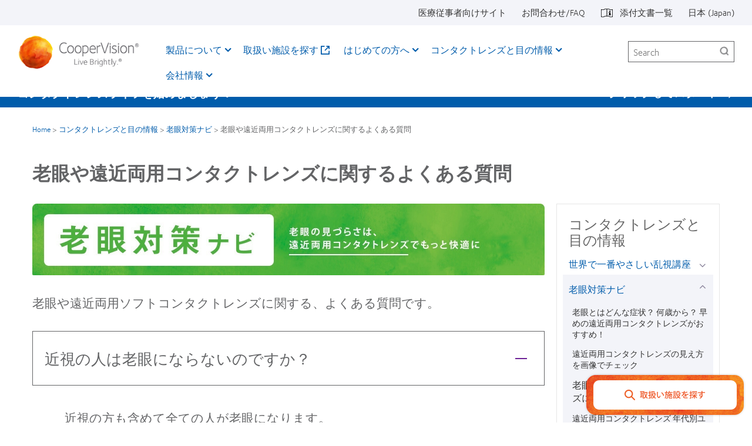

--- FILE ---
content_type: text/html; charset=UTF-8
request_url: https://coopervision.jp/lessons/rougan-kaizen/faq
body_size: 37309
content:



<!DOCTYPE html>
<html lang="ja" dir="ltr" prefix="content: http://purl.org/rss/1.0/modules/content/  dc: http://purl.org/dc/terms/  foaf: http://xmlns.com/foaf/0.1/  og: http://ogp.me/ns#  rdfs: http://www.w3.org/2000/01/rdf-schema#  schema: http://schema.org/  sioc: http://rdfs.org/sioc/ns#  sioct: http://rdfs.org/sioc/types#  skos: http://www.w3.org/2004/02/skos/core#  xsd: http://www.w3.org/2001/XMLSchema# " class="h-100">
  <head>
    <meta charset="utf-8" />
<!-- OneTrust Cookies Consent notice start for coopervision.jp -->
<script type="text/javascript" src="https://cdn.cookielaw.org/consent/c283b8c0-d834-40f8-83cd-8c399e32c29c/OtAutoBlock.js"></script>
<script type="text/javascript" charset="UTF-8" src="https://cdn.cookielaw.org/scripttemplates/otSDKStub.js" data-domain-script="c283b8c0-d834-40f8-83cd-8c399e32c29c" data-document-language="true"></script>
<script type="text/javascript">
function OptanonWrapper() {
  window.dataLayer.push({event:'OneTrustGroupsUpdated'});
  jQuery(document).trigger('OneTrustGroupsUpdated');
}
</script>
<!-- OneTrust Cookies Consent notice end for coopervision.jp -->
<link href="https://coopervision.jp/themes/custom/cv_2020/apple-touch-icons/apple-touch-icon-129x129.png" rel="apple-touch-icon" />
<link href="https://coopervision.jp/themes/custom/cv_2020/apple-touch-icons/apple-touch-icon-32x32.png" rel="apple-touch-icon" sizes="32x32" />
<link href="https://coopervision.jp/themes/custom/cv_2020/apple-touch-icons/apple-touch-icon-57x57.png" rel="apple-touch-icon" sizes="57x57" />
<link href="https://coopervision.jp/themes/custom/cv_2020/apple-touch-icons/apple-touch-icon-72x72.png" rel="apple-touch-icon" sizes="72x72" />
<link href="https://coopervision.jp/themes/custom/cv_2020/apple-touch-icons/apple-touch-icon-129x129.png" rel="apple-touch-icon" sizes="129x129" />
<meta name="description" content="老眼と遠視？ 遠近両用コンタクトの種類は？ 遠近両用コンタクトと老眼に関するよくある質問と遠近両用コンタクトレンズを使っている方に使い始めた理由をまとめました。" />
<meta name="keywords" content="コンタクトレンズ, 老眼, 遠近両用, 対策, 症状, 40歳, 45歳, 50歳, 60歳, プロクリア, バイオフィニティ" />
<meta property="og:site_name" content="CooperVision Japan" />
<meta property="og:url" content="https://coopervision.jp/lessons/rougan-kaizen/faq" />
<meta property="og:title" content="老眼や遠近両用コンタクトレンズに関するよくある質問" />
<meta property="og:image" content="https://coopervision.jp/themes/custom/cv/logo.png" />
<meta name="Generator" content="Drupal 10 (https://www.drupal.org)" />
<meta name="MobileOptimized" content="width" />
<meta name="HandheldFriendly" content="true" />
<meta name="viewport" content="width=device-width, initial-scale=1.0" />
<link rel="icon" href="/themes/custom/cv_2020/favicon.ico" type="image/vnd.microsoft.icon" />
<link rel="alternate" hreflang="ja" href="https://coopervision.jp/lessons/rougan-kaizen/faq" />

    <title>老眼や遠近両用コンタクトレンズに関するよくある質問 | コンタクトレンズ | クーパービジョン</title>
    <link rel="stylesheet" media="all" href="/sites/coopervision.jp/files/css/css_PmflzDVzvRWmCHhGGuNxV6E73pdB7yna-Ovrj290mhk.css?delta=0&amp;language=ja&amp;theme=cv_2020&amp;include=[base64]" />
<link rel="stylesheet" media="all" href="/sites/coopervision.jp/files/css/css_WFyIr2td1K3Z1vewXWoBUCMcuo3DTnuJK-nrAqOZUPQ.css?delta=1&amp;language=ja&amp;theme=cv_2020&amp;include=[base64]" />
<link rel="stylesheet" media="all" href="/sites/coopervision.jp/files/css/css_c2u2iTtvJSggvW30HNsql6_QKR0n6d6VlooIOsCzjm0.css?delta=2&amp;language=ja&amp;theme=cv_2020&amp;include=[base64]" />


                    <!-- Google Tag Manager -->
      <script>(function(w,d,s,l,i){w[l]=w[l]||[];w[l].push({'gtm.start':
            new Date().getTime(),event:'gtm.js'});var f=d.getElementsByTagName(s)[0],
          j=d.createElement(s),dl=l!='dataLayer'?'&l='+l:'';j.async=true;j.src=
          'https://www.googletagmanager.com/gtm.js?id='+i+dl;f.parentNode.insertBefore(j,f);
        })(window,document,'script','dataLayer','GTM-W94LTST');</script>
      <!-- End Google Tag Manager -->
          
    <script src="/sites/coopervision.jp/files/js/js_dRxexGEii8SoO8DHFrTE9NlR9m84iBYazkjRPxDHfp4.js?scope=header&amp;delta=0&amp;language=ja&amp;theme=cv_2020&amp;include=[base64]"></script>

        </head>
  <body class="path-node node-type-cv-basic-page page-style--legacy one-sidebar sidebar-first not-logged-in">
                      <!-- Google Tag Manager (noscript) -->
        <noscript><iframe src="https://www.googletagmanager.com/ns.html?id=GTM-W94LTST"
                          height="0" width="0" style="display:none;visibility:hidden"></iframe></noscript>
        <!-- End Google Tag Manager (noscript) -->
              <div id="skip-link">
      <a href="#main-content" class="visually-hidden focusable">メインコンテンツに移動</a>
    </div>
    
      <div class="dialog-off-canvas-main-canvas" data-off-canvas-main-canvas>
    
<div id="page" class="page">
  <div class="container">

    <header class="header">
  <div class="header__content">
          <div class="header__top-nav">
        <div class="l-general">
          <div id="block-menu-menu-utility" class="block block-menu menu-menu-utility utility-nav">
            <div class="block-content">
          <ul  class="menu nav menu--level-1">
            
                          

        
        
        <li class="nav_item__practitioner nav-item menu__item--link menu__item--level-1">
                    
          <a href="/practitioner" class="nav_link__practitioner nav__link menu__link--link menu__link--level-1" data-drupal-link-system-path="practitioner">医療従事者向けサイト</a>
                                


  
  
    <div class="menu_link_content menu-link-contentutility view-mode-default menu-dropdown menu-dropdown-0 menu-" data-menu-name="" >

                    
      
    </div>

  



          
          
        </li>
      
                          

        
        
        <li class="nav-item menu__item--link menu__item--level-1">
                    
          <a href="/enquiries" class="nav__link menu__link--link menu__link--level-1" data-drupal-link-system-path="node/29176">お問合わせ/FAQ</a>
                                


  
  
    <div class="menu_link_content menu-link-contentutility view-mode-default menu-dropdown menu-dropdown-0 menu-お問合わせ-faq" data-menu-name="お問合わせ-faq" >

                    
      
    </div>

  



          
          
        </li>
      
                          

        
        
        <li class="with-patient-info-icon nav-item menu__item--link menu__item--level-1">
                    
          <a href="/product-information-booklet" class="nav__link menu__link--link menu__link--level-1" data-drupal-link-system-path="node/28971">添付文書一覧</a>
                                


  
  
    <div class="menu_link_content menu-link-contentutility view-mode-default menu-dropdown menu-dropdown-0 menu-添付文書一覧" data-menu-name="添付文書一覧" >

                    
      
    </div>

  



          
          
        </li>
      
                          

        
        
        <li class="nav-item menu__item--link menu__item--level-1">
                    
          <a href="/select-region" class="nav_link__country nav__link menu__link--link menu__link--level-1" data-drupal-link-system-path="select-region">日本 (Japan)</a>
                                


  
  
    <div class="menu_link_content menu-link-contentutility view-mode-default menu-dropdown menu-dropdown-0 menu-" data-menu-name="" >

                    
      
    </div>

  



          
          
        </li>
          </ul>
  

</div>
          </div>
        </div>
      </div>
    
    <div class="l-general">
            <div class="header__wrapper">
                  <div class="header__logo">
            <a rel="home" title="CooperVision Japan" href="https://coopervision.jp/">
              <img alt="CooperVision Japan Logo" src="https://coopervision.jp/themes/custom/cv_2020/logo.png" typeof="foaf:Image"/>
            </a>
          </div>
        
        <button id="mnav-trigger" class="header__mobile-trigger" aria-haspopup="true" aria-controls="mobile-header">
          <span class="hamburger-bar"></span><span class="visually-hidden">Home</span>
        </button>

        <div class="header__nav">
                      <div class="main-nav__wrapper">
              <div id="block-system-main-menu" class="block block-system block-menu system-main-menu main-nav">
                <div class="block-content">
                

  <ul class="nav menu menu-level-0">
          
      <li class="nav-item expanded  has-children" data-menu-name="製品について" >
        <a href="/contact-lenses" class="nav-link menu-minipanel minipanel-processed" data-drupal-link-system-path="revamp_our_products/ja">製品について</a>
                          


  
  
    <div class="menu_link_content menu-link-contentmain view-mode-default menu-dropdown menu-dropdown-0 menu-製品について main-menu-products" data-menu-name="製品について" >

                    
  <ul class="nav menu menu-level-1">
          
      <li class="nav-item expanded  has-children" data-menu-name="マイデイ" >
        <a href="/contact-lenses/myday-family" class="nav-link menu-minipanel minipanel-processed" data-drupal-link-system-path="node/29606">マイデイ</a>
                          


  
  
    <div class="menu_link_content menu-link-contentmain view-mode-default menu-dropdown menu-dropdown-1 menu-マイデイ" data-menu-name="マイデイ" >

                    
  <ul class="nav menu menu-level-2">
          
      <li class="nav-item" >
        <a href="/contact-lenses/myday/myday-1day" class="nav-link menu-minipanel minipanel-processed" data-drupal-link-system-path="node/29666">マイデイ</a>
                          


  
  
    <div class="menu_link_content menu-link-contentmain view-mode-default menu-dropdown menu-dropdown-2 menu-マイデイ" data-menu-name="マイデイ" >

                    
      
    </div>

  



              </li>
          
      <li class="nav-item" >
        <a href="/contact-lenses/myday/myday-toric" class="nav-link menu-minipanel minipanel-processed" data-drupal-link-system-path="node/29676">マイデイ トーリック</a>
                          


  
  
    <div class="menu_link_content menu-link-contentmain view-mode-default menu-dropdown menu-dropdown-2 menu-マイデイ-トーリック" data-menu-name="マイデイ-トーリック" >

                    
      
    </div>

  



              </li>
          
      <li class="nav-item" >
        <a href="/contact-lenses/myday/myday-multifocal" class="nav-link menu-minipanel minipanel-processed" data-drupal-link-system-path="node/29691">マイデイ マルチフォーカル</a>
                          


  
  
    <div class="menu_link_content menu-link-contentmain view-mode-default menu-dropdown menu-dropdown-2 menu-マイデイ-マルチフォーカル" data-menu-name="マイデイ-マルチフォーカル" >

                    
      
    </div>

  



              </li>
      </ul>



      
    </div>

  



              </li>
          
      <li class="nav-item menu-item--collapsed" >
        <a href="/contact-lenses/clariti" class="nav-link menu-minipanel minipanel-processed" data-drupal-link-system-path="node/29611">クラリティ ワンデー</a>
                          


  
  
    <div class="menu_link_content menu-link-contentmain view-mode-default menu-dropdown menu-dropdown-1 menu-クラリティ-ワンデー" data-menu-name="クラリティ-ワンデー" >

                    
      
    </div>

  



              </li>
          
      <li class="nav-item expanded  has-children" data-menu-name="プロクリア" >
        <a href="/contact-lenses/proclear" class="nav-link menu-minipanel minipanel-processed" data-drupal-link-system-path="node/29586">プロクリア</a>
                          


  
  
    <div class="menu_link_content menu-link-contentmain view-mode-default menu-dropdown menu-dropdown-1 menu-プロクリア" data-menu-name="プロクリア" >

                    
  <ul class="nav menu menu-level-2">
          
      <li class="nav-item" >
        <a href="/contact-lenses/proclear/proclear-1day" class="nav-link menu-minipanel minipanel-processed" data-drupal-link-system-path="node/29616">プロクリア ワンデー</a>
                          


  
  
    <div class="menu_link_content menu-link-contentmain view-mode-default menu-dropdown menu-dropdown-2 menu-プロクリア-ワンデー" data-menu-name="プロクリア-ワンデー" >

                    
      
    </div>

  



              </li>
          
      <li class="nav-item" >
        <a href="/contact-lenses/proclear/proclear-1day-multifocal" class="nav-link menu-minipanel minipanel-processed" data-drupal-link-system-path="node/29621">プロクリア ワンデー マルチフォーカル</a>
                          


  
  
    <div class="menu_link_content menu-link-contentmain view-mode-default menu-dropdown menu-dropdown-2 menu-プロクリア-ワンデー-マルチフォーカル" data-menu-name="プロクリア-ワンデー-マルチフォーカル" >

                    
      
    </div>

  



              </li>
      </ul>



      
    </div>

  



              </li>
          
      <li class="nav-item expanded  has-children" data-menu-name="アクエア" >
        <a href="/contact-lenses/aquair" class="nav-link menu-minipanel minipanel-processed" data-drupal-link-system-path="node/29596">アクエア</a>
                          


  
  
    <div class="menu_link_content menu-link-contentmain view-mode-default menu-dropdown menu-dropdown-1 menu-アクエア" data-menu-name="アクエア" >

                    
  <ul class="nav menu menu-level-2">
          
      <li class="nav-item" >
        <a href="/contact-lenses/aquair/1day" class="nav-link menu-minipanel minipanel-processed" data-drupal-link-system-path="node/29646">ワンデー アクエア</a>
                          


  
  
    <div class="menu_link_content menu-link-contentmain view-mode-default menu-dropdown menu-dropdown-2 menu-ワンデー-アクエア" data-menu-name="ワンデー-アクエア" >

                    
      
    </div>

  



              </li>
          
      <li class="nav-item" >
        <a href="/contact-lenses/aquair/1day-evolution" class="nav-link menu-minipanel minipanel-processed" data-drupal-link-system-path="node/29641">ワンデー アクエア エボリューション</a>
                          


  
  
    <div class="menu_link_content menu-link-contentmain view-mode-default menu-dropdown menu-dropdown-2 menu-ワンデー-アクエア-エボリューション" data-menu-name="ワンデー-アクエア-エボリューション" >

                    
      
    </div>

  



              </li>
          
      <li class="nav-item" >
        <a href="/contact-lenses/aquair/1day-toric" class="nav-link menu-minipanel minipanel-processed" data-drupal-link-system-path="node/29651">ワンデー アクエア トーリック</a>
                          


  
  
    <div class="menu_link_content menu-link-contentmain view-mode-default menu-dropdown menu-dropdown-2 menu-ワンデー-アクエア-トーリック" data-menu-name="ワンデー-アクエア-トーリック" >

                    
      
    </div>

  



              </li>
      </ul>



      
    </div>

  



              </li>
          
      <li class="nav-item expanded  has-children" data-menu-name="バイオメディックス" >
        <a href="/contact-lenses/biomedics" class="nav-link menu-minipanel minipanel-processed" data-drupal-link-system-path="node/29601">バイオメディックス</a>
                          


  
  
    <div class="menu_link_content menu-link-contentmain view-mode-default menu-dropdown menu-dropdown-1 menu-バイオメディックス" data-menu-name="バイオメディックス" >

                    
  <ul class="nav menu menu-level-2">
          
      <li class="nav-item" >
        <a href="/contact-lenses/biomedics/1day-ev" class="nav-link menu-minipanel minipanel-processed" data-drupal-link-system-path="node/29656">ワンデー バイオメディックス EV</a>
                          


  
  
    <div class="menu_link_content menu-link-contentmain view-mode-default menu-dropdown menu-dropdown-2 menu-ワンデー-バイオメディックス-ev" data-menu-name="ワンデー-バイオメディックス-ev" >

                    
      
    </div>

  



              </li>
          
      <li class="nav-item" >
        <a href="/contact-lenses/biomedics/1day-toric" class="nav-link menu-minipanel minipanel-processed" data-drupal-link-system-path="node/29661">ワンデー バイオメディックス トーリック</a>
                          


  
  
    <div class="menu_link_content menu-link-contentmain view-mode-default menu-dropdown menu-dropdown-2 menu-ワンデー-バイオメディックス-トーリック" data-menu-name="ワンデー-バイオメディックス-トーリック" >

                    
      
    </div>

  



              </li>
      </ul>



      
    </div>

  



              </li>
          
      <li class="nav-item expanded  has-children" data-menu-name="バイオフィニティ" >
        <a href="/contact-lenses/biofinity-family" class="nav-link menu-minipanel minipanel-processed" data-drupal-link-system-path="node/29591">バイオフィニティ</a>
                          


  
  
    <div class="menu_link_content menu-link-contentmain view-mode-default menu-dropdown menu-dropdown-1 menu-バイオフィニティ" data-menu-name="バイオフィニティ" >

                    
  <ul class="nav menu menu-level-2">
          
      <li class="nav-item" >
        <a href="/contact-lenses/biofinity" class="nav-link menu-minipanel minipanel-processed" data-drupal-link-system-path="node/29626">バイオフィニティ</a>
                          


  
  
    <div class="menu_link_content menu-link-contentmain view-mode-default menu-dropdown menu-dropdown-2 menu-バイオフィニティ" data-menu-name="バイオフィニティ" >

                    
      
    </div>

  



              </li>
          
      <li class="nav-item" >
        <a href="/contact-lenses/biofinity/biofinity-xr" class="nav-link menu-minipanel minipanel-processed" data-drupal-link-system-path="node/29671">バイオフィニティ XR</a>
                          


  
  
    <div class="menu_link_content menu-link-contentmain view-mode-default menu-dropdown menu-dropdown-2 menu-バイオフィニティ-xr" data-menu-name="バイオフィニティ-xr" >

                    
      
    </div>

  



              </li>
          
      <li class="nav-item" >
        <a href="/contact-lenses/biofinity/biofinity-toric" class="nav-link menu-minipanel minipanel-processed" data-drupal-link-system-path="node/29631">バイオフィニティ トーリック</a>
                          


  
  
    <div class="menu_link_content menu-link-contentmain view-mode-default menu-dropdown menu-dropdown-2 menu-バイオフィニティ-トーリック" data-menu-name="バイオフィニティ-トーリック" >

                    
      
    </div>

  



              </li>
          
      <li class="nav-item" >
        <a href="/contact-lenses/biofinity/biofinity-multifocal" class="nav-link menu-minipanel minipanel-processed" data-drupal-link-system-path="node/29636">バイオフィニティ マルチフォーカル</a>
                          


  
  
    <div class="menu_link_content menu-link-contentmain view-mode-default menu-dropdown menu-dropdown-2 menu-バイオフィニティ-マルチフォーカル" data-menu-name="バイオフィニティ-マルチフォーカル" >

                    
      
    </div>

  



              </li>
          
      <li class="nav-item" >
        <a href="/contact-lenses/biofinity/biofinity-active" class="nav-link menu-minipanel minipanel-processed" data-drupal-link-system-path="node/29681">バイオフィニティ アクティブ</a>
                          


  
  
    <div class="menu_link_content menu-link-contentmain view-mode-default menu-dropdown menu-dropdown-2 menu-バイオフィニティ-アクティブ" data-menu-name="バイオフィニティ-アクティブ" >

                    
      
    </div>

  



              </li>
      </ul>



      
    </div>

  



              </li>
      </ul>



  <div class="blocks-left field_type--block_field">
          <div class="blocks-left-item main__blocks-left main--default__blocks-left field_type--block_field even">
<div id="block-productfamilyformegamenu" class="block block-block c-block c-block--provider-cv-menu c-block--cv-product-family-menu">
  
    
      <div class="block-content">
      <div class="menu-product">

  <div class="menu-product__wrapper">
    <div class="menu-product__image-box">
      <img alt="MyDay®（マイデイ®）" src="https://coopervision.jp/sites/coopervision.jp/files/styles/cv_product_box/public/2023-10/family-shot-myday.png?itok=1EI7zyjw" loading="lazy"/>
    </div>

    <div class="menu-product__content-box">
      <div  class="mega-menu__product-family__name" >マイデイ</div>
      <div  class="mega-menu__product-family__list"  ><div class="views-element-container"><div class="js-view-dom-id-ed41774afd6acc21ae4f7ef915165994b09376df55bae938770c0aac02d82143">
  
  
  

  
  
  

  <div class="view-content">
    <div class="item-list">
  
  <ul>

          <li class="item item--1"><div class="views-field views-field-field-cv-product-short-name"><div class="field-content"><a href="/contact-lenses/myday/myday-1day" hreflang="ja">マイデイ</a></div></div></li>
          <li class="item item--2"><div class="views-field views-field-field-cv-product-short-name"><div class="field-content"><a href="/contact-lenses/myday/myday-toric" hreflang="ja">マイデイ トーリック</a></div></div></li>
          <li class="item item--3"><div class="views-field views-field-field-cv-product-short-name"><div class="field-content"><a href="/contact-lenses/myday/myday-multifocal" hreflang="ja">マイデイ マルチフォーカル</a></div></div></li>
    
  </ul>

</div>

    
  </div>

  
  
  

  
  
</div>
</div>
</div>
    </div>
  </div>

</div>

    </div>
  </div>
</div>
          <div class="blocks-left-item main__blocks-left main--default__blocks-left field_type--block_field odd">
<div id="block-productfamilyformegamenu--2" class="block block-block c-block c-block--provider-cv-menu c-block--cv-product-family-menu">
  
    
      <div class="block-content">
      <div class="menu-product">

  <div class="menu-product__wrapper">
    <div class="menu-product__image-box">
      <img alt="" src="https://coopervision.jp/sites/coopervision.jp/files/styles/cv_product_box/public/media-image/family-shot-clariti-wetloc.png?itok=xpFkp_Lc" loading="lazy"/>
    </div>

    <div class="menu-product__content-box">
      <div  class="mega-menu__product-family__name" >クラリティ ワンデー</div>
      <div  class="mega-menu__product-family__list"  ><div class="views-element-container"><div class="js-view-dom-id-9d1e7120f0b3126580877f88c13880018805cdd8e029d064d90cde8e8689f1f5">
  
  
  

  
  
  

  <div class="view-content">
    <div class="item-list">
  
  <ul>

          <li class="item item--1"><div class="views-field views-field-field-cv-product-short-name"><div class="field-content"><a href="/contact-lenses/clariti/clariti-1day" hreflang="ja">クラリティ ワンデー WetLoc Technology</a></div></div></li>
          <li class="item item--2"><div class="views-field views-field-field-cv-product-short-name"><div class="field-content"><a href="/contact-lenses/clariti/clariti-1day-prev" hreflang="ja">クラリティ ワンデー</a></div></div></li>
    
  </ul>

</div>

    
  </div>

  
  
  

  
  
</div>
</div>
</div>
    </div>
  </div>

</div>

    </div>
  </div>
</div>
          <div class="blocks-left-item main__blocks-left main--default__blocks-left field_type--block_field even">
<div id="block-productfamilyformegamenu--3" class="block block-block c-block c-block--provider-cv-menu c-block--cv-product-family-menu">
  
    
      <div class="block-content">
      <div class="menu-product">

  <div class="menu-product__wrapper">
    <div class="menu-product__image-box">
      <img alt="" src="https://coopervision.jp/sites/coopervision.jp/files/styles/cv_product_box/public/product-family-box-images/family-shot-proclear-a_0.png?itok=wAoiqepD" loading="lazy"/>
    </div>

    <div class="menu-product__content-box">
      <div  class="mega-menu__product-family__name" >プロクリア</div>
      <div  class="mega-menu__product-family__list"  ><div class="views-element-container"><div class="js-view-dom-id-41ff8cdef33587f50fd2107f87ecf8a2701bb2dcfa22e467557f057fd8ef6d91">
  
  
  

  
  
  

  <div class="view-content">
    <div class="item-list">
  
  <ul>

          <li class="item item--1"><div class="views-field views-field-field-cv-product-short-name"><div class="field-content"><a href="/contact-lenses/proclear/proclear-1day" hreflang="ja">プロクリア ワンデー</a></div></div></li>
          <li class="item item--2"><div class="views-field views-field-field-cv-product-short-name"><div class="field-content"><a href="/contact-lenses/proclear/proclear-1day-multifocal" hreflang="ja">プロクリア ワンデー マルチフォーカル</a></div></div></li>
    
  </ul>

</div>

    
  </div>

  
  
  

  
  
</div>
</div>
</div>
    </div>
  </div>

</div>

    </div>
  </div>
</div>
          <div class="blocks-left-item main__blocks-left main--default__blocks-left field_type--block_field odd">
<div id="block-productfamilyformegamenu--4" class="block block-block c-block c-block--provider-cv-menu c-block--cv-product-family-menu">
  
    
      <div class="block-content">
      <div class="menu-product">

  <div class="menu-product__wrapper">
    <div class="menu-product__image-box">
      <img alt="" src="https://coopervision.jp/sites/coopervision.jp/files/styles/cv_product_box/public/product-family-box-images/family-shot-aquair2018.jpg?itok=kcQqiiYL" loading="lazy"/>
    </div>

    <div class="menu-product__content-box">
      <div  class="mega-menu__product-family__name" >アクエア</div>
      <div  class="mega-menu__product-family__list"  ><div class="views-element-container"><div class="js-view-dom-id-71c943dac7b9a266a4c5cfd4002d3bfe5c8bc42233335f8049e5afb77f2cd7f5">
  
  
  

  
  
  

  <div class="view-content">
    <div class="item-list">
  
  <ul>

          <li class="item item--1"><div class="views-field views-field-field-cv-product-short-name"><div class="field-content"><a href="/contact-lenses/aquair/1day" hreflang="ja">ワンデー アクエア</a></div></div></li>
          <li class="item item--2"><div class="views-field views-field-field-cv-product-short-name"><div class="field-content"><a href="/contact-lenses/aquair/1day-evolution" hreflang="ja">ワンデー アクエア エボリューション</a></div></div></li>
          <li class="item item--3"><div class="views-field views-field-field-cv-product-short-name"><div class="field-content"><a href="/contact-lenses/aquair/1day-toric" hreflang="ja">ワンデー アクエア トーリック</a></div></div></li>
    
  </ul>

</div>

    
  </div>

  
  
  

  
  
</div>
</div>
</div>
    </div>
  </div>

</div>

    </div>
  </div>
</div>
      </div>

  <div class="blocks-middle field_type--block_field">
          <div class="blocks-middle-item main__blocks-middle main--default__blocks-middle field_type--block_field even">
<div id="block-productfamilyformegamenu--5" class="block block-block c-block c-block--provider-cv-menu c-block--cv-product-family-menu">
  
    
      <div class="block-content">
      <div class="menu-product">

  <div class="menu-product__wrapper">
    <div class="menu-product__image-box">
      <img alt="" src="https://coopervision.jp/sites/coopervision.jp/files/styles/cv_product_box/public/product-family-box-images/family-shot-biomedics2018.jpg?itok=1EWTuSCv" loading="lazy"/>
    </div>

    <div class="menu-product__content-box">
      <div  class="mega-menu__product-family__name" >バイオメディックス</div>
      <div  class="mega-menu__product-family__list"  ><div class="views-element-container"><div class="js-view-dom-id-8338e78658d474d928dd8104adc338500b3a8e4a0d8ccd6f3593feccd2f6fa93">
  
  
  

  
  
  

  <div class="view-content">
    <div class="item-list">
  
  <ul>

          <li class="item item--1"><div class="views-field views-field-field-cv-product-short-name"><div class="field-content"><a href="/contact-lenses/biomedics/1day-ev" hreflang="ja">ワンデー バイオメディックス EV</a></div></div></li>
          <li class="item item--2"><div class="views-field views-field-field-cv-product-short-name"><div class="field-content"><a href="/contact-lenses/biomedics/1day-toric" hreflang="ja">ワンデー バイオメディックス トーリック</a></div></div></li>
    
  </ul>

</div>

    
  </div>

  
  
  

  
  
</div>
</div>
</div>
    </div>
  </div>

</div>

    </div>
  </div>
</div>
          <div class="blocks-middle-item main__blocks-middle main--default__blocks-middle field_type--block_field odd">
<div id="block-productfamilyformegamenu--6" class="block block-block c-block c-block--provider-cv-menu c-block--cv-product-family-menu">
  
    
      <div class="block-content">
      <div class="menu-product">

  <div class="menu-product__wrapper">
    <div class="menu-product__image-box">
      <img alt="" src="https://coopervision.jp/sites/coopervision.jp/files/styles/cv_product_box/public/product-family-box-images/family-shot-biofinity2019a.png?itok=rpVNMTu5" loading="lazy"/>
    </div>

    <div class="menu-product__content-box">
      <div  class="mega-menu__product-family__name" >バイオフィニティ</div>
      <div  class="mega-menu__product-family__list"  ><div class="views-element-container"><div class="js-view-dom-id-2995146b246a988e575f46f89f2a3e6228239d972fb67858ef97a01616366c07">
  
  
  

  
  
  

  <div class="view-content">
    <div class="item-list">
  
  <ul>

          <li class="item item--1"><div class="views-field views-field-field-cv-product-short-name"><div class="field-content"><a href="/contact-lenses/biofinity" hreflang="ja">バイオフィニティ</a></div></div></li>
          <li class="item item--2"><div class="views-field views-field-field-cv-product-short-name"><div class="field-content"><a href="/contact-lenses/biofinity/biofinity-xr" hreflang="ja">バイオフィニティ XR</a></div></div></li>
          <li class="item item--3"><div class="views-field views-field-field-cv-product-short-name"><div class="field-content"><a href="/contact-lenses/biofinity/biofinity-toric" hreflang="ja">バイオフィニティ トーリック</a></div></div></li>
          <li class="item item--4"><div class="views-field views-field-field-cv-product-short-name"><div class="field-content"><a href="/contact-lenses/biofinity/biofinity-multifocal" hreflang="ja">バイオフィニティ マルチフォーカル</a></div></div></li>
          <li class="item item--5"><div class="views-field views-field-field-cv-product-short-name"><div class="field-content"><a href="/contact-lenses/biofinity/biofinity-active" hreflang="ja">バイオフィニティ アクティブ</a></div></div></li>
    
  </ul>

</div>

    
  </div>

  
  
  

  
  
</div>
</div>
</div>
    </div>
  </div>

</div>

    </div>
  </div>
</div>
      </div>

      
    </div>

  



              </li>
          
      <li class="nav-item" >
        <a href="https://map.coopervision.jp/" class="nav-link menu-minipanel minipanel-processed">取扱い施設を探す</a>
                          


  
  
    <div class="menu_link_content menu-link-contentmain view-mode-default menu-dropdown menu-dropdown-0 menu-取扱い施設を探す" data-menu-name="取扱い施設を探す" >

                    
      
    </div>

  



              </li>
          
      <li class="nav-item expanded  has-children" data-menu-name="はじめての方へ" >
        <a href="/beginner" class="nav-link menu-minipanel minipanel-processed" data-drupal-link-system-path="node/28771">はじめての方へ</a>
                          


  
  
    <div class="menu_link_content menu-link-contentmain view-mode-default menu-dropdown menu-dropdown-0 menu-はじめての方へ" data-menu-name="はじめての方へ" >

                    
  <ul class="nav menu menu-level-1">
          
      <li class="nav-item" >
        <a href="/beginner/select-contact-lenses" class="nav-link menu-minipanel minipanel-processed" data-drupal-link-system-path="node/29211">マンガでわかる！目の健康を考えたコンタクトレンズの選び方</a>
                          


  
  
    <div class="menu_link_content menu-link-contentmain view-mode-default menu-dropdown menu-dropdown-1 menu-マンガでわかる！目の健康を考えたコンタクトレンズの選び方" data-menu-name="マンガでわかる！目の健康を考えたコンタクトレンズの選び方" >

                    
      
    </div>

  



              </li>
          
      <li class="nav-item" >
        <a href="/beginner/lecture/follow" title="" class="nav-link menu-minipanel minipanel-processed" data-drupal-link-system-path="node/29981">コンタクトレンズを使う人に守ってほしい５つのポイント</a>
                          


  
  
    <div class="menu_link_content menu-link-contentmain view-mode-default menu-dropdown menu-dropdown-1 menu-コンタクトレンズを使う人に守ってほしい５つのポイント" data-menu-name="コンタクトレンズを使う人に守ってほしい５つのポイント" >

                    
      
    </div>

  



              </li>
          
      <li class="nav-item" >
        <a href="/beginner/lenscare" title="" class="nav-link menu-minipanel minipanel-processed" data-drupal-link-system-path="node/29971">コンタクトレンズの正しいケアと使い方</a>
                          


  
  
    <div class="menu_link_content menu-link-contentmain view-mode-default menu-dropdown menu-dropdown-1 menu-コンタクトレンズの正しいケアと使い方" data-menu-name="コンタクトレンズの正しいケアと使い方" >

                    
      
    </div>

  



              </li>
          
      <li class="nav-item" >
        <a href="/beginner/lecture/type" title="" class="nav-link menu-minipanel minipanel-processed" data-drupal-link-system-path="node/29961">どんなコンタクトレンズがあるの？</a>
                          


  
  
    <div class="menu_link_content menu-link-contentmain view-mode-default menu-dropdown menu-dropdown-1 menu-どんなコンタクトレンズがあるの？" data-menu-name="どんなコンタクトレンズがあるの？" >

                    
      
    </div>

  



              </li>
          
      <li class="nav-item" >
        <a href="/beginner/lecture/difference" title="" class="nav-link menu-minipanel minipanel-processed" data-drupal-link-system-path="node/29956">コンタクトレンズとメガネの違い</a>
                          


  
  
    <div class="menu_link_content menu-link-contentmain view-mode-default menu-dropdown menu-dropdown-1 menu-コンタクトレンズとメガネの違い" data-menu-name="コンタクトレンズとメガネの違い" >

                    
      
    </div>

  



              </li>
          
      <li class="nav-item" >
        <a href="/beginner/lecture/buy" title="" class="nav-link menu-minipanel minipanel-processed" data-drupal-link-system-path="node/29976">コンタクトレンズを使い始める前に - 眼科での検査について</a>
                          


  
  
    <div class="menu_link_content menu-link-contentmain view-mode-default menu-dropdown menu-dropdown-1 menu-コンタクトレンズを使い始める前に---眼科での検査について" data-menu-name="コンタクトレンズを使い始める前に---眼科での検査について" >

                    
      
    </div>

  



              </li>
      </ul>



  <div class="blocks-middle field_type--block_field">
          <div class="blocks-middle-item main__blocks-middle main--default__blocks-middle field_type--block_field even"><nav role="navigation" aria-labelledby="block-meinnahikeshiyon--2-menu" id="block-meinnahikeshiyon--2">
      
        

        

  <ul class="nav menu menu-level-0">
          
      <li class="nav-item" >
        <a href="/beginner/select-contact-lenses" class="nav-link menu-minipanel minipanel-processed" data-drupal-link-system-path="node/29211">マンガでわかる！目の健康を考えたコンタクトレンズの選び方</a>
                          


  
  
    <div class="menu_link_content menu-link-contentmain view-mode-default menu-dropdown menu-dropdown-0 menu-マンガでわかる！目の健康を考えたコンタクトレンズの選び方" data-menu-name="マンガでわかる！目の健康を考えたコンタクトレンズの選び方" >

                    
      
    </div>

  



              </li>
          
      <li class="nav-item" >
        <a href="/beginner/lecture/follow" title="" class="nav-link menu-minipanel minipanel-processed" data-drupal-link-system-path="node/29981">コンタクトレンズを使う人に守ってほしい５つのポイント</a>
                          


  
  
    <div class="menu_link_content menu-link-contentmain view-mode-default menu-dropdown menu-dropdown-0 menu-コンタクトレンズを使う人に守ってほしい５つのポイント" data-menu-name="コンタクトレンズを使う人に守ってほしい５つのポイント" >

                    
      
    </div>

  



              </li>
          
      <li class="nav-item" >
        <a href="/beginner/lenscare" title="" class="nav-link menu-minipanel minipanel-processed" data-drupal-link-system-path="node/29971">コンタクトレンズの正しいケアと使い方</a>
                          


  
  
    <div class="menu_link_content menu-link-contentmain view-mode-default menu-dropdown menu-dropdown-0 menu-コンタクトレンズの正しいケアと使い方" data-menu-name="コンタクトレンズの正しいケアと使い方" >

                    
      
    </div>

  



              </li>
          
      <li class="nav-item" >
        <a href="/beginner/lecture/type" title="" class="nav-link menu-minipanel minipanel-processed" data-drupal-link-system-path="node/29961">どんなコンタクトレンズがあるの？</a>
                          


  
  
    <div class="menu_link_content menu-link-contentmain view-mode-default menu-dropdown menu-dropdown-0 menu-どんなコンタクトレンズがあるの？" data-menu-name="どんなコンタクトレンズがあるの？" >

                    
      
    </div>

  



              </li>
          
      <li class="nav-item" >
        <a href="/beginner/lecture/difference" title="" class="nav-link menu-minipanel minipanel-processed" data-drupal-link-system-path="node/29956">コンタクトレンズとメガネの違い</a>
                          


  
  
    <div class="menu_link_content menu-link-contentmain view-mode-default menu-dropdown menu-dropdown-0 menu-コンタクトレンズとメガネの違い" data-menu-name="コンタクトレンズとメガネの違い" >

                    
      
    </div>

  



              </li>
          
      <li class="nav-item" >
        <a href="/beginner/lecture/buy" title="" class="nav-link menu-minipanel minipanel-processed" data-drupal-link-system-path="node/29976">コンタクトレンズを使い始める前に - 眼科での検査について</a>
                          


  
  
    <div class="menu_link_content menu-link-contentmain view-mode-default menu-dropdown menu-dropdown-0 menu-コンタクトレンズを使い始める前に---眼科での検査について" data-menu-name="コンタクトレンズを使い始める前に---眼科での検査について" >

                    
      
    </div>

  



              </li>
      </ul>


  </nav>
</div>
      </div>

      
    </div>

  



              </li>
          
      <li class="nav-item expanded  has-children menu-item--active-trail" data-menu-name="コンタクトレンズと目の情報" >
        <a href="/contact-lenses-and-vision" class="nav-link menu-minipanel minipanel-processed" data-drupal-link-system-path="node/29171">コンタクトレンズと目の情報</a>
                          


  
  
    <div class="menu_link_content menu-link-contentmain view-mode-default menu-dropdown menu-dropdown-0 menu-コンタクトレンズと目の情報" data-menu-name="コンタクトレンズと目の情報" >

                    
  <ul class="nav menu menu-level-1">
          
      <li class="nav-item menu-item--collapsed" >
        <a href="/lessons/ranshi-toric" class="nav-link menu-minipanel minipanel-processed" data-drupal-link-system-path="node/28371">世界で一番やさしい乱視講座</a>
                          


  
  
    <div class="menu_link_content menu-link-contentmain view-mode-default menu-dropdown menu-dropdown-1 menu-世界で一番やさしい乱視講座" data-menu-name="世界で一番やさしい乱視講座" >

                    
      
    </div>

  



              </li>
          
      <li class="nav-item expanded  has-children menu-item--active-trail" data-menu-name="老眼対策ナビ" >
        <a href="/lessons/rougan-kaizen" class="nav-link menu-minipanel minipanel-processed" data-drupal-link-system-path="node/28601">老眼対策ナビ</a>
                          


  
  
    <div class="menu_link_content menu-link-contentmain view-mode-default menu-dropdown menu-dropdown-1 menu-老眼対策ナビ" data-menu-name="老眼対策ナビ" >

                    
  <ul class="nav menu menu-level-2">
          
      <li class="nav-item" >
        <a href="/lessons/rougan-kaizen/shoujou" class="nav-link menu-minipanel minipanel-processed" data-drupal-link-system-path="node/28686">老眼とはどんな症状？ 何歳から？ 早めの遠近両用コンタクトレンズがおすすめ！</a>
                          


  
  
    <div class="menu_link_content menu-link-contentmain view-mode-default menu-dropdown menu-dropdown-2 menu-老眼とはどんな症状？-何歳から？-早めの遠近両用コンタクトレンズがおすすめ！" data-menu-name="老眼とはどんな症状？-何歳から？-早めの遠近両用コンタクトレンズがおすすめ！" >

                    
      
    </div>

  



              </li>
          
      <li class="nav-item" >
        <a href="/lessons/rougan-kaizen/miekata" class="nav-link menu-minipanel minipanel-processed" data-drupal-link-system-path="node/28751">遠近両用コンタクトレンズの見え方を画像でチェック</a>
                          


  
  
    <div class="menu_link_content menu-link-contentmain view-mode-default menu-dropdown menu-dropdown-2 menu-遠近両用コンタクトレンズの見え方を画像でチェック" data-menu-name="遠近両用コンタクトレンズの見え方を画像でチェック" >

                    
      
    </div>

  



              </li>
          
      <li class="nav-item menu-item--active-trail" >
        <a href="/lessons/rougan-kaizen/faq" class="nav-link menu-minipanel minipanel-processed is-active" data-drupal-link-system-path="node/28756" aria-current="page">老眼や遠近両用コンタクトレンズに関するよくある質問</a>
                          


  
  
    <div class="menu_link_content menu-link-contentmain view-mode-default menu-dropdown menu-dropdown-2 menu-老眼や遠近両用コンタクトレンズに関するよくある質問" data-menu-name="老眼や遠近両用コンタクトレンズに関するよくある質問" >

                    
      
    </div>

  



              </li>
          
      <li class="nav-item" >
        <a href="/lessons/rougan-kaizen/voice" class="nav-link menu-minipanel minipanel-processed" data-drupal-link-system-path="node/29056">遠近両用コンタクトレンズ 年代別ユーザーボイス</a>
                          


  
  
    <div class="menu_link_content menu-link-contentmain view-mode-default menu-dropdown menu-dropdown-2 menu-遠近両用コンタクトレンズ-年代別ユーザーボイス" data-menu-name="遠近両用コンタクトレンズ-年代別ユーザーボイス" >

                    
      
    </div>

  



              </li>
      </ul>



      
    </div>

  



              </li>
          
      <li class="nav-item expanded  has-children" data-menu-name="目のミカタlabo" >
        <a href="/tips" class="nav-link menu-minipanel minipanel-processed" data-drupal-link-system-path="node/28766">目のミカタLabo</a>
                          


  
  
    <div class="menu_link_content menu-link-contentmain view-mode-default menu-dropdown menu-dropdown-1 menu-目のミカタlabo" data-menu-name="目のミカタlabo" >

                    
  <ul class="nav menu menu-level-2">
          
      <li class="nav-item" >
        <a href="/tips/mechanism" class="nav-link menu-minipanel minipanel-processed" data-drupal-link-system-path="node/30091">目の仕組み</a>
                          


  
  
    <div class="menu_link_content menu-link-contentmain view-mode-default menu-dropdown menu-dropdown-2 menu-目の仕組み" data-menu-name="目の仕組み" >

                    
      
    </div>

  



              </li>
          
      <li class="nav-item" >
        <a href="/tips/contact-lens-eye" class="nav-link menu-minipanel minipanel-processed" data-drupal-link-system-path="node/30096">コンタクトレンズ選びで気になること</a>
                          


  
  
    <div class="menu_link_content menu-link-contentmain view-mode-default menu-dropdown menu-dropdown-2 menu-コンタクトレンズ選びで気になること" data-menu-name="コンタクトレンズ選びで気になること" >

                    
      
    </div>

  



              </li>
          
      <li class="nav-item" >
        <a href="/tips/contact-lens-care" class="nav-link menu-minipanel minipanel-processed" data-drupal-link-system-path="node/30101">コンタクトレンズの取扱いとケア</a>
                          


  
  
    <div class="menu_link_content menu-link-contentmain view-mode-default menu-dropdown menu-dropdown-2 menu-コンタクトレンズの取扱いとケア" data-menu-name="コンタクトレンズの取扱いとケア" >

                    
      
    </div>

  



              </li>
          
      <li class="nav-item" >
        <a href="/tips/comfortable" class="nav-link menu-minipanel minipanel-processed" data-drupal-link-system-path="node/30106">コンタクトレンズを快適に使うためのポイント</a>
                          


  
  
    <div class="menu_link_content menu-link-contentmain view-mode-default menu-dropdown menu-dropdown-2 menu-コンタクトレンズを快適に使うためのポイント" data-menu-name="コンタクトレンズを快適に使うためのポイント" >

                    
      
    </div>

  



              </li>
          
      <li class="nav-item" >
        <a href="/tips/trouble" class="nav-link menu-minipanel minipanel-processed" data-drupal-link-system-path="node/30111">コンタクトレンズと目のトラブル</a>
                          


  
  
    <div class="menu_link_content menu-link-contentmain view-mode-default menu-dropdown menu-dropdown-2 menu-コンタクトレンズと目のトラブル" data-menu-name="コンタクトレンズと目のトラブル" >

                    
      
    </div>

  



              </li>
          
      <li class="nav-item" >
        <a href="/tips/children-eyes" class="nav-link menu-minipanel minipanel-processed" data-drupal-link-system-path="node/30116">お子様がいらっしゃる方へ</a>
                          


  
  
    <div class="menu_link_content menu-link-contentmain view-mode-default menu-dropdown menu-dropdown-2 menu-お子様がいらっしゃる方へ" data-menu-name="お子様がいらっしゃる方へ" >

                    
      
    </div>

  



              </li>
      </ul>



  <div class="blocks-middle field_type--block_field">
          <div class="blocks-middle-item main__blocks-middle main--default__blocks-middle field_type--block_field even"><nav role="navigation" aria-labelledby="block-meinnahikeshiyon--3-menu" id="block-meinnahikeshiyon--3">
      
        

        

  <ul class="nav menu menu-level-0">
          
      <li class="nav-item" >
        <a href="/tips/mechanism" class="nav-link menu-minipanel minipanel-processed" data-drupal-link-system-path="node/30091">目の仕組み</a>
                          


  
  
    <div class="menu_link_content menu-link-contentmain view-mode-default menu-dropdown menu-dropdown-0 menu-目の仕組み" data-menu-name="目の仕組み" >

                    
      
    </div>

  



              </li>
          
      <li class="nav-item" >
        <a href="/tips/contact-lens-eye" class="nav-link menu-minipanel minipanel-processed" data-drupal-link-system-path="node/30096">コンタクトレンズ選びで気になること</a>
                          


  
  
    <div class="menu_link_content menu-link-contentmain view-mode-default menu-dropdown menu-dropdown-0 menu-コンタクトレンズ選びで気になること" data-menu-name="コンタクトレンズ選びで気になること" >

                    
      
    </div>

  



              </li>
          
      <li class="nav-item" >
        <a href="/tips/contact-lens-care" class="nav-link menu-minipanel minipanel-processed" data-drupal-link-system-path="node/30101">コンタクトレンズの取扱いとケア</a>
                          


  
  
    <div class="menu_link_content menu-link-contentmain view-mode-default menu-dropdown menu-dropdown-0 menu-コンタクトレンズの取扱いとケア" data-menu-name="コンタクトレンズの取扱いとケア" >

                    
      
    </div>

  



              </li>
          
      <li class="nav-item" >
        <a href="/tips/comfortable" class="nav-link menu-minipanel minipanel-processed" data-drupal-link-system-path="node/30106">コンタクトレンズを快適に使うためのポイント</a>
                          


  
  
    <div class="menu_link_content menu-link-contentmain view-mode-default menu-dropdown menu-dropdown-0 menu-コンタクトレンズを快適に使うためのポイント" data-menu-name="コンタクトレンズを快適に使うためのポイント" >

                    
      
    </div>

  



              </li>
          
      <li class="nav-item" >
        <a href="/tips/trouble" class="nav-link menu-minipanel minipanel-processed" data-drupal-link-system-path="node/30111">コンタクトレンズと目のトラブル</a>
                          


  
  
    <div class="menu_link_content menu-link-contentmain view-mode-default menu-dropdown menu-dropdown-0 menu-コンタクトレンズと目のトラブル" data-menu-name="コンタクトレンズと目のトラブル" >

                    
      
    </div>

  



              </li>
          
      <li class="nav-item" >
        <a href="/tips/children-eyes" class="nav-link menu-minipanel minipanel-processed" data-drupal-link-system-path="node/30116">お子様がいらっしゃる方へ</a>
                          


  
  
    <div class="menu_link_content menu-link-contentmain view-mode-default menu-dropdown menu-dropdown-0 menu-お子様がいらっしゃる方へ" data-menu-name="お子様がいらっしゃる方へ" >

                    
      
    </div>

  



              </li>
      </ul>


  </nav>
</div>
      </div>

      
    </div>

  



              </li>
          
      <li class="nav-item menu-item--collapsed" >
        <a href="/child-myopia" class="nav-link menu-minipanel minipanel-processed" data-drupal-link-system-path="node/30041">子どもの近視ナビ</a>
                          


  
  
    <div class="menu_link_content menu-link-contentmain view-mode-default menu-dropdown menu-dropdown-1 menu-子どもの近視ナビ" data-menu-name="子どもの近視ナビ" >

                    
      
    </div>

  



              </li>
      </ul>



  <div class="blocks-middle field_type--block_field">
          <div class="blocks-middle-item main__blocks-middle main--default__blocks-middle field_type--block_field even"><nav role="navigation" aria-labelledby="block-meinnahikeshiyon--4-menu" id="block-meinnahikeshiyon--4">
      
        

        

  <ul class="nav menu menu-level-0">
          
      <li class="nav-item menu-item--collapsed" >
        <a href="/lessons/ranshi-toric" class="nav-link menu-minipanel minipanel-processed" data-drupal-link-system-path="node/28371">世界で一番やさしい乱視講座</a>
                          


  
  
    <div class="menu_link_content menu-link-contentmain view-mode-default menu-dropdown menu-dropdown-0 menu-世界で一番やさしい乱視講座" data-menu-name="世界で一番やさしい乱視講座" >

                    
      
    </div>

  



              </li>
          
      <li class="nav-item expanded  has-children menu-item--active-trail" data-menu-name="老眼対策ナビ" >
        <a href="/lessons/rougan-kaizen" class="nav-link menu-minipanel minipanel-processed" data-drupal-link-system-path="node/28601">老眼対策ナビ</a>
                          


  
  
    <div class="menu_link_content menu-link-contentmain view-mode-default menu-dropdown menu-dropdown-0 menu-老眼対策ナビ" data-menu-name="老眼対策ナビ" >

                    
  <ul class="nav menu menu-level-1">
          
      <li class="nav-item" >
        <a href="/lessons/rougan-kaizen/shoujou" class="nav-link menu-minipanel minipanel-processed" data-drupal-link-system-path="node/28686">老眼とはどんな症状？ 何歳から？ 早めの遠近両用コンタクトレンズがおすすめ！</a>
                          


  
  
    <div class="menu_link_content menu-link-contentmain view-mode-default menu-dropdown menu-dropdown-1 menu-老眼とはどんな症状？-何歳から？-早めの遠近両用コンタクトレンズがおすすめ！" data-menu-name="老眼とはどんな症状？-何歳から？-早めの遠近両用コンタクトレンズがおすすめ！" >

                    
      
    </div>

  



              </li>
          
      <li class="nav-item" >
        <a href="/lessons/rougan-kaizen/miekata" class="nav-link menu-minipanel minipanel-processed" data-drupal-link-system-path="node/28751">遠近両用コンタクトレンズの見え方を画像でチェック</a>
                          


  
  
    <div class="menu_link_content menu-link-contentmain view-mode-default menu-dropdown menu-dropdown-1 menu-遠近両用コンタクトレンズの見え方を画像でチェック" data-menu-name="遠近両用コンタクトレンズの見え方を画像でチェック" >

                    
      
    </div>

  



              </li>
          
      <li class="nav-item menu-item--active-trail" >
        <a href="/lessons/rougan-kaizen/faq" class="nav-link menu-minipanel minipanel-processed is-active" data-drupal-link-system-path="node/28756" aria-current="page">老眼や遠近両用コンタクトレンズに関するよくある質問</a>
                          


  
  
    <div class="menu_link_content menu-link-contentmain view-mode-default menu-dropdown menu-dropdown-1 menu-老眼や遠近両用コンタクトレンズに関するよくある質問" data-menu-name="老眼や遠近両用コンタクトレンズに関するよくある質問" >

                    
      
    </div>

  



              </li>
          
      <li class="nav-item" >
        <a href="/lessons/rougan-kaizen/voice" class="nav-link menu-minipanel minipanel-processed" data-drupal-link-system-path="node/29056">遠近両用コンタクトレンズ 年代別ユーザーボイス</a>
                          


  
  
    <div class="menu_link_content menu-link-contentmain view-mode-default menu-dropdown menu-dropdown-1 menu-遠近両用コンタクトレンズ-年代別ユーザーボイス" data-menu-name="遠近両用コンタクトレンズ-年代別ユーザーボイス" >

                    
      
    </div>

  



              </li>
      </ul>



      
    </div>

  



              </li>
          
      <li class="nav-item expanded  has-children" data-menu-name="目のミカタlabo" >
        <a href="/tips" class="nav-link menu-minipanel minipanel-processed" data-drupal-link-system-path="node/28766">目のミカタLabo</a>
                          


  
  
    <div class="menu_link_content menu-link-contentmain view-mode-default menu-dropdown menu-dropdown-0 menu-目のミカタlabo" data-menu-name="目のミカタlabo" >

                    
  <ul class="nav menu menu-level-1">
          
      <li class="nav-item" >
        <a href="/tips/mechanism" class="nav-link menu-minipanel minipanel-processed" data-drupal-link-system-path="node/30091">目の仕組み</a>
                          


  
  
    <div class="menu_link_content menu-link-contentmain view-mode-default menu-dropdown menu-dropdown-1 menu-目の仕組み" data-menu-name="目の仕組み" >

                    
      
    </div>

  



              </li>
          
      <li class="nav-item" >
        <a href="/tips/contact-lens-eye" class="nav-link menu-minipanel minipanel-processed" data-drupal-link-system-path="node/30096">コンタクトレンズ選びで気になること</a>
                          


  
  
    <div class="menu_link_content menu-link-contentmain view-mode-default menu-dropdown menu-dropdown-1 menu-コンタクトレンズ選びで気になること" data-menu-name="コンタクトレンズ選びで気になること" >

                    
      
    </div>

  



              </li>
          
      <li class="nav-item" >
        <a href="/tips/contact-lens-care" class="nav-link menu-minipanel minipanel-processed" data-drupal-link-system-path="node/30101">コンタクトレンズの取扱いとケア</a>
                          


  
  
    <div class="menu_link_content menu-link-contentmain view-mode-default menu-dropdown menu-dropdown-1 menu-コンタクトレンズの取扱いとケア" data-menu-name="コンタクトレンズの取扱いとケア" >

                    
      
    </div>

  



              </li>
          
      <li class="nav-item" >
        <a href="/tips/comfortable" class="nav-link menu-minipanel minipanel-processed" data-drupal-link-system-path="node/30106">コンタクトレンズを快適に使うためのポイント</a>
                          


  
  
    <div class="menu_link_content menu-link-contentmain view-mode-default menu-dropdown menu-dropdown-1 menu-コンタクトレンズを快適に使うためのポイント" data-menu-name="コンタクトレンズを快適に使うためのポイント" >

                    
      
    </div>

  



              </li>
          
      <li class="nav-item" >
        <a href="/tips/trouble" class="nav-link menu-minipanel minipanel-processed" data-drupal-link-system-path="node/30111">コンタクトレンズと目のトラブル</a>
                          


  
  
    <div class="menu_link_content menu-link-contentmain view-mode-default menu-dropdown menu-dropdown-1 menu-コンタクトレンズと目のトラブル" data-menu-name="コンタクトレンズと目のトラブル" >

                    
      
    </div>

  



              </li>
          
      <li class="nav-item" >
        <a href="/tips/children-eyes" class="nav-link menu-minipanel minipanel-processed" data-drupal-link-system-path="node/30116">お子様がいらっしゃる方へ</a>
                          


  
  
    <div class="menu_link_content menu-link-contentmain view-mode-default menu-dropdown menu-dropdown-1 menu-お子様がいらっしゃる方へ" data-menu-name="お子様がいらっしゃる方へ" >

                    
      
    </div>

  



              </li>
      </ul>



  <div class="blocks-middle field_type--block_field">
          <div class="blocks-middle-item main__blocks-middle main--default__blocks-middle field_type--block_field even"><nav role="navigation" aria-labelledby="block-meinnahikeshiyon--5-menu" id="block-meinnahikeshiyon--5">
      
        

        

  <ul class="nav menu menu-level-0">
          
      <li class="nav-item" >
        <a href="/tips/mechanism" class="nav-link menu-minipanel minipanel-processed" data-drupal-link-system-path="node/30091">目の仕組み</a>
                          


  
  
    <div class="menu_link_content menu-link-contentmain view-mode-default menu-dropdown menu-dropdown-0 menu-目の仕組み" data-menu-name="目の仕組み" >

                    
      
    </div>

  



              </li>
          
      <li class="nav-item" >
        <a href="/tips/contact-lens-eye" class="nav-link menu-minipanel minipanel-processed" data-drupal-link-system-path="node/30096">コンタクトレンズ選びで気になること</a>
                          


  
  
    <div class="menu_link_content menu-link-contentmain view-mode-default menu-dropdown menu-dropdown-0 menu-コンタクトレンズ選びで気になること" data-menu-name="コンタクトレンズ選びで気になること" >

                    
      
    </div>

  



              </li>
          
      <li class="nav-item" >
        <a href="/tips/contact-lens-care" class="nav-link menu-minipanel minipanel-processed" data-drupal-link-system-path="node/30101">コンタクトレンズの取扱いとケア</a>
                          


  
  
    <div class="menu_link_content menu-link-contentmain view-mode-default menu-dropdown menu-dropdown-0 menu-コンタクトレンズの取扱いとケア" data-menu-name="コンタクトレンズの取扱いとケア" >

                    
      
    </div>

  



              </li>
          
      <li class="nav-item" >
        <a href="/tips/comfortable" class="nav-link menu-minipanel minipanel-processed" data-drupal-link-system-path="node/30106">コンタクトレンズを快適に使うためのポイント</a>
                          


  
  
    <div class="menu_link_content menu-link-contentmain view-mode-default menu-dropdown menu-dropdown-0 menu-コンタクトレンズを快適に使うためのポイント" data-menu-name="コンタクトレンズを快適に使うためのポイント" >

                    
      
    </div>

  



              </li>
          
      <li class="nav-item" >
        <a href="/tips/trouble" class="nav-link menu-minipanel minipanel-processed" data-drupal-link-system-path="node/30111">コンタクトレンズと目のトラブル</a>
                          


  
  
    <div class="menu_link_content menu-link-contentmain view-mode-default menu-dropdown menu-dropdown-0 menu-コンタクトレンズと目のトラブル" data-menu-name="コンタクトレンズと目のトラブル" >

                    
      
    </div>

  



              </li>
          
      <li class="nav-item" >
        <a href="/tips/children-eyes" class="nav-link menu-minipanel minipanel-processed" data-drupal-link-system-path="node/30116">お子様がいらっしゃる方へ</a>
                          


  
  
    <div class="menu_link_content menu-link-contentmain view-mode-default menu-dropdown menu-dropdown-0 menu-お子様がいらっしゃる方へ" data-menu-name="お子様がいらっしゃる方へ" >

                    
      
    </div>

  



              </li>
      </ul>


  </nav>
</div>
      </div>

      
    </div>

  



              </li>
          
      <li class="nav-item menu-item--collapsed" >
        <a href="/child-myopia" class="nav-link menu-minipanel minipanel-processed" data-drupal-link-system-path="node/30041">子どもの近視ナビ</a>
                          


  
  
    <div class="menu_link_content menu-link-contentmain view-mode-default menu-dropdown menu-dropdown-0 menu-子どもの近視ナビ" data-menu-name="子どもの近視ナビ" >

                    
      
    </div>

  



              </li>
      </ul>


  </nav>
</div>
      </div>

      
    </div>

  



              </li>
          
      <li class="nav-item expanded  has-children" data-menu-name="会社情報" >
        <a href="/our-company" class="nav-link menu-minipanel minipanel-processed" data-drupal-link-system-path="node/28351">会社情報</a>
                          


  
  
    <div class="menu_link_content menu-link-contentmain view-mode-default menu-dropdown menu-dropdown-0 menu-会社情報" data-menu-name="会社情報" >

                    
  <ul class="nav menu menu-level-1">
          
      <li class="nav-item" >
        <a href="/our-company/promise" class="nav-link menu-minipanel minipanel-processed" data-drupal-link-system-path="node/28486">クーパービジョンの約束</a>
                          


  
  
    <div class="menu_link_content menu-link-contentmain view-mode-default menu-dropdown menu-dropdown-1 menu-クーパービジョンの約束" data-menu-name="クーパービジョンの約束" >

                    
      
    </div>

  



              </li>
          
      <li class="nav-item menu-item--collapsed" >
        <a href="/our-company/careers" class="nav-link menu-minipanel minipanel-processed" data-drupal-link-system-path="node/29421">クーパービジョンでのキャリア</a>
                          


  
  
    <div class="menu_link_content menu-link-contentmain view-mode-default menu-dropdown menu-dropdown-1 menu-クーパービジョンでのキャリア" data-menu-name="クーパービジョンでのキャリア" >

                    
      
    </div>

  



              </li>
          
      <li class="nav-item" >
        <a href="/our-company/history" class="nav-link menu-minipanel minipanel-processed" data-drupal-link-system-path="node/28491">クーパービジョンの歴史</a>
                          


  
  
    <div class="menu_link_content menu-link-contentmain view-mode-default menu-dropdown menu-dropdown-1 menu-クーパービジョンの歴史" data-menu-name="クーパービジョンの歴史" >

                    
      
    </div>

  



              </li>
          
      <li class="nav-item" >
        <a href="/our-company/news-center" class="nav-link menu-minipanel minipanel-processed" data-drupal-link-system-path="our-company/news-center">新着情報</a>
                          


  
  
    <div class="menu_link_content menu-link-contentmain view-mode-default menu-dropdown menu-dropdown-1 menu-新着情報" data-menu-name="新着情報" >

                    
      
    </div>

  



              </li>
          
      <li class="nav-item" >
        <a href="/our-company/press-center" class="nav-link menu-minipanel minipanel-processed" data-drupal-link-system-path="our-company/press-center">プレスリリース</a>
                          


  
  
    <div class="menu_link_content menu-link-contentmain view-mode-default menu-dropdown menu-dropdown-1 menu-プレスリリース" data-menu-name="プレスリリース" >

                    
      
    </div>

  



              </li>
          
      <li class="nav-item" >
        <a href="/our-company/profile" class="nav-link menu-minipanel minipanel-processed" data-drupal-link-system-path="node/28496">会社概要</a>
                          


  
  
    <div class="menu_link_content menu-link-contentmain view-mode-default menu-dropdown menu-dropdown-1 menu-会社概要" data-menu-name="会社概要" >

                    
      
    </div>

  



              </li>
          
      <li class="nav-item" >
        <a href="/our-company/csr" class="nav-link menu-minipanel minipanel-processed" data-drupal-link-system-path="node/29221">クーパービジョンのCSR</a>
                          


  
  
    <div class="menu_link_content menu-link-contentmain view-mode-default menu-dropdown menu-dropdown-1 menu-クーパービジョンのcsr" data-menu-name="クーパービジョンのcsr" >

                    
      
    </div>

  



              </li>
          
      <li class="nav-item" >
        <a href="/our-company/social-activity" class="nav-link menu-minipanel minipanel-processed" data-drupal-link-system-path="node/28366">社会貢献活動</a>
                          


  
  
    <div class="menu_link_content menu-link-contentmain view-mode-default menu-dropdown menu-dropdown-1 menu-社会貢献活動" data-menu-name="社会貢献活動" >

                    
      
    </div>

  



              </li>
          
      <li class="nav-item menu-item--collapsed" >
        <a href="/our-company/coopervision-sustainability" class="nav-link menu-minipanel minipanel-processed" data-drupal-link-system-path="node/29076">クーパービジョン&amp;サステナビリティ</a>
                          


  
  
    <div class="menu_link_content menu-link-contentmain view-mode-default menu-dropdown menu-dropdown-1 menu-クーパービジョンサステナビリティ" data-menu-name="クーパービジョンサステナビリティ" >

                    
      
    </div>

  



              </li>
          
      <li class="nav-item menu-item--collapsed" >
        <a href="/our-company/guideline" class="nav-link menu-minipanel minipanel-processed" data-drupal-link-system-path="node/28516">透明性ガイドライン</a>
                          


  
  
    <div class="menu_link_content menu-link-contentmain view-mode-default menu-dropdown menu-dropdown-1 menu-透明性ガイドライン" data-menu-name="透明性ガイドライン" >

                    
      
    </div>

  



              </li>
      </ul>



  <div class="blocks-middle field_type--block_field">
          <div class="blocks-middle-item main__blocks-middle main--default__blocks-middle field_type--block_field even"><nav role="navigation" aria-labelledby="block-meinnahikeshiyon--6-menu" id="block-meinnahikeshiyon--6">
      
        

        

  <ul class="nav menu menu-level-0">
          
      <li class="nav-item" >
        <a href="/our-company/promise" class="nav-link menu-minipanel minipanel-processed" data-drupal-link-system-path="node/28486">クーパービジョンの約束</a>
                          


  
  
    <div class="menu_link_content menu-link-contentmain view-mode-default menu-dropdown menu-dropdown-0 menu-クーパービジョンの約束" data-menu-name="クーパービジョンの約束" >

                    
      
    </div>

  



              </li>
          
      <li class="nav-item menu-item--collapsed" >
        <a href="/our-company/careers" class="nav-link menu-minipanel minipanel-processed" data-drupal-link-system-path="node/29421">クーパービジョンでのキャリア</a>
                          


  
  
    <div class="menu_link_content menu-link-contentmain view-mode-default menu-dropdown menu-dropdown-0 menu-クーパービジョンでのキャリア" data-menu-name="クーパービジョンでのキャリア" >

                    
      
    </div>

  



              </li>
          
      <li class="nav-item" >
        <a href="/our-company/history" class="nav-link menu-minipanel minipanel-processed" data-drupal-link-system-path="node/28491">クーパービジョンの歴史</a>
                          


  
  
    <div class="menu_link_content menu-link-contentmain view-mode-default menu-dropdown menu-dropdown-0 menu-クーパービジョンの歴史" data-menu-name="クーパービジョンの歴史" >

                    
      
    </div>

  



              </li>
          
      <li class="nav-item" >
        <a href="/our-company/news-center" class="nav-link menu-minipanel minipanel-processed" data-drupal-link-system-path="our-company/news-center">新着情報</a>
                          


  
  
    <div class="menu_link_content menu-link-contentmain view-mode-default menu-dropdown menu-dropdown-0 menu-新着情報" data-menu-name="新着情報" >

                    
      
    </div>

  



              </li>
          
      <li class="nav-item" >
        <a href="/our-company/press-center" class="nav-link menu-minipanel minipanel-processed" data-drupal-link-system-path="our-company/press-center">プレスリリース</a>
                          


  
  
    <div class="menu_link_content menu-link-contentmain view-mode-default menu-dropdown menu-dropdown-0 menu-プレスリリース" data-menu-name="プレスリリース" >

                    
      
    </div>

  



              </li>
          
      <li class="nav-item" >
        <a href="/our-company/profile" class="nav-link menu-minipanel minipanel-processed" data-drupal-link-system-path="node/28496">会社概要</a>
                          


  
  
    <div class="menu_link_content menu-link-contentmain view-mode-default menu-dropdown menu-dropdown-0 menu-会社概要" data-menu-name="会社概要" >

                    
      
    </div>

  



              </li>
          
      <li class="nav-item" >
        <a href="/our-company/csr" class="nav-link menu-minipanel minipanel-processed" data-drupal-link-system-path="node/29221">クーパービジョンのCSR</a>
                          


  
  
    <div class="menu_link_content menu-link-contentmain view-mode-default menu-dropdown menu-dropdown-0 menu-クーパービジョンのcsr" data-menu-name="クーパービジョンのcsr" >

                    
      
    </div>

  



              </li>
          
      <li class="nav-item" >
        <a href="/our-company/social-activity" class="nav-link menu-minipanel minipanel-processed" data-drupal-link-system-path="node/28366">社会貢献活動</a>
                          


  
  
    <div class="menu_link_content menu-link-contentmain view-mode-default menu-dropdown menu-dropdown-0 menu-社会貢献活動" data-menu-name="社会貢献活動" >

                    
      
    </div>

  



              </li>
          
      <li class="nav-item menu-item--collapsed" >
        <a href="/our-company/coopervision-sustainability" class="nav-link menu-minipanel minipanel-processed" data-drupal-link-system-path="node/29076">クーパービジョン&amp;サステナビリティ</a>
                          


  
  
    <div class="menu_link_content menu-link-contentmain view-mode-default menu-dropdown menu-dropdown-0 menu-クーパービジョンサステナビリティ" data-menu-name="クーパービジョンサステナビリティ" >

                    
      
    </div>

  



              </li>
          
      <li class="nav-item menu-item--collapsed" >
        <a href="/our-company/guideline" class="nav-link menu-minipanel minipanel-processed" data-drupal-link-system-path="node/28516">透明性ガイドライン</a>
                          


  
  
    <div class="menu_link_content menu-link-contentmain view-mode-default menu-dropdown menu-dropdown-0 menu-透明性ガイドライン" data-menu-name="透明性ガイドライン" >

                    
      
    </div>

  



              </li>
      </ul>


  </nav>
</div>
      </div>

      
    </div>

  



              </li>
      </ul>


                </div>
              </div>
            </div>
                  </div>

        <div id="block-search-api-page-site-search" class="block block-search-api-page search-api-page-site-search search--header">
  <span class="block-title">Search</span>
  <div class="block-content">
          <form action="/lessons/rougan-kaizen/faq" method="post" id="search-api-page-block-form-site-search" accept-charset="UTF-8">
  <div class="js-form-item form-item js-form-type-search form-item-keys js-form-item-keys form-no-label">
      <label for="edit-keys" class="visually-hidden">Search</label>
        <input title="検索したいキーワードを入力してください" placeholder="Search" data-drupal-selector="edit-keys" type="search" id="edit-keys" name="keys" value="" size="30" maxlength="128" class="form-search" />

        </div>
<input autocomplete="off" data-drupal-selector="form-ywn0ioa5frgjfivycojxxjw0w2vyc5jpchxqbuzfbzu" type="hidden" name="form_build_id" value="form-ywn0ioA5FRGjfIVYCoJXxjw0W2vyc5JPChXqbuzfbzU" />
<input data-drupal-selector="edit-search-api-page-block-form-site-search" type="hidden" name="form_id" value="search_api_page_block_form_site_search" />
<div data-drupal-selector="edit-actions" class="form-actions js-form-wrapper form-wrapper" id="edit-actions"><input class="search-form__submit js-form-submit form-submit" data-drupal-selector="edit-submit" type="submit" id="edit-submit" name="op" value="Search" />
</div>

</form>

      </div>
</div>


      </div>
          </div>

  </div>


      <div class="header__mega-menu"></div>
  

  <div class="header__mobile-menu" id="mobile-header" role="navigation" aria-labelledby="mnav-trigger"></div>

      
<div class="uj-banner block block-block c-block c-block--provider-revamp-user-journeys c-block--revamp-user-get-started-banner">
  
    
      <div class="block-content">
      <div class="block block-revamp-user-journeys revamp-user-journeys-revamp-user-get-started-banner" id="block-revamp-user-journeys-revamp-user-get-started-banner">
  <div class="block-content">
        <div class="uj-banner">
      <div class="uj-banner__wrapper l-general">
                <a class="js-uj-colorbox init-uj-colorbox-processed cboxElement" id="js-uj-colorbox" data-colorbox-target="#lets-get-started" href="#">
          <p>コンタクトレンズライフを始めましょう！</p>
          <p class="uj-banner__action">
            <span class="uj-banner__action--desktop">クリックしてスタート</span>
            <span class="uj-banner__action--mobile">タップして始めてください</span>
          </p>
        </a>
      </div>
    </div>
  </div>
</div>

    </div>
  </div>

  
  <div class="header__overlay"></div>
</header>
     


    
  <div class="content-top__wrapper">
    <div class="l-general">
                               
<div class="block block-block c-block c-block--provider-system c-block--system-breadcrumb-block">
  
    
      <div class="block-content">
        <div class="l-general breadcrumb-container">
    <div class="breadcrumb">
                        <a href="/">Home</a>
                 <span>&gt;</span>                         <a href="/contact-lenses-and-vision">コンタクトレンズと目の情報</a>
                 <span>&gt;</span>                         <a href="/lessons/rougan-kaizen">老眼対策ナビ</a>
                 <span>&gt;</span>                         <span>老眼や遠近両用コンタクトレンズに関するよくある質問</span>
                          </div>
  </div>

    </div>
  </div>
          <div>
    
<div id="block-migrated-3886" class="block block-block c-block c-block--provider-block-content c-block--block-contentda1fa9e5-27da-4eab-ad3c-eab4190ae904">
  
    
      <div class="block-content">
      
  <div class="body field_type--text_with_summary">
          <div class="body-item basic__body basic--full__body field_type--text_with_summary even"><style type="text/css">
/*------------------------------------------------
    CSS Component - Footer
------------------------------------------------*/

/* 打ち消し用 */
.footer-nav>.block-content>.nav { -webkit-column-count:unset !important; column-count:unset !important; }
.footer-nav .block-content>.nav>li {-webkit-column-break-inside:unset !important; break-inside: unset !important;}

/* 追加 */
.footer-nav>.block-content>.nav { display: flex; flex-wrap: wrap; justify-content: flex-start; padding-left: 0; }
.footer-nav .block-content>.nav>li a { font-family: "Foundry Sterling Book", Arial, Helvetica, "Lucida Grande", "ヒラギノ角ゴ ProN W3", "Hiragino Kaku Gothic ProN", "メイリオ", Meiryo, sans-serif !important; font-size: 14px !important; font-weight: 400 !important; width: auto; padding: 0; }
@media (min-width: 37.5625rem) {
 .footer-nav .block-content>.nav>li { width: auto; padding: 0; }
 .footer-nav .block-content>.nav>li:not(:first-child) { margin-left: 1rem; }
}
@media not all and (min-width: 37.5625rem) {
 .footer-nav .block-content>.nav>li { width: 50%; }
}
</style></div>
      </div>

    </div>
  </div>

<div id="block-migrated-2831" class="block block-block c-block c-block--provider-block-content c-block--block-content932d3755-bb48-4d16-8274-523197a10ffd">
  
    
      <div class="block-content">
      
  <div class="body field_type--text_with_summary">
          <div class="body-item basic__body basic--full__body field_type--text_with_summary even"><style type="text/css">
/*------------------------
    CSS Site-Wide
------------------------*/
picture[title=hideimg], img[title=hideimg]{display:none!important;}
.blue{color:#096ab7!important;}
.dark-blue{color:#163b7e!important;}
.blue-green{color:#0094b3!important;}
.green{color:#4a9d52!important;}
.light-blue{color:#55bee2!important;}
.orange{color:#f59e00!important;}
.pink{color:#e7807a!important;}
.purple{color:#583c93!important;}
.light-grey{color:#bbb!important;}
.no-margin{margin:0px!important;}
.mar-left-20{margin-left:20px!important}
.mar-right-20{margin-right:20px!important}
.mar-right-40{margin-right:40px!important}
.mar-right-80{margin-right:80px!important}
.mar-bottom-20{margin-bottom:20px!important;}
.mar-top-20{margin-top:20px!important;}
.mar-top-30{margin-top:30px!important;}
.mar-top-40{margin-top:40px!important;}
.mar-top-60{margin-top:60px!important;}
.mar-bottom-40{margin-bottom:40px!important;}
.mar-bottom-60{margin-bottom:60px;}
.no-pad{padding:0!important;}
.pad-top{padding-top:15px;}
.pad-left{padding-left:15px;}
.pad-right{padding-right:15px;}
.pad-bottom{padding-bottom:15px;}
.pad-15{padding:15px!important;}
.pad-20{padding:20px!important;}
.pad-30{padding:30px!important;}
.border-bottom{padding-bottom:10px;border-bottom:1px #ccc dotted;}
.border-bottom-solid{padding-bottom:10px;border-bottom:1px #ccc solid;}
.left{float:left;}
.right{float:right;}
.text-right{text-align: right;}
.clear{clear:both!important;}
.grey-box{padding:0.5em 2em 2em;background:#f2f4f9;}
.grey-box h3{margin:3px 0 10px!important;}
.grey-box p{margin-bottom:3px!important;}
.grey-box li{margin-left:10px!important;}
.wysiwyg-widget--two-column-text-image__col-second-image a,
.wysiwyg-widget--two-column-text-image__col-first-image a { display: block;}
.show-border-group img, .show-border{border:1px #e6e6e6 solid;}
.show-border a{line-height: 0;}
.show-border *:last-child{margin-bottom: 0;}
p + p.show-border {margin-top: 3rem;}
.cv-product__cta-glance{display:none;}
.small-hr{margin:-15px 0 15px;border:0;height:1px;background:#ccc;}
.small-font{font-size:12px!important;}
.full-width, .full-width img{width:100%!important;}
.img-half-no-pad a img,.img-half a img{width:50%;height:50%;}
.img-half a:first-child img{padding-right:12px;}
.img-half a:last-child img{padding-left:12px;}
.imgfix img{margin-bottom:1px;}
strong{font-weight:700!important;}
hr {border: solid #ddd; border-width: 1px 0 0; clear: both; margin: 10px 0 10px; height: 0;}
.strong-hr {border: solid #808080; border-width: 2px 0 0;}

#block-block-1{padding:0!important;border:none!important;}
#basic-table td{border:1px #e6e6e6 solid;}
.first-grey tr > td:first-child{background:#dfdfdf;}
.first-grey td{padding:10px;border:1px #e6e6e6 solid;}

.table-archive{width:100%;}
.table-archive tr:first-child td{background:#dfdfdf;}
.table-archive td{padding:10px;border:1px #e6e6e6 solid;}

#calendar-table td{border:1px #dddddd solid;padding:10px;}
#calendar-table tr:nth-child(odd) td{background:#f7f6f6}

#custom-bar{padding:0!important;background:#f2f4f9!important;border-top:none!important;border-bottom:none!important;}
#custom-bar ul{list-style:none;margin:0!important;padding:0px!important;}
#custom-bar li{padding:7px 0!important;margin:0 10px!important;font-size:14px!important;}
#bar-title{border-bottom:none!important;margin:0!important;font-size:18px!important;padding:10px!important;}
#bar-bottom{border-top:none!important;height:12px;margin:0!important;}

.agingnavi-list li{list-style-image: url('/sites/coopervision.jp/files/lesson-agenavi-bullet.jpg');line-height:14px;padding:0 0 10px 15px;}

.term-listing-heading {display:none !important;}
</style>
</div>
      </div>

    </div>
  </div>

<div id="block-migrated-2926" class="block block-block c-block c-block--provider-block-content c-block--block-content1010b1c8-56f3-420c-b2b1-fe567739c5d4">
  
    
      <div class="block-content">
      
  <div class="body field_type--text_with_summary">
          <div class="body-item basic__body basic--full__body field_type--text_with_summary even"><style type="text/css">
/*------------------------------------------------
 CSS  Component - Accordion
------------------------------------------------*/
.ui-accordion-header{margin:0 0 2px!important;padding:15px;border:1px #e6e6e6 solid;border-radius:10px!important;background:#f2f4f9;}
.ui-accordion-header:hover{cursor:pointer;background:#e3e7f1!important;}
.ui-accordion-header a:hover{text-decoration:none;}
.ui-accordion-header-active{border-bottom:none!important;border-bottom-left-radius:0!important;border-bottom-right-radius:0!important;color:#e17009!important;background:#fff!important;}
.ui-accordion-header-active:hover{cursor:default!important;background:#fff!important;}
.ui-accordion-header-active a:hover{cursor:default!important;}
.ui-accordion-header-active a{color:#e17009!important;}
.ui-accordion-content{margin-bottom:2px;padding:0px 15px 15px;border:1px #e6e6e6 solid;}
.ui-accordion-content table{width:100%;}
.ui-accordion-content tbody{border:none!important;}
.ui-accordion-content td{vertical-align:top;padding-bottom:15px;}
.ui-accordion-content td:first-child{font-weight:700!important;width:25%;padding-right:15px;}
.ui-accordion-content h5{padding:10px;border:1px #e6e6e6 solid;font-size:1.17em!important;font-weight:700!important;color:#0094b3!important;}
.ui-accordion-content p{margin:0!important;}
.ui-accordion-content img{float:right;margin:15px;}
.ui-accordion-content li p{margin:20px 0 0!important;}
.ui-accordion-content strong{font-size:1.17em!important;}
.ui-accordion-content-active{border-top:none!important;border-radius:10px!important;border-top-left-radius:0!important;border-top-right-radius:0!important;}

.ui-accordion>.ckeditor-accordion-container *,
.ui-accordion>.ckeditor-accordion-container>dl dt.active>a,
.ui-accordion>.ckeditor-accordion-container dd a { color: #636466; }
.ui-accordion>.ckeditor-accordion-container>dl dt .ckeditor-accordion-toggle { right: 1.25rem; left: auto; width: 2.5rem; top: 50%; margin-top: -1rem;}
.ui-accordion>.ckeditor-accordion-container>dl dt .ckeditor-accordion-toggle:after,
.ui-accordion>.ckeditor-accordion-container>dl dt .ckeditor-accordion-toggle:before { position: absolute; transform: translate(-50%, -50%); width: 1.25rem; height: 0.125rem; left: 50%; top: 50%; background: #636466; }
.ui-accordion>.ckeditor-accordion-container>dl dt .ckeditor-accordion-toggle:after { left: 50% !important; }
.ui-accordion>.ckeditor-accordion-container>dl dt .ckeditor-accordion-toggle:after { transform: translate(-50%, -50%) rotate(90deg) !important; }
.ui-accordion>.ckeditor-accordion-container>dl dt.active .ckeditor-accordion-toggle:before { transform: translate(-50%, -50%) rotate(-90deg) !important; opacity: 0 !important; }
.ui-accordion>.ckeditor-accordion-container>dl dt.active .ckeditor-accordion-toggle:after { transform: translate(-50%, -50%) rotate(0deg) !important; }
.ui-accordion>.ckeditor-accordion-container>dl dt.active>a { border-color: #636466; }
.ui-accordion>.ckeditor-accordion-container>dl dt:last-of-type>a:focus,
.ui-accordion>.ckeditor-accordion-container>dl dt:last-of-type>a:hover,
.ui-accordion>.ckeditor-accordion-container>dl dt>a:focus,
.ui-accordion>.ckeditor-accordion-container>dl dt>a:hover { border-color: #636466; color: #636466; }

.jp-faqlinks{margin-top:20px;padding:20px;border:1px #e6e6e6 solid;background:#f6f6f6!important;}
.jp-faqlinks a{padding-left:25px;background:url('/sites/coopervision.jp/files/icon-finger.png') no-repeat 0 50%;}
.jp-faqlinks p{margin:0!important;}
.jp-faqlinks strong{color:#0094b3!important;}

.ckeditor-accordion-container { margin: 0; }
.ui-accordion { margin-top: 2em; margin-bottom: 4em; }
.ckeditor-accordion-container h5,
.ui-accordion h5 { font-size: 1.125em; color: #636466; }
.ui-accordion h5:first-child { margin-top: 0; } 
.ui-accordion p + h5:first-child { margin-top: 2em; }


body.not-front .ui-accordion ul:not(.nav) { padding-left: 1.75em; }
body.not-front .ui-accordion ul:not(.nav) li { list-style: disc; }

.ui-accordion-links { margin-top:20px;padding:20px;border:1px #e6e6e6 solid;background:#f6f6f6!important; }
.ui-accordion-links a{ position: relative; display: inline-block; margin-top: 0.5em; padding-left:1.5em; }
.ui-accordion-links a::before{ content: "\025b6"; position: absolute; top: 0.25em; left: 0.5em; font-size: 0.75em;  }
.ui-accordion-links p{ margin:0!important; }

.ui-accordion-column { display:flex; flex-wrap: nowrap; align-items: flex-start; }
@media not all and (min-width: 48.0625rem) {
 .ui-accordion-column { flex-wrap: wrap; }
 .ui-accordion-column img { display: block; margin: 0 auto 1em; }
}
@media (min-width: 48.0625rem) {
 .ui-accordion-column p { order:1; }
 .ui-accordion-column img { order:2; margin-left:1em; }
}

.ui-accordion-image-container { display: flex; flex-wrap: wrap; justify-content: center; }
@media not all and (min-width: 48.0625rem) {
 .ui-accordion-image-container.-c2 img { width: 100%; }
 .ui-accordion-image-container.-c2 img:not(:first-child) { margin-top: 1em;}
}
@media (min-width: 48.0625rem) {
 .ui-accordion-image-container.-c2 img { max-width: calc(50% - 0.5em); }
 .ui-accordion-image-container.-c2 img:not(:first-child) { margin-left: 1em;}
}

#rougan .ui-accordion-content img{float:none;margin:0;}
</style></div>
      </div>

    </div>
  </div>

<div id="block-cv-2020-csscomponentproductbnrtips" class="block block-block c-block c-block--provider-block-content c-block--block-contentdcab54ad-1d74-4bb5-8727-6839f8975e04">
  
    
      <div class="block-content">
      
  <div class="body field_type--text_with_summary">
          <div class="body-item basic__body basic--full__body field_type--text_with_summary even"><style type="text/css">
/*------------------------------------------------
CSS Component - ProductBnr
------------------------------------------------*/
body[class][class] .product_bnr ul {
  list-style: none !important;
  padding: 0;
  display: flex;
  flex-wrap: wrap;
  margin: 0;
  justify-content: space-between;
}

body[class][class] .product_bnr ul::after {
  content: "";
  display: block;
}

body[class][class] .product_bnr ul::after,
body[class][class] .product_bnr ul li {
  width: 32%;
}

body[class][class] .product_bnr ul li {
  padding-left: 0;
  border: 1px solid #e5e5e5;
  font-size: 0.7em !important;
  line-height: 1;
  padding-bottom: 2%;
}

body[class][class] .product_bnr ul li::before {
  content: none;
  display: none;
}

body[class][class] .product_bnr ul li a {
  text-decoration: none;
  color: #636466;
}

body[class][class] .product_bnr ul li a:hover {
  opacity: 0.8;
}

body[class][class] .product_bnr ul li span {
  width: 100%;
  font-size: 1.2em;
  padding: 1% 2%;
  font-weight: bold;
  text-align: center;
  position: relative;
  display: block;
  margin-top: -2px;
  margin-bottom: 8px;
  box-sizing: border-box;
}

body[class][class] .product_bnr ul li h2 {
  font-size: 1.2em;
  font-weight: bold;
}

body[class][class] .product_bnr ul li h2,
.product_bnr ul li p {
  font-size: 14px;
  color: #636466;
  padding: 2% 4% 0;
  margin: 0;
}

body[class][class] .product_bnr ul li h2 + p {
  padding-bottom: 4%;
}

body[class][class] .product_bnr ul li p {
  height: 5.75em;
}

body[class][class] .product_bnr ul li span.myday {
  background: #0d6047;
  border: 1px solid #0d6047;
  color: #fff;
}

body[class][class] .product_bnr ul li span.pc {
  background: #df7a27;
  border: 1px solid #df7a27;
  color: #fff;
}

body[class][class] .product_bnr ul li span.bf {
  background: #1b4896;
  border: 1px solid #1b4896;
  color: #fff;
}

body[class][class] .product_bnr ul li span.cl {
  background: #3ea0d3;
  border: 1px solid #3ea0d3;
  color: #fff;
}

body[class][class] .product_bnr ul li span.ranshi {
  background: #158dcd;
  border: 1px solid #158dcd;
  color: #fff;
}

body[class][class] .product_bnr ul li span.detail {
  display: inline-block;
  width: 7em;
  padding: 0.75em 0;
  font-weight: 400;
  margin-left: 4%;
  font-size: 12px;
}

body[class][class] .product_bnr ul li span.detail i {
  margin-right: 2%;
  color: #fff;
}

@media not all and (min-width: 480px) {
  body[class][class] .product_bnr ul::after,
  body[class][class] .product_bnr ul li {
    width: 76%;
  }

  body[class][class] .product_bnr ul li {
    margin: 1% auto;
    padding-bottom: 4%;
  }
}

/* tips
--------------------------------------------------- */
body[class][class] .related {
  clear: both;
  margin-top: 0px;
  overflow: hidden;
}

body[class][class] .related a {
  display: block;
  padding: 0;
}

body[class][class] .related p {
  font-size: 13px !important;
  margin-right: 8px;
}

body[class][class] .related-box {
  width: 48%;
  float: left;
  border: 1px solid #ddd;
  margin: 8px 1%;
  padding: 0;
}

body[class][class] .related-box .related-box-image {
  float: left;
  max-width: 50%;
  margin-right: 1rem;
}

body[class][class] .related-box .related-box-image img {
  max-width: 100%;
  max-height: 120px;
}

body[class][class] .related-box .related-box-title {
  margin-top: 8px;
  margin-bottom: 0;
  font-size: 1em;
  clear: none;
  background: none;
}

body[class][class] .related-box-content {
  margin-left: 80px;
}

body[class][class] .related-box-content p {
  margin: 0;
}

body[class][class] .related-box .related-box-content p {
  margin-right: 8px;
  font-size: 0.825em;
  margin-top: 0.375em;
  color: #636466;
}

@media not all and (min-width: 600px) {
  body[class][class] .related,
  body[class][class] .related.column {
    margin-top: 0;
    margin-bottom: 10px;
  }

  body[class][class] .related h3 {
    padding: 10px;
    margin: 16px 0;
  }

  body[class][class] .related-box {
    width: 100%;
    margin: 0 0 16px 0;
    float: none;
    overflow: hidden;
  }
}

@media not all and (min-width: 480px) {
  body[class][class] .related-box {
    width: 100%;
    margin: 0 0 16px 0;
    float: none;
    overflow: hidden;
  }

  body[class][class] .related-box .related-box-image {
    max-width: calc(50% - 1rem);
  }

  body[class][class] .related h3.related-box-title {
    margin-top: 0px;
    font-size: 14px !important;
  }
}
</style></div>
      </div>

    </div>
  </div>

<div id="block-migrated-2946" class="block block-block c-block c-block--provider-block-content c-block--block-contentf5909789-8b1b-4ef3-876d-c1bfce73ba6f">
  
    
      <div class="block-content">
      
  <div class="body field_type--text_with_summary">
          <div class="body-item basic__body basic--full__body field_type--text_with_summary even"><style type="text/css">
  body:not(.path-frontpage) .tab:not(._):not(.__),
  body:not(.path-frontpage) .tab2:not(._):not(.__),
  body:not(.path-frontpage) .tab3:not(._):not(.__),
  body:not(.path-frontpage) .tab4:not(._):not(.__) {
    display: table;
    table-layout: fixed;
    width: 100%;
    text-align: center;
    overflow: hidden;
  }
  body:not(.path-frontpage) .tab li:not(._):not(.__),
  body:not(.path-frontpage) .tab2 li:not(._):not(.__),
  body:not(.path-frontpage) .tab3 li:not(._):not(.__),
  body:not(.path-frontpage) .tab4 li:not(._):not(.__) {
    background: #ccc;
    padding: 5px 0px;
    border-right: 1px solid #fff;
    display: table-cell;
    line-height: 2.5;
    margin-right: 1px;
    list-style: none;
    cursor: pointer;
  }
  body:not(.path-frontpage) .tab li.select:not(._):not(.__),
  body:not(.path-frontpage) .tab2 li.select:not(._):not(.__),
  body:not(.path-frontpage) .tab3 li.select:not(._):not(.__),
  body:not(.path-frontpage) .tab4 li.select:not(._):not(.__) {
    background: #eee;
  }
  body:not(.path-frontpage) .content li:not(._):not(.__),
  body:not(.path-frontpage) .content2 li:not(._):not(.__),
  body:not(.path-frontpage) .content3 li:not(._):not(.__),
  body:not(.path-frontpage) .content4 li:not(._):not(.__) {
    background: #F7F7F7;
    padding: 3% 20% 3%;
    list-style: none;
  }
  body:not(.path-frontpage) .content li img:not(._):not(.__),
  body:not(.path-frontpage) .content2 li img:not(._):not(.__),
  body:not(.path-frontpage) .content3 li img:not(._):not(.__),
  body:not(.path-frontpage) .content4 li img:not(._):not(.__) {
    margin-bottom: 15px;
  }
  body:not(.path-frontpage) .hide:not(._):not(.__) {
    display: none;
  }
  body:not(.path-frontpage) ul.tab:not(._):not(.__),
  body:not(.path-frontpage) ul.tab2:not(._):not(.__),
  body:not(.path-frontpage) ul.tab3:not(._):not(.__),
  body:not(.path-frontpage) ul.tab4:not(._):not(.__),
  body:not(.path-frontpage) ul.content:not(._):not(.__),
  body:not(.path-frontpage) ul.content2:not(._):not(.__),
  body:not(.path-frontpage) ul.content3:not(._):not(.__),
  body:not(.path-frontpage) ul.content4:not(._):not(.__) {
    padding-left: 0;
    margin: 0 0 1px;
  }
  @media not all and (max-width: 480px) {
  }
  @media screen and (max-width: 480px) {
    body:not(.path-frontpage) .content li:not(._):not(.__),
    body:not(.path-frontpage) .content2 li:not(._):not(.__),
    body:not(.path-frontpage) .content3 li:not(._):not(.__),
    body:not(.path-frontpage) .content4 li:not(._):not(.__) { 
      padding: 2% 0 4% !important;
    }
  }
</style>
<script type="text/javascript">
  jQuery(function ($) {
    $('.tab li').click(function () {
      var index = $('.tab li').index(this);
      $('.content li').css('display', 'none');
      $('.content li').eq(index).css('display', 'block');
      $('.tab li').removeClass('select');
      $(this).addClass('select')
    });
    $('.tab2 li').click(function () {
      var index = $('.tab2 li').index(this);
      $('.content2 li').css('display', 'none');
      $('.content2 li').eq(index).css('display', 'block');
      $('.tab2 li').removeClass('select');
      $(this).addClass('select')
    });
    $('.tab3 li').click(function () {
      var index = $('.tab3 li').index(this);
      $('.content3 li').css('display', 'none');
      $('.content3 li').eq(index).css('display', 'block');
      $('.tab3 li').removeClass('select');
      $(this).addClass('select')
    });
    $('.tab4 li').click(function () {
      var index = $('.tab4 li').index(this);
      $('.content4 li').css('display', 'none');
      $('.content4 li').eq(index).css('display', 'block');
      $('.tab4 li').removeClass('select');
      $(this).addClass('select')
    });

  });
</script></div>
      </div>

    </div>
  </div>

<div id="block-migrated-2626" class="block block-block c-block c-block--provider-block-content c-block--block-content47cdb92d-d4a7-40a1-b22e-79701d3f8551">
  
    
      <div class="block-content">
      
  <div class="body field_type--text_with_summary">
          <div class="body-item basic__body basic--full__body field_type--text_with_summary even"><style type="text/css">
/*------------------------------------------------
CSS Page - Not Contact-Lenses
------------------------------------------------*/

/* Not front page */
body:not(.path-frontpage) h1,
body:not(.path-frontpage) h2,
body:not(.path-frontpage) h3,
body:not(.path-frontpage) h4,
body:not(.path-frontpage) h5 { font-family: "Foundry Sterling Demi"; font-weight: 700; line-height: 1.3; } 
body:not(.path-frontpage) h1,
body:not(.path-frontpage) h2,
body:not(.path-frontpage) h3,
body:not(.path-frontpage) h4,
body:not(.path-frontpage) h5 { margin: 1em 0 0.75em; padding: 0; } 
body:not(.path-frontpage) p { line-height: 1.5; } 
body:not(.path-frontpage) hr { width: 100%; border: solid #ddd; border-width: 1px 0 0; clear: both; margin: 0.75em 0 0.75em; height: 0; } 
body:not(.path-frontpage) hr.ww__horizontal-rule { margin: 3rem 0; } 
body:not(.path-frontpage) p + h2 { margin-top: 2em; } 
body:not(.path-frontpage) p + h3 { margin-top: 2em; } 
@media not all and (min-width: 480px){
 body:not(.path-frontpage) h1:not(.hero__title):not(.pr-modal__heading) { font-size: 1.5rem; margin-bottom: 1em; } 
 body:not(.path-frontpage) h1.title--page:not(._) { line-height: 1.3; } 
 body:not(.path-frontpage) h2 { font-size: 1.375rem; } 
 body:not(.path-frontpage) h3 { font-size: 1.125rem; } 
 body:not(.path-frontpage) h4 { font-size: 1rem; } 
 }
@media (min-width: 480px){
 body:not(.path-frontpage) h1:not(.hero__title):not(.pr-modal__heading) { font-size: 2rem; margin-bottom: 1em; } 
 body:not(.path-frontpage) h1.title--page:not(._) { line-height: 1.3; } 
 body:not(.path-frontpage) h2 { font-size: 1.5rem; } 
 body:not(.path-frontpage) h3 { font-size: 1.25rem; } 
 body:not(.path-frontpage) h4 { font-size: 1.125rem; } 
 }
body:not(.path-frontpage) .left h5,
body:not(.path-frontpage) .right h5 { color: #005cab; font-size: 1rem; } 
@media not all and (min-width: 480px){
 body:not(.path-frontpage) .left h5,
 body:not(.path-frontpage) .right h5 { font-size: 0.85rem; } 
}

/*first-child*/
body:not(.path-frontpage) h1:first-child,
body:not(.path-frontpage) h2:first-child,
body:not(.path-frontpage) h3:first-child,
body:not(.path-frontpage) h4:first-child,
body:not(.path-frontpage) h5:first-child,
body:not(.path-frontpage) p:first-child { margin-top: 0; } 
/*last-child*/
body:not(.path-frontpage) h1:last-child,
body:not(.path-frontpage) h2:last-child,
body:not(.path-frontpage) h3:last-child,
body:not(.path-frontpage) h4:last-child,
body:not(.path-frontpage) h5:last-child,
body:not(.path-frontpage) p:last-child { margin-bottom: 0; } 

/* list */
body:not(.path-frontpage) ul:not(.nav) { list-style: none; padding: 0; }
body:not(.path-frontpage) ul:not(.nav) li { list-style: none; padding: 0; }
body:not(.path-frontpage) ul:not(.nav) li:before { content: unset; position: initial; left: unset; }
body:not(.path-frontpage) ul:not(.nav) li ul { margin-bottom: 1rem; } 
body:not(.path-frontpage) ul:not(.nav) li a + ul { margin-top: 0.5rem; } 

body.practitioner[class][class][class] article ul,
body:not(.path-frontpage) .block-content :not(.header) ol,
body:not(.path-frontpage) .block-content :not(.header) ul.list-basic:not(.nav),
body:not(.path-frontpage) .block-content :not(.header) ol.list-basic:not(.nav) { padding-left: 2em; }
body.practitioner[class][class][class] article ul li,
body:not(.path-frontpage) .block-content :not(.header) ol li,
body:not(.path-frontpage) .block-content :not(.header) ul.list-basic:not(.nav) li,
body:not(.path-frontpage) .block-content :not(.header) ol.list-basic:not(.nav) li { margin-bottom: 0.5rem; line-height: 1.5; }
body.practitioner[class][class][class] article ul li,
body:not(.path-frontpage) .block-content :not(.header) ul.list-basic:not(.nav) li { list-style: disc; }

.main-content { min-height: 10rem; } 
.about-page-body .text--full__revamp-body > h2 + p,
.about-row-three p,
.careers--callout-1 .ww__offset-col__first p,
.careers--callout-2 p,
.careers--callout-3 p,
.ckeditor-accordion-container > dl dt:last-of-type > a,
.ckeditor-accordion-container > dl dt > a,
.clv-category__intro li,
.clv-category__intro p,
.consumer-lens-quiz-no-result .quiz-results__title-area p,
.lens-tech__intro p,
.lens-vision__intro p,
.product-quiz-cta__description,
.quiz-splash__content > p,
.revamp-experienced-wearer .flexible-page-body .field_type--paragraphs:first-of-type p,
.revamp-new-wearer .flexible-page-body .field_type--paragraphs:first-of-type p,
.revamp-our-products__intro p,
.revamp-pre-hero--content > p,
.about-cv-cta__description,
.revamp-homepage-icon-cta__revamp-body { font-size: 1rem; } 

.cv-basic-page__cv-basic-header-text p,
h4 { font-size: 1.4rem; } 


/*post-main-image*/
.cv-about-article--full__main-image,
.cv-blog-post--full__main-image,
.cv-product-technology--full__main-image,
.cv-vision-article--full__main-image { float: left; margin: 0 1rem 1rem 0; width: auto; max-width: 100%; height: auto; } 
@media not all and (min-width: 480px){
 .cv-about-article--full__main-image,
 .cv-blog-post--full__main-image,
 .cv-product-technology--full__main-image,
 .cv-vision-article--full__main-image { float: unset; margin: 0 0 1rem 0; } 
 }


/*print*/
@media print { .page-node-1166 h1,
 #custom-footer,
 .footer,
 #block-cv-country-cv-country-header-block,
 .noprint { display: none; } 
 .page-node-1166 p { font-size: 11px; } 
 .map { width: 520px; } 
 }

/* related-products */
.related-products> h2:first-child { display: none; } 

/* practitioner */
.btn.btn-pp-ok { margin-bottom: 16px; } 

 /* product-family custom css */
.cv-product-family--spotlight__products-wrap { margin-top: 1rem; } 
.cv-product-family--spotlight__wrap { padding: 2.5rem 1rem 2.5rem; }
.cv-product-family--spotlight__products-wrap .product-tag { font-size: 1rem; }
.cv-product-family--spotlight .spotlight-image-item { background-color: #fff; padding-top: 2em; } 
.cv-product-family--spotlight__content>p { font-size: 1.125em; letter-spacing: 0.0em; line-height: 1.75; } 
.cv-product-family--spotlight .spotlight-image-item img { z-index: 1; } 
.cv-product-family--spotlight .spotlight-image-item:after { display: none; } 
.sp-product .sp-product__title { padding: 1rem 0.9rem 1rem 0; }
@media not all and (min-width: 480px){
 .cv-product-family--spotlight__content>p { font-size: 1em; } 
 .cv-product-family--spotlight__wrap { background-color: #fff; padding: 1.5rem 1rem 2.5rem; }
 .cv-product-family--spotlight__products-wrap { margin-top: 0rem; }
 .cv-product-family--spotlight .spotlight-image-item { margin-bottom: 0; } 
 .product-tag { font-size: 0.9rem; text-transform: uppercase; display: inline-block; background-color: #f3f4f9; padding: 0.25rem 1.25rem 0.375rem; } 
 }

.cv-product-family--spotlight__wrap .cv-product-family--spotlight__header h2 { margin-bottom: 0.75em !important; }
@media all and (min-width: 480px){
 .cv-product-family--spotlight__wrap .cv-product-family--spotlight__header h2 { font-size: 1.8rem; }
}

/*------------------------------------------------
 CSS Page - Which-Contact-Lens-Quiz
------------------------------------------------*/
.consumer-lens-quiz .form-item label ._fss { display: inline-block; line-height: 1.5; } 
.quiz-splash__content>p { margin: 0 0 1rem; } 
.quiz-splash__content>.quiz-btn { margin:1.5rem 0 0; } 
.quiz-tagline, .quiz-tagline>* { font-family: "Foundry Sterling Book", Arial, Helvetica, "Lucida Grande", "ヒラギノ角ゴ ProN W3", "Hiragino Kaku Gothic ProN", "メイリオ", Meiryo, sans-serif !important; font-weight: 700; } 
.quiz-box-image-item { height: auto; width: 100%; padding-bottom: unset; margin: 0; position: relative; } 
.quiz-box-image-item>div { height: unset; width: 100%; position: initial; left: unset; top: unset; right: unset; bottom: unset; display: block; } 
.quiz-tagline + p { display: none; } 
.quiz-tagline, .quiz-tagline>* { font-size: 1.125rem; } 
.quiz-results__title-area { margin: 0 0 2rem; } 
.quiz-results__title-area h2 + p { margin-top: 1.5rem; } 
.consumer-lens-quiz-no-result .main-content__wrapper { align-items: flex-start; } 

@media (min-width: 48.0625rem){
 .quiz-tagline, .quiz-tagline>* { font-size: 1.25rem; } 
 .quiz-results__title-area h2 + p { margin-top: 2rem; } 
 .quiz-box-image-item>div { padding: 1rem 0; }
 }
@media not all and (min-width: 48.0625rem){
 .quiz-box-image-item>div { padding: 0 0 2rem; }
}

[class*=pf-quiz-theme--]:before { z-index: -1; content: ""; display: none; position: absolute; right: 0; top: 0; background-size: contain; background-repeat: no-repeat; background-position: right center; } 


/*------------------------------------------------
    CSS Page -  Practitioner / Online-Seminars
------------------------------------------------*/
.practitioner .wysiwyg-widget--one-column-text__content p { font-size: 16px; }
.practitioner .wysiwyg-widget--page-callout__title { margin-left: 80px; margin-bottom: 10px; margin-top: 0; }
.practitioner .wysiwyg-widget--one-column-text__content strong {font-family: "Foundry Sterling Bold",Arial,Helvetica,"Lucida Grande","ヒラギノ角ゴ ProN W3","Hiragino Kaku Gothic ProN","メイリオ",Meiryo,sans-serif !important; font-size: 18px; display: block; margin-bottom: 0px; }
.practitioner .wysiwyg-widget--one-column-text__content b { font-family: "Foundry Sterling Bold",Arial,Helvetica,"Lucida Grande","ヒラギノ角ゴ ProN W3","Hiragino Kaku Gothic ProN","メイリオ",Meiryo,sans-serif !important; }

@media not all and (min-width: 48.0625rem) {
  .practitioner .wysiwyg-widget--one-column-text__content strong { font-size: 16px; }
}
@media (min-width: 48.0625rem) { 
  .practitioner .wysiwyg-widget--page-callout { display: inline-table; width: 46%; margin: 10px 3% 10px 0;  float: unset; }
}
</style></div>
      </div>

    </div>
  </div>

<div id="block-migrated-4401" class="block block-block c-block c-block--provider-block-content c-block--block-contented5dae22-51f5-40ac-a939-6b9b714cd391">
  
    
      <div class="block-content">
      
  <div class="body field_type--text_with_summary">
          <div class="body-item basic__body basic--full__body field_type--text_with_summary even"><style type="text/css">
/*------------------------
 CSS Page - Lessons / Ranshi-toric & Rougan-kaizen
------------------------*/
/* button */
.button { color:#005cab; background-color:#005cab; font-size:14px; padding:4px 16px; border-radius:20px }

/* r-nav */
.r-nav { margin-top:2.4em; margin-bottom:1em; overflow:hidden } 
.r-nav .button { color:#fff } 
.r-nav a:hover, .r-nav a:active { text-decoration: none;}
.r-nav a { display:inline-block; min-width:unset; width: auto; } 
.r-nav h5 { clear:both; margin-top:.8em } 
.r-nav .no-margin { margin:0 0 8px!important }
.r-nav>.left, .r-nav>.right { width: calc(50% - 0.5em); }
</style></div>
      </div>

    </div>
  </div>

<div id="block-migrated-3946" class="block block-block c-block c-block--provider-block-content c-block--block-content53e3c23c-c57f-4415-a1a0-1e6105bb2f02">
  
    
      <div class="block-content">
      
  <div class="body field_type--text_with_summary">
          <div class="body-item basic__body basic--full__body field_type--text_with_summary even"><style type="text/css">
/*------------------------------------------------
 CSS Page - Lessons / Rougan-kaizen
------------------------------------------------*/
.cvj-content.wt.wt.wt .marker{color:inherit;background:-webkit-gradient(linear, left top, left bottom, color-stop(50%, transparent), color-stop(50%, #fff100), color-stop(92%, #fff100), color-stop(92%, transparent));background:-webkit-linear-gradient(transparent 50%, #fff100 50%, #fff100 92%, transparent 92%);background:linear-gradient(transparent 50%, #fff100 50%, #fff100 92%, transparent 92%)}.cvj-content.wt.wt.wt .color-blue{color:#0050a3}.cvj-content.wt.wt.wt .color-orange{color:#f08000}.cvj-content.wt.wt.wt .color-green{color:#00983c}.cvj-content.wt.wt.wt .color-sky{color:#00a2d9}.cvj-content.wt.wt.wt .rk-note{font-size:12px;line-height:1.5}.cvj-content.wt.wt.wt .rk-writer{text-align:right}.cvj-content.wt.wt.wt .rk-header{display:block;line-height:0}.cvj-content.wt.wt.wt .rk-header img{width:100%}.cvj-content.wt.wt.wt .rk-nav-wrapper{position:relative;padding:20px 16px 20px 40px;border:solid 8px #67b83d;border-radius:8px}@media screen and (min-width: 768px){.cvj-content.wt.wt.wt .rk-nav-wrapper{padding:20px 24px 20px 68px}}.cvj-content.wt.wt.wt .rk-nav-wrapper::before,.cvj-content.wt.wt.wt .rk-nav-wrapper::after{content:"";display:block;position:absolute;left:20px}@media screen and (min-width: 768px){.cvj-content.wt.wt.wt .rk-nav-wrapper::before,.cvj-content.wt.wt.wt .rk-nav-wrapper::after{left:34px}}.cvj-content.wt.wt.wt .rk-nav-wrapper::before{-webkit-transform:translate(-50%, -50%);transform:translate(-50%, -50%);top:50%;width:1px;height:calc(100% - 44px);background-color:#00983c}.cvj-content.wt.wt.wt .rk-nav-wrapper::after{-webkit-transform:translate(-50%, 0);transform:translate(-50%, 0);bottom:20px;width:14px;height:72px;background-color:#fff;background-image:url(/sites/coopervision.jp/files/2023-04/rk-text-navigation.png);background-repeat:no-repeat;background-position:center bottom;background-size:contain}.cvj-content.wt.wt.wt .rk-nav{margin:0}.cvj-content.wt.wt.wt .rk-nav__item{display:-webkit-box;display:-webkit-flex;display:-ms-flexbox;display:flex;margin:0}.cvj-content.wt.wt.wt .rk-nav__item:not(:first-child){margin-top:8px}@media screen and (min-width: 768px){.cvj-content.wt.wt.wt .rk-nav__item:not(:first-child){margin-top:8px}}.cvj-content.wt.wt.wt .rk-nav__item a{display:-webkit-box;display:-webkit-flex;display:-ms-flexbox;display:flex;-webkit-flex-wrap:wrap;-ms-flex-wrap:wrap;flex-wrap:wrap;color:#00983c;font-size:16px;letter-spacing:.05em;line-height:1.4;-webkit-transition:all .3s;transition:all .3s}@media screen and (min-width: 768px){.cvj-content.wt.wt.wt .rk-nav__item a:hover{opacity:1}}.cvj-content.wt.wt.wt .rk-nav__item a span{-webkit-box-flex:1;-webkit-flex:1;-ms-flex:1;flex:1;font-family:"ヒラギノ角ゴ ProN W3","Hiragino Kaku Gothic ProN","メイリオ",Meiryo,sans-serif !important}@media screen and (min-width: 768px){.cvj-content.wt.wt.wt .rk-nav__item a span{font-size:16px}}.cvj-content.wt.wt.wt .rk-nav__item a::before{content:"";display:block;-webkit-transform:translateY(0.2em);transform:translateY(0.2em);width:1em;height:1em;margin-right:.5em;background-image:url(/sites/coopervision.jp/files/2023-04/rk-icon-arrow.png);background-repeat:no-repeat;background-position:center;background-size:contain}.cvj-content.wt.wt.wt .rk-top-intro{background-image:url(/sites/coopervision.jp/files/2023-04/rk-content-background-sp.jpg?02);background-repeat:no-repeat;background-position:center top;background-size:cover;border-radius:0 0 8px 8px;margin:-1px 0 0;padding:8px 12px 16px}@media screen and (min-width: 768px){.cvj-content.wt.wt.wt .rk-top-intro{background-image:url(/sites/coopervision.jp/files/2023-04/rk-content-background-pc.jpg);padding:16px 20px}}.cvj-content.wt.wt.wt .rk-top-intro__inner{background-color:#fff;border-radius:8px;padding:8px 16px 24px}@media screen and (min-width: 768px){.cvj-content.wt.wt.wt .rk-top-intro__inner{display:-webkit-box;display:-webkit-flex;display:-ms-flexbox;display:flex;-webkit-box-align:center;-webkit-align-items:center;-ms-flex-align:center;align-items:center;padding:8px 24px 20px}}.cvj-content.wt.wt.wt .rk-top-intro__content{-webkit-box-flex:1;-webkit-flex:1;-ms-flex:1;flex:1;padding:16px 0 0 4px}@media screen and (min-width: 920px){.cvj-content.wt.wt.wt .rk-top-intro__content{padding:16px 0 0 16px}}@media not screen and (min-width: 768px){.cvj-content.wt.wt.wt .rk-top-intro__image{margin:20px -8px 0}}@media screen and (min-width: 768px){.cvj-content.wt.wt.wt .rk-top-intro__image{width:56%}}@media screen and (min-width: 920px){.cvj-content.wt.wt.wt .rk-top-intro__image{max-width:58.03%;width:455px}}.cvj-content.wt.wt.wt .rk-top-intro__image img{width:100%}.cvj-content.wt.wt.wt .rk-top-intro__heading{max-width:100%}.cvj-content.wt.wt.wt .rk-top-intro__lead{margin-top:8px;color:#ed7240;font-size:20px;line-height:1.6}.cvj-content.wt.wt.wt .rk-top-intro__desc{margin-top:12px;font-size:14px;line-height:1.9285}.cvj-content.wt.wt.wt .rk-link-card img{width:100%}.cvj-content.wt.wt.wt .rk-link-card[href]{-webkit-transition:all .3s;transition:all .3s}.cvj-content.wt.wt.wt .rk-link-card[href]:hover{text-decoration:none}@media screen and (min-width: 768px){.cvj-content.wt.wt.wt .rk-link-card[href]:hover{opacity:.75}}.cvj-content.wt.wt.wt .rk-basic-button{display:-webkit-box;display:-webkit-flex;display:-ms-flexbox;display:flex;-webkit-box-pack:center;-webkit-justify-content:center;-ms-flex-pack:center;justify-content:center;-webkit-box-align:center;-webkit-align-items:center;-ms-flex-align:center;align-items:center;border:solid 2px #ed7240;width:100%;padding:24px 24px;border-radius:50px;color:#ed7240;font-size:18px;font-weight:700;line-height:1;text-align:center}@media screen and (min-width: 768px){.cvj-content.wt.wt.wt .rk-basic-button{padding:32px 24px;font-size:28px}}.cvj-content.wt.wt.wt .rk-basic-button[href]{-webkit-transition:all .3s;transition:all .3s}.cvj-content.wt.wt.wt .rk-basic-button[href]:hover{text-decoration:none}@media screen and (min-width: 768px){.cvj-content.wt.wt.wt .rk-basic-button[href]:hover{opacity:.75}}.cvj-content.wt.wt.wt .rk-basic-button::after{content:"";display:inline-block;width:.5em;height:1em;margin-left:.8571em;background-image:url(/sites/coopervision.jp/files/2023-04/rk-button-arrow.png);background-position:center;background-repeat:no-repeat;background-size:contain}.cvj-content.wt.wt.wt .rk-store-button{display:-webkit-box;display:-webkit-flex;display:-ms-flexbox;display:flex;-webkit-box-pack:center;-webkit-justify-content:center;-ms-flex-pack:center;justify-content:center;-webkit-box-align:center;-webkit-align-items:center;-ms-flex-align:center;align-items:center;width:100%;padding:32px 24px;border-radius:58px;background-image:url(/sites/coopervision.jp/files/2023-04/rk-button-background.jpg);background-position:center;background-repeat:no-repeat;background-size:cover;color:#fff;font-size:20px;font-weight:700;line-height:1;text-align:center;-webkit-transition:all .3s;transition:all .3s}.cvj-content.wt.wt.wt .rk-store-button:hover{text-decoration:none}@media screen and (min-width: 768px){.cvj-content.wt.wt.wt .rk-store-button:hover{opacity:.75}}@media screen and (min-width: 768px){.cvj-content.wt.wt.wt .rk-store-button{padding:40px 24px;font-size:32px}}.cvj-content.wt.wt.wt .rk-store-button::before{content:"";display:inline-block;width:1.25em;height:1.25em;margin-right:.5em;background-image:url(/sites/coopervision.jp/files/2023-04/rk-icon-search.png);background-position:center;background-repeat:no-repeat;background-size:contain}.cvj-content.wt.wt.wt .rk-line-productlist{border:solid #67b83d;border-width:0 0 8px}.cvj-content.wt.wt.wt .rk-product-card{display:block;border:solid 1px #ececec}.cvj-content.wt.wt.wt .rk-product-card img{display:block;width:100%}.cvj-content.wt.wt.wt .rk-product-box{background-image:url(/sites/coopervision.jp/files/2023-04/rk-product-background.jpg);background-repeat:no-repeat;background-position:center top;background-size:cover;border-radius:8px;padding:16px 12px 16px}@media screen and (min-width: 768px){.cvj-content.wt.wt.wt .rk-product-box{padding:28px 20px 16px}}.cvj-content.wt.wt.wt .rk-product-box__heading{color:#fff;font-size:20px;font-weight:700;line-height:1.25;letter-spacing:.15em;text-align:center;letter-spacing:0}@media screen and (min-width: 768px){.cvj-content.wt.wt.wt .rk-product-box__heading{font-size:24px}}.cvj-content.wt.wt.wt .rk-product-box__heading sup{font-size:12px}@media not screen and (min-width: 768px){.cvj-content.wt.wt.wt .rk-product-box__heading sup{-webkit-transform:translateY(0.25em);transform:translateY(0.25em)}}.cvj-content.wt.wt.wt .rk-product-box__content{background-color:#fff;border-radius:8px;margin:12px 0 0;padding:16px 0 24px}@media screen and (min-width: 768px){.cvj-content.wt.wt.wt .rk-product-box__content{margin:24px 0 0;padding:32px 16px 32px}}.cvj-content.wt.wt.wt .rk-product-box__lead{color:#ed7240;font-size:22px;font-weight:700;line-height:1.4285;letter-spacing:.025em;text-align:center}@media screen and (min-width: 768px){.cvj-content.wt.wt.wt .rk-product-box__lead{font-size:28px;letter-spacing:.15em}}.cvj-content.wt.wt.wt .rk-product-box__lead sup{font-size:12px;letter-spacing:0}@media not screen and (min-width: 768px){.cvj-content.wt.wt.wt .rk-product-box__lead sup{-webkit-transform:translateY(0.2em);transform:translateY(0.2em)}}@media screen and (min-width: 768px){.cvj-content.wt.wt.wt .rk-product-box__lead sup{font-size:14px}}.cvj-content.wt.wt.wt .rk-product-box__list{margin-top:0px}@media not screen and (min-width: 768px){.cvj-content.wt.wt.wt .rk-product-box__list{padding:0 12px}}@media screen and (min-width: 768px){.cvj-content.wt.wt.wt .rk-product-box__list{display:-webkit-box;display:-webkit-flex;display:-ms-flexbox;display:flex;-webkit-flex-wrap:wrap;-ms-flex-wrap:wrap;flex-wrap:wrap;-webkit-box-pack:center;-webkit-justify-content:center;-ms-flex-pack:center;justify-content:center;margin-top:8px}}.cvj-content.wt.wt.wt .rk-product-box__product{margin-top:16px;width:100%}@media screen and (min-width: 768px){.cvj-content.wt.wt.wt .rk-product-box__product{width:328px;margin-top:12px}}@media screen and (min-width: 768px){.cvj-content.wt.wt.wt .rk-product-box__product.-myday{margin-right:-10px}}@media not screen and (min-width: 768px){.cvj-content.wt.wt.wt .rk-product-box__product.-biofinity{margin-top:32px}}@media screen and (min-width: 768px){.cvj-content.wt.wt.wt .rk-product-box__product.-biofinity{margin-left:-10px}}.cvj-content.wt.wt.wt .rk-product-box__image:not(:first-child){margin-top:8px}@media screen and (min-width: 768px){.cvj-content.wt.wt.wt .rk-product-box__image:not(:first-child){margin-top:12px}}.cvj-content.wt.wt.wt .rk-product-box-card[href]{-webkit-transition:all .3s;transition:all .3s}.cvj-content.wt.wt.wt .rk-product-box-card[href]:hover{text-decoration:none}@media screen and (min-width: 768px){.cvj-content.wt.wt.wt .rk-product-box-card[href]:hover{opacity:.75}}.cvj-content.wt.wt.wt .rk-product-box-card__image{width:100%}.cvj-content.wt.wt.wt .rk-product-box-card__desc{margin-top:6px;color:#3f3a3a;font-size:12px;font-weight:700;text-align:center}@media screen and (min-width: 768px){.cvj-content.wt.wt.wt .rk-product-box-card__desc{margin-top:4px}}.cvj-content.wt.wt.wt .rk-product-box-card__desc sup{-webkit-transform:translateY(0.4em);transform:translateY(0.4em);font-size:10px}.cvj-content.wt.wt.wt .rk-ballon{position:relative;z-index:2;display:table;margin:0 auto;padding:12px 16px 16px;border-radius:8px;background-image:url(/sites/coopervision.jp/files/2023-04/rk-balloon-bg.jpg);background-position:center bottom;background-repeat:no-repeat;background-size:cover}@media not screen and (min-width: 768px){.cvj-content.wt.wt.wt .rk-ballon{max-width:calc(100% - 24px)}}@media screen and (min-width: 768px){.cvj-content.wt.wt.wt .rk-ballon{padding:16px 24px 16px}}@media screen and (min-width: 920px){.cvj-content.wt.wt.wt .rk-ballon{padding:16px 48px 16px}}.cvj-content.wt.wt.wt .rk-ballon::after{position:absolute;content:"";-webkit-transform:translateY(100%);transform:translateY(100%);left:0;bottom:0;display:block;width:100%;height:20px;background-image:url(/sites/coopervision.jp/files/2023-04/rk-balloon-arrow.png);background-position:8.92857% bottom;background-repeat:no-repeat;background-size:6% 100%}@media screen and (min-width: 768px){.cvj-content.wt.wt.wt .rk-ballon::after{height:32px;background-size:4.3956% 100%}}.cvj-content.wt.wt.wt .rk-ballon__desc{color:#fff;font-size:12px;line-height:1.4285;letter-spacing:.044em}@media not screen and (min-width: 768px){.cvj-content.wt.wt.wt .rk-ballon__desc{margin-top:2px}}@media screen and (min-width: 768px){.cvj-content.wt.wt.wt .rk-ballon__desc{font-size:16px;line-height:1.75}}.cvj-content.wt.wt.wt .rk-ballon__desc em{font-style:normal;font-weight:700;font-size:14px;line-height:1.5}@media screen and (min-width: 768px){.cvj-content.wt.wt.wt .rk-ballon__desc em{font-size:16px;line-height:1.75}}.cvj-content.wt.wt.wt .rk-tab-heading{font-size:20px;font-weight:700;letter-spacing:.075em;list-style:1.6666;text-align:center}@media screen and (min-width: 768px){.cvj-content.wt.wt.wt .rk-tab-heading{font-size:24px}}.cvj-content.wt.wt.wt .rk-tab__button{padding:12px 4px;background:#898989;color:#fff;font-size:13px;line-height:1.75;text-decoration:underline}@media screen and (min-width: 768px){.cvj-content.wt.wt.wt .rk-tab__button{padding:12px 16px}}.cvj-content.wt.wt.wt .rk-tab__button:hover{text-decoration:none;opacity:.7}.cvj-content.wt.wt.wt .rk-tab__button.is-select{text-decoration:none;background-color:#ed7240;color:#fff}.cvj-content.wt.wt.wt .rk-tab__button.is-select::before{content:" ";position:initial;left:unset;padding-right:5px;font-family:FontAwesome}.cvj-content.wt.wt.wt .rk-tab.-blue .rk-tab__button.is-select{background-color:#0050a3}.cvj-content.wt.wt.wt .rk-shoujou-intro{background-image:url(/sites/coopervision.jp/files/2023-04/rk-content-background-sp.jpg);background-repeat:no-repeat;background-position:center top;background-size:cover;border-radius:0 0 8px 8px;margin:-1px 0 0;padding:8px 12px 16px}@media screen and (min-width: 768px){.cvj-content.wt.wt.wt .rk-shoujou-intro{background-image:url(/sites/coopervision.jp/files/2023-04/rk-content-background-pc.jpg);padding:4px 20px 16px}}.cvj-content.wt.wt.wt .rk-shoujou-intro__heading{max-width:100%;border-top:solid #fff 1px;padding-top:32px;color:#fff;font-size:18px;font-weight:700;letter-spacing:.113em;text-align:center}.cvj-content.wt.wt.wt .rk-shoujou-intro__heading em{color:inherit;font-size:24px;font-style:normal}@media screen and (min-width: 768px){.cvj-content.wt.wt.wt .rk-shoujou-intro__heading em{font-size:32px}}.cvj-content.wt.wt.wt .rk-shoujou-intro__content{background-color:#fff;border-radius:8px;margin:16px 0 0;padding:12px 0 8px}@media screen and (min-width: 768px){.cvj-content.wt.wt.wt .rk-shoujou-intro__content{margin:16px 0 0;padding:12px 0 8px}}.cvj-content.wt.wt.wt .rk-shoujou-intro__image:not(:first-child){margin-top:8px}@media screen and (min-width: 768px){.cvj-content.wt.wt.wt .rk-shoujou-intro__image:not(:first-child){margin-top:12px}}.cvj-content.wt.wt.wt .rk-shoujou-heading{font-size:24px;font-weight:700;line-height:1.375;letter-spacing:.02em}@media screen and (min-width: 768px){.cvj-content.wt.wt.wt .rk-shoujou-heading{font-size:28px}}@media screen and (min-width: 920px){.cvj-content.wt.wt.wt .rk-shoujou-heading{font-size:32px}}.cvj-content.wt.wt.wt .rk-shoujou-heading sup{-webkit-transform:translateY(0.2em);transform:translateY(0.2em);font-size:12px}@media screen and (min-width: 768px){.cvj-content.wt.wt.wt .rk-shoujou-heading sup{-webkit-transform:translateY(0.1em);transform:translateY(0.1em)}}@media screen and (min-width: 920px){.cvj-content.wt.wt.wt .rk-shoujou-heading sup{-webkit-transform:translateY(0);transform:translateY(0)}}.cvj-content.wt.wt.wt .rk-shoujou-lead{font-size:18px;font-weight:700;letter-spacing:.0325em;line-height:1.4}@media screen and (min-width: 768px){.cvj-content.wt.wt.wt .rk-shoujou-lead{font-size:20px}}.cvj-content.wt.wt.wt .rk-shoujou-lead sup{font-size:10px;-webkit-transform:translateY(0.25em);transform:translateY(0.25em)}.cvj-content.wt.wt.wt .rk-shoujou-desc{font-size:16px;letter-spacing:.1em}.cvj-content.wt.wt.wt .rk-shoujou-desc sup{font-size:10px;-webkit-transform:translateY(0.25em);transform:translateY(0.25em)}@media screen and (min-width: 768px){.cvj-content.wt.wt.wt .rk-shoujou-column{display:-webkit-box;display:-webkit-flex;display:-ms-flexbox;display:flex;-webkit-flex-wrap:wrap;-ms-flex-wrap:wrap;flex-wrap:wrap}}@media screen and (min-width: 768px){.cvj-content.wt.wt.wt .rk-shoujou-column__content{max-width:64%;padding-right:16px}}@media not screen and (min-width: 768px){.cvj-content.wt.wt.wt .rk-shoujou-column__image{margin-top:32px}}@media screen and (min-width: 768px){.cvj-content.wt.wt.wt .rk-shoujou-column__image{-webkit-box-flex:1;-webkit-flex:1;-ms-flex:1;flex:1;min-width:200px}}@media screen and (min-width: 768px){.cvj-content.wt.wt.wt .rk-shoujou-column__image img{margin-left:auto}}@media not screen and (min-width: 768px){.cvj-content.wt.wt.wt .rk-shoujou-column__image img.image-person{max-width:184px}}.cvj-content.wt.wt.wt .rk-shoujou-tab-content{padding:16px 16px !important}@media screen and (min-width: 768px){.cvj-content.wt.wt.wt .rk-shoujou-tab-content{padding:24px 20% !important}}.cvj-content.wt.wt.wt .rk-miekata-tab-content{padding:16px 16px !important}@media screen and (min-width: 768px){.cvj-content.wt.wt.wt .rk-miekata-tab-content{padding:12px 15% 24px !important}}.cvj-content.wt.wt.wt .rk-miekata-tab-content img{width:100%}.cvj-content.wt.wt.wt .rk-miekata-heading{font-size:20px;letter-spacing:.05em;line-height:1.6666}@media screen and (min-width: 768px){.cvj-content.wt.wt.wt .rk-miekata-heading{font-size:24px}}.cvj-content.wt.wt.wt .rk-miekata-heading em{color:#ed7240;font-size:28px}@media screen and (min-width: 768px){.cvj-content.wt.wt.wt .rk-miekata-heading em{font-size:40px}}.cvj-content.wt.wt.wt .rk-voice-heading{color:#00983c;font-size:24px;line-height:1.6666}.cvj-content.wt.wt.wt .rk-voice-category-heading{color:#00983c;font-size:22px;line-height:1.8181}.cvj-content.wt.wt.wt .rk-voice-list__item{position:relative;padding-left:32px;line-height:1.5}.cvj-content.wt.wt.wt .rk-voice-list__item::before{content:"";position:absolute;-webkit-transform:translateY(-50%);transform:translateY(-50%);top:.75em;left:0;display:block;width:1em;height:1em;background-image:url(/sites/coopervision.jp/files/2023-04/rk-icon-balloon.png);background-position:center;background-repeat:no-repeat;background-size:contain}.cvj-content.wt.wt.wt .rk-voice-list__item:not(:first-child){margin-top:16px}.cvj-content.wt.wt.wt .rk-movie__content{margin-top:16px;padding:16px;background-image:url(/sites/coopervision.jp/files/2023-04/rk-content-background-pc.jpg);background-repeat:no-repeat;background-position:center top;background-size:cover;border-radius:8px;overflow:hidden}.cvj-content.wt.wt.wt .rk-movie-heading{font-family:"ヒラギノ角ゴ ProN W3","Hiragino Kaku Gothic ProN","メイリオ",Meiryo,sans-serif !important;color:#ed7240;text-align:center;font-weight:700}.cvj-content.wt.wt.wt .rk-movie-heading__main,.cvj-content.wt.wt.wt .rk-movie-heading__sub{display:table;margin:0 auto;padding:4px;line-height:1}.cvj-content.wt.wt.wt .rk-movie-heading__main span,.cvj-content.wt.wt.wt .rk-movie-heading__sub span{display:inline-block}.cvj-content.wt.wt.wt .rk-movie-heading__main mark,.cvj-content.wt.wt.wt .rk-movie-heading__sub mark{background:-webkit-gradient(linear, left top, left bottom, color-stop(50%, transparent), color-stop(50%, #fff100), color-stop(100%, #fff100), to(transparent));background:-webkit-linear-gradient(transparent 50%, #fff100 50%, #fff100 100%, transparent 100%);background:linear-gradient(transparent 50%, #fff100 50%, #fff100 100%, transparent 100%);color:#ed7240;color:inherit}@media screen and (min-width: 768px){.cvj-content.wt.wt.wt .rk-movie-heading__main mark,.cvj-content.wt.wt.wt .rk-movie-heading__sub mark{font-size:34px}}.cvj-content.wt.wt.wt .rk-movie-heading__main{font-size:24px;line-height:1.5}@media screen and (min-width: 768px){.cvj-content.wt.wt.wt .rk-movie-heading__main{font-size:28px}}.cvj-content.wt.wt.wt .rk-movie-heading__sub{margin-top:.375em;font-size:18px}@media screen and (min-width: 768px){.cvj-content.wt.wt.wt .rk-movie-heading__sub{font-size:22px}}.cvj-content.wt.wt.wt .rk-movie-tab__content:not(.is-select){display:none;visibility:hidden;pointer-events:none}.cvj-content.wt.wt.wt .rk-movie-tab__content .video{display:block;position:relative;padding-top:56.25%;background-color:rgba(255,255,255,.3)}.cvj-content.wt.wt.wt .rk-movie-tab__content .video::before{content:"Loading video...";z-index:1;position:absolute;top:0;left:0;right:0;bottom:0;display:-webkit-box;display:-webkit-flex;display:-ms-flexbox;display:flex;-webkit-box-pack:center;-webkit-justify-content:center;-ms-flex-pack:center;justify-content:center;-webkit-box-align:center;-webkit-align-items:center;-ms-flex-align:center;align-items:center;width:100%;height:100%;font-size:22px;font-weight:700;color:#fff}.cvj-content.wt.wt.wt .rk-movie-tab__content .video iframe{display:block;z-index:2;position:absolute;top:0;left:0;width:100%;height:100%;border:none}.cvj-content.wt.wt.wt .rk-movie-tab__buttonList{display:-webkit-box;display:-webkit-flex;display:-ms-flexbox;display:flex;-webkit-flex-wrap:wrap;-ms-flex-wrap:wrap;flex-wrap:wrap;margin:0;border-radius:0 0 8px 8px;overflow:hidden}.cvj-content.wt.wt.wt .rk-movie-tab__button{width:50%;margin:0;background-color:#fff;background-position:center;background-repeat:no-repeat;background-size:cover;text-align:center;font-size:16px;line-height:3.1111111111;font-weight:700}@media screen and (min-width: 768px){.cvj-content.wt.wt.wt .rk-movie-tab__button{font-size:18px}}.cvj-content.wt.wt.wt .rk-movie-tab__button:not(.is-select){cursor:pointer}.cvj-content.wt.wt.wt .rk-movie-tab__button.is-select{background-image:url(/sites/coopervision.jp/files/2023-04/rk-button-background.jpg);color:#fff}
/* ul修正 */
.cvj-content.wt.wt.wt .rk-voice-list .rk-voice-list__item::before { background-color: transparent; border-radius: 0; }
</style></div>
      </div>

    </div>
  </div>

  </div>
     </div>
  </div>

    
  <div class="page-title__wrapper">
    <div class="l-general">
      <h1 class="title--page">老眼や遠近両用コンタクトレンズに関するよくある質問</h1>
    </div>
  </div>
    
    <div class="main-content main-content__wrapper">
      <div class="l-general">

        <div class="main-content__wrapper-inner">
          
            <div>
    <div data-drupal-messages-fallback class="hidden"></div>
<div id="block-migrated-3906" class="block block-block c-block c-block--provider-block-content c-block--block-content37677903-5b0a-4305-8cb6-f9b77358ef37">
  
    
      <div class="block-content">
      
  <div class="body field_type--text_with_summary">
          <div class="body-item basic__body basic--full__body field_type--text_with_summary even"><style type="text/css">
/*------------------------
CSS Page - Reset
------------------------*/


/*-- Font Reset css_qQfGLzdDI1ir5spdU_Qi6BDHkIloiiwmQXZQqlh17T4.css --*/
.logged-in .admin-links a,
.not-logged-in .admin-links .tabs a { font-family: Arial, Helvetica, "ヒラギノ角ゴ ProN W3", "Hiragino Kaku Gothic ProN", "メイリオ", Meiryo, sans-serif; } 
.about-cv-cta__content h3,
.about-page-body .text--full__revamp-body > h2 + p,
.about-row-three p,
.careers--callout-1 .ww__offset-col__first p,
.careers--callout-2 p,
.careers--callout-3 p,
.ckeditor-accordion-container > dl dt:last-of-type > a,
.ckeditor-accordion-container > dl dt > a,
.clv-category__intro li,
.clv-category__intro p,
.consumer-lens-quiz-no-result .quiz-results__title-area p,
.cv-about-article--full__body h4,
.cv-article--full__body h4,
.cv-basic-page--full__body h4,
.cv-blog-post--full__body h4,
.cv-blog-post__node-content h4,
.cv-mcc-slice .cv-mcc-slice__subtitle h3,
.cv-people--full__node-content .cv-people--full__name,
.cv-people--full__node-content h4,
.cv-press-release--full__body h4,
.cv-product-technology--full__body h4,
.cv-product-technology--lens-tech__content p,
.cv-slice-page
.cv-slice-page__header_group
.cv-slice-page__header_group__title_group__subtitle,
.cv-slice-page
.cv-slice-page__header_group
.cv-slice-page__header_group__title_group__title,
.cv-vision-article--full__body h4,
.header__mobile-menu .search--header input[type="text"],
.lens-tech__intro p,
.lens-vision__intro p,
.locations-map .leaflet-popup-content,
.product-quiz-cta__description,
.quiz-splash__content > p,
.resource-teaser p,
.revamp-experienced-wearer
.flexible-page-body
.field_type--paragraphs:first-of-type
p,
.revamp-experienced-wearer .hero--masthead .hero__title,
.revamp-new-wearer .flexible-page-body .field_type--paragraphs:first-of-type p,
.revamp-our-products__intro p,
.revamp-pre-hero--content > p,
.sidebar--first .block-menu-block .block-title,
.sidebar-nav .block-title,
.spotlight-footnotes-item,
.spotlight-footnotes-item:before,
.spotlight-footnotes-item li,
.spotlight-footnotes-item p,
.uj-modal__content h3,
.view-cv-company-leaders-view .view-header h4,
.webform--full__body h4,
.ww__other-important-info h3,
.ww__pro-tip__content li,
.ww__pro-tip__content p,
.ww__steps__summary li,
.ww__steps__summary p,
.wysiwyg-widget--cta-callout[data-cta-callout-style="center"]
.wysiwyg-widget--cta-callout__inner
.wysiwyg-widget--cta-callout__content,
.wysiwyg-widget--cta-callout[data-cta-callout-style="center"]
.wysiwyg-widget--cta-callout__inner
.wysiwyg-widget--cta-callout__content
*,
.wysiwyg-widget--cta-callout__title,
.wysiwyg-widget--three-column-text-cta__col-first-cta,
.wysiwyg-widget--three-column-text-cta__col-second-cta,
.wysiwyg-widget--three-column-text-cta__col-third-cta,
.wysiwyg-widget--two-column-text-cta__col-first-cta,
.wysiwyg-widget--two-column-text-cta__col-second-cta,
h2,
body,
.quiz-splash__content > h1,
.consumer-lens-quiz fieldset > legend,
.consumer-lens-quiz .form-item label,
.quiz-results__title-area h1,
.cv-basic-page__cv-basic-header-text p,
.hero__description p,
h2.hero__icon-header,
.uj-cta__content h3,
.quote__content { font-family: "Foundry Sterling Book", Arial, Helvetica, "ヒラギノ角ゴ ProN W3", "Hiragino Kaku Gothic ProN", "メイリオ", Meiryo, sans-serif; font-weight: 400; } 
.breadcrumb,
.clv-category--teaser__links a,
.content-hub-sections-nav a,
.cv-product-family--quiz-no-results .product-tag,
.header__mobile-menu .nav .nav .nolink,
.header__mobile-menu .nav .nav a,
.hover--container .hover--title,
.instagram-grid__account,
.ww__steps__title,
h3,
h3.cv-award--footer__title,
.about-page-hero--title__small,
.revamp-important-info-item,
.revamp-footnotes-item p,
body > .qtip .pane-content ul li a,
.footer-nav .nav-item__container .nav li .nolink,
.footer-nav .nav-item__container .nav li a,
.homepage-tile-style--title,
.tile-style-cta-card__revamp-card-heading,
.wysiwyg-widget--cta-callout[data-cta-callout-style="new2020"]
.wysiwyg-widget--cta-callout__title { font-family: "Foundry Sterling Demi", Arial, Helvetica, "ヒラギノ角ゴ ProN W3", "Hiragino Kaku Gothic ProN", "メイリオ", Meiryo, sans-serif; font-weight: 500; } 
.button--mini,
.careers-core-values-mobile--slider--container
.careers-core-values--instruction,
.ch-header-content__description p,
.ch-section__description p,
.company-location .view-grouping h3,
.cv-about-article__related-products h3,
.cv-article--full__date,
.cv-article--teaser__type,
.cv-basic-page__description li,
.cv-blog-post--full__date,
.cv-lcr-slice .cv-lcr-slice__title h2,
.cv-mcc-slice .cv-lcr-slice.l-lcr-center-bottom-full .cv-lcr-slice__title h2,
.cv-mcc-slice .cv-lcr-slice.l-lcr-center-bottom .cv-lcr-slice__title h2,
.cv-mcc-slice .cv-lcr-slice.l-lcr-center-top-full .cv-lcr-slice__title h2,
.cv-mcc-slice .cv-lcr-slice.l-lcr-center-top .cv-lcr-slice__title h2,
.cv-mcc-slice .cv-lcr-slice.l-lcr-left .cv-lcr-slice__title h2,
.cv-mcc-slice .cv-lcr-slice.l-lcr-right .cv-lcr-slice__title h2,
.cv-mcc-slice .cv-mcc-slice__title h2,
.cv-people--full__position,
.cv-press-release--full__date,
.cv-press-release--teaser__type,
.cv-press-release--teaser__type--empty,
.cv-product--list-item .cv-product__product-name,
.cv-product-family--quiz-no-results .sp-product .sp-product__title a,
.cv-product-family__callout-title,
.cv-product-family__cv-pfamily-callout,
.cv-product-family__cv-pfamily-callout-title,
.cv-product-family__overview .title,
.cv-product-technology--full__date,
.cv-product__cv-product-callout,
.cv-product__cv-product-callout-title,
.cv-vision-article__related-products h3,
.field_type--text_long ul:not(.nav),
.field_type--text_with_summary ol li::marker,
.field_type--text_with_summary ul:not(.nav),
.header__mobile-menu .nav .nav .nav .nolink,
.header__mobile-menu .nav .nav .nav a,
.header__mobile-menu .utility-nav .nolink,
.header__mobile-menu .utility-nav a,
.header__mobile-menu .utility-nav h2,
.hover--container .hover--description,
.m-util-links a,
.pr-modal__content,
.search-result__snippet strong,
.search-result__type,
.sidebar--first .block-menu-block .block-content .nav .nav .nav-link.active,
.sidebar--first .block-menu-block .block-content > .nav > .nav-item > .nav-link,
.sidebar-nav .block-content .nav .nav .nav-link.active,
.sidebar-nav .nav .nav .nav-link.active,
.sidebar-nav > .block-content > .nav > .nav-item > .nav-link,
.sidebar-nav > .nav > .nav-item > .nav-link,
.view-cv-about-contact-lenses-view .views-exposed-widget > label,
.view-cv-vision-and-health-view .views-exposed-widget > label,
.wysiwyg-widget--cta-callout[data-cta-callout-style="center"]
.wysiwyg-widget--cta-callout__inner
.wysiwyg-widget--cta-callout__title,
.wysiwyg-widget--one-column-text__title,
.wysiwyg-widget--page-callout .wysiwyg-widget--page-callout__title,
.wysiwyg-widget--page-callout p,
.wysiwyg-widget--three-column-text-cta__col-first-cta,
.wysiwyg-widget--three-column-text-cta__col-first-title,
.wysiwyg-widget--three-column-text-cta__col-second-cta,
.wysiwyg-widget--three-column-text-cta__col-second-title,
.wysiwyg-widget--three-column-text-cta__col-third-cta,
.wysiwyg-widget--three-column-text-cta__col-third-title,
.wysiwyg-widget--three-column-text-image__col-first-title,
.wysiwyg-widget--three-column-text-image__col-second-title,
.wysiwyg-widget--three-column-text-image__col-third-title,
.wysiwyg-widget--three-column-text__col-first-title,
.wysiwyg-widget--three-column-text__col-second-title,
.wysiwyg-widget--three-column-text__col-third-title,
.wysiwyg-widget--two-column-image-left__col-second-title,
.wysiwyg-widget--two-column-image-right__col-second-title,
.wysiwyg-widget--two-column-image-text__col-first-title,
.wysiwyg-widget--two-column-image-text__col-second-title,
.wysiwyg-widget--two-column-text-cta__col-first-cta,
.wysiwyg-widget--two-column-text-cta__col-first-title,
.wysiwyg-widget--two-column-text-cta__col-second-cta,
.wysiwyg-widget--two-column-text-cta__col-second-title,
.wysiwyg-widget--two-column-text-image-left-nested__col-first-title,
.wysiwyg-widget--two-column-text-image-left-nested__col-second-title,
.wysiwyg-widget--two-column-text-image__col-first-title,
.wysiwyg-widget--two-column-text-image__col-second-title,
.wysiwyg-widget--two-column-text__col-first-title,
.wysiwyg-widget--two-column-text__col-second-title,
p,
.consumer-lens-quiz fieldset .fieldset-wrapper > p,
.hub-tile-label__inner,
.node-cv-landing-page .paragraphs-item-external-resource .er-title-item { font-family: "Foundry Sterling Medium", Arial, Helvetica, "ヒラギノ角ゴ ProN W3", "Hiragino Kaku Gothic ProN", "メイリオ", Meiryo, sans-serif; font-weight: 600; } 
#new-button-link.bg--aqua a,
#new-button-link.bg--green a,
#new-button-link.bg--orange a,
#new-button-link.bg--pink a,
#new-button-link.bg--purple a,
#new-button-link a,
#sliding-popup .popup-content #popup-buttons .agree-button,
#sliding-popup .popup-content #popup-buttons .decline-button,
.about-cv-cta__links a,
.answering-form input[type="submit"],
.blog-callout__links a,
.button,
.button--aqua,
.button--blue,
.button--blue-dark,
.button--edit,
.button--green,
.button--mini,
.button--orange,
.button--outline,
.button--outline--aqua,
.button--outline--blue,
.button--outline--green,
.button--outline--orange,
.button--outline--purple,
.button--outline--red,
.button--pink,
.button--purple,
.button--purple-secondary,
.button--readmore,
.button--red,
.button--subscribe,
.ch-header-content .title--page,
.ch-section__title,
.clv-category--teaser.cv-color-theme-cv_aqua .button--outline,
.clv-category--teaser.cv-color-theme-cv_blue .button--outline,
.clv-category--teaser.cv-color-theme-cv_green .button--outline,
.clv-category--teaser.cv-color-theme-cv_orange .button--outline,
.clv-category--teaser.cv-color-theme-cv_purple .button--outline,
.clv-category--teaser.cv-color-theme-cv_red .button--outline,
.clv-category--teaser.node-type-about-coopervision-page .button--outline,
.clv-category--teaser__links a,
.cv-about-article--full__body h5,
.cv-about-article--full__body table th p,
.cv-article--full__body h5,
.cv-article--full__body table th p,
.cv-basic-page--full__body h5,
.cv-basic-page--full__body table th p,
.cv-blog-post--full__body h5,
.cv-blog-post--full__body table th p,
.cv-blog-post__node-content h5,
.cv-blog-post__node-content table th p,
.cv-landing-page__landing-page-date .date-display-single,
.cv-people--full__node-content h5,
.cv-people--full__node-content table th p,
.cv-press-release--full__body h5,
.cv-press-release--full__body table th p,
.cv-product--quiz-result.cv-color-theme-aqua_gray .button,
.cv-product--quiz-result.cv-color-theme-aqua_green .button,
.cv-product--quiz-result.cv-color-theme-blue_purple .button,
.cv-product--quiz-result.cv-color-theme-green_orange .button,
.cv-product--quiz-result.cv-color-theme-orange_aqua .button,
.cv-product--quiz-result.cv-color-theme-orange_purple .button,
.cv-product--quiz-result.cv-color-theme-purple_magenta .button,
.cv-product-family__cta-button,
.cv-product-technology--full__body h5,
.cv-product-technology--full__body table th p,
.cv-product__cta-button,
.cv-vision-article--full__body h5,
.cv-vision-article--full__body table th p,
.hero__ctas a,
.hp-2up__main--lower .hp-2up__link a,
.hp-2up__main--upper .hp-2up__link a,
.instagram-grid__visit-link,
.node-type-cv-landing-page .content-layout-inner h2.external-resources-title,
.node-type-cv-landing-page .content-layout-inner h2.related-content-title,
.node-type-cv-landing-page .content-wrapper h1,
.node-type-cv-landing-page .content-wrapper h2,
.node-type-cv-landing-page .content-wrapper h3,
.node-type-cv-landing-page .content-wrapper h4,
.node-type-cv-landing-page .content-wrapper h5,
.node-type-cv-landing-page .content-wrapper h6,
.pr_modal__close,
.product-quiz-cta__text .button,
.product-tag,
.sp-product .sp-product__title a,
.tile-style-cta-card__revamp-card-button-link a,
.user-login-form .user-login-submit,
.view-cv-company-leaders-view .view-header h5,
.view-cv-company-leaders-view .view-header table th p,
.webform--full__body h5,
.webform--full__body table th p,
.webform-client-form .form-actions .webform-submit,
.ww__internal-nav .ww__internal-nav__active > span,
.ww__internal-nav ul:not(.nav) li,
.ww__new-button.bg--aqua a,
.ww__new-button.bg--green a,
.ww__new-button.bg--orange a,
.ww__new-button.bg--pink a,
.ww__new-button.bg--purple a,
.ww__new-button a,
.ww__steps__number-digit,
.ww__steps__number-digit p,
.ww__steps__number-text,
.ww__steps__number .ww__steps__number-text p,
.wysiwyg-widget--cta-callout__link a,
.wysiwyg-widget--cv-g-button-callout__link a,
.wysiwyg-widget--three-column-text-cta__col-first-cta a,
.wysiwyg-widget--three-column-text-cta__col-second-cta a,
.wysiwyg-widget--three-column-text-cta__col-third-cta a,
.wysiwyg-widget--two-column-text-cta__col-first-cta a,
.wysiwyg-widget--two-column-text-cta__col-second-cta a,
a.quiz-start-link,
b,
body > .qtip .panel-3col-33 .panel-col-last .pane-content a,
strong,
table th,
.careers-core-values--item .careers-core-values--title,
.consumer-lens-quiz .main-content .form-submit,
.quiz-btn,
.quiz-btn:visited,
.quiz-tagline,
.quiz-tagline > *,
.title--hub-tile,
.more-link--hub-tile,
.node-cv-landing-page .paragraphs-item-external-resource .er-link-item a,
.node-cv-landing-page .paragraphs-item-external-resource .er-link-item a:hover,
.landing-page-addthis-container > span,
.icon-cta-link,
.product-video__video-description h2,
.footer-nav .nav-item__container > .nolink,
.footer-nav .nav-item__container > a,
.footer-nav .nav-item__container > a:visited,
.main-nav .block-content > .nav > li > .nolink,
.main-nav .block-content > .nav > li > a,
body > .qtip .panel-col-last .pane-content p,
.mega-menu__product-family__name,
.header__mobile-menu .nav .nav_item__language_dropdown li a,
.uj-banner p,
.uj-banner p > span,
.uj-cta__links > a,
.uj-modal__links > a,
.wysiwyg-widget--cta-callout[data-cta-callout-style="new2020"]
.wysiwyg-widget--cta-callout__link a,
.nav .nav_item__language_dropdown a { font-family: "Foundry Sterling Bold", Arial, Helvetica, "ヒラギノ角ゴ ProN W3", "Hiragino Kaku Gothic ProN", "メイリオ", Meiryo, sans-serif; font-weight: 700; } 
.revamp-experienced-wearer .hero--masthead .hero__title { font-family: "Foundry Sterling Light", Arial, Helvetica, "ヒラギノ角ゴ ProN W3", "Hiragino Kaku Gothic ProN", "メイリオ", Meiryo, sans-serif; font-weight: 300; } 




/*-- Reset New Addition --*/
body { color: #636466; font-size: 16px; font-weight: 400; line-height: 1.7em; font-family: "Foundry Sterling Book",Arial,Helvetica,"Lucida Grande","ヒラギノ角ゴ ProN W3","Hiragino Kaku Gothic ProN","メイリオ",Meiryo,sans-serif; } 
body.i18n-ja,
body.i18n-ja .title--page,
body.i18n-ja .nav-link,
.uj-banner p,
.uj-banner p > span,
.mega-menu__product-family__name,
body > .qtip .pane-content ul li a,
.cv-basic-page__cv-basic-header-text p,
.hero__description p,
.breadcrumb,
.clv-category--teaser__links a,
.content-hub-sections-nav a,
.cv-product-family--quiz-no-results .product-tag,
.header__mobile-menu .nav .nav .nolink,
.header__mobile-menu .nav .nav a,
.hover--container .hover--title,
.instagram-grid__account,
.ww__steps__title,
h3,
h3.cv-award--footer__title,
.uj-cta__links > a,
.uj-modal__links > a,
.quiz-splash__content > h1,
.consumer-lens-quiz .main-content .form-submit,
.quiz-btn,
.quiz-btn:visited,
.consumer-lens-quiz fieldset .fieldset-wrapper > p,
.consumer-lens-quiz .form-item label,
.consumer-lens-quiz fieldset > legend,
.about-cv-cta__content h3,
.about-page-body .text--full__revamp-body > h2 + p,
.about-row-three p,
.careers--callout-1 .ww__offset-col__first p,
.careers--callout-2 p,
.careers--callout-3 p,
.ckeditor-accordion-container > dl dt:last-of-type > a,
.ckeditor-accordion-container > dl dt > a,
.clv-category__intro li,
.clv-category__intro p,
.consumer-lens-quiz-no-result .quiz-results__title-area p,
.cv-about-article--full__body h4,
.cv-article--full__body h4,
.cv-basic-page--full__body h4,
.cv-blog-post--full__body h4,
.cv-blog-post__node-content h4,
.cv-mcc-slice .cv-mcc-slice__subtitle h3,
.cv-people--full__node-content .cv-people--full__name,
.cv-people--full__node-content h4,
.cv-press-release--full__body h4,
.cv-product-technology--full__body h4,
.cv-product-technology--lens-tech__content p,
.cv-slice-page
.cv-slice-page__header_group
.cv-slice-page__header_group__title_group__subtitle,
.cv-slice-page
.cv-slice-page__header_group
.cv-slice-page__header_group__title_group__title,
.cv-vision-article--full__body h4,
.header__mobile-menu .search--header input[type="text"],
.lens-tech__intro p,
.lens-vision__intro p,
.locations-map .leaflet-popup-content,
.product-quiz-cta__description,
.quiz-splash__content > p,
.resource-teaser p,
.revamp-experienced-wearer
.flexible-page-body
.field_type--paragraphs:first-of-type
p,
.revamp-experienced-wearer .hero--masthead .hero__title,
.revamp-new-wearer .flexible-page-body .field_type--paragraphs:first-of-type p,
.revamp-our-products__intro p,
.revamp-pre-hero--content > p,
.sidebar--first .block-menu-block .block-title,
.sidebar-nav .block-title,
.spotlight-footnotes-item,
.spotlight-footnotes-item:before,
.spotlight-footnotes-item li,
.spotlight-footnotes-item p,
.uj-modal__content h3,
.view-cv-company-leaders-view .view-header h4,
.webform--full__body h4,
.ww__other-important-info h3,
.ww__pro-tip__content li,
.ww__pro-tip__content p,
.ww__steps__summary li,
.ww__steps__summary p,
.wysiwyg-widget--cta-callout[data-cta-callout-style="center"]
.wysiwyg-widget--cta-callout__inner
.wysiwyg-widget--cta-callout__content,
.wysiwyg-widget--cta-callout[data-cta-callout-style="center"]
.wysiwyg-widget--cta-callout__inner
.wysiwyg-widget--cta-callout__content
*,
.wysiwyg-widget--cta-callout__title,
.wysiwyg-widget--three-column-text-cta__col-first-cta,
.wysiwyg-widget--three-column-text-cta__col-second-cta,
.wysiwyg-widget--three-column-text-cta__col-third-cta,
.wysiwyg-widget--two-column-text-cta__col-first-cta,
.wysiwyg-widget--two-column-text-cta__col-second-cta,
h2,
#new-button-link.bg--aqua a,
#new-button-link.bg--green a,
#new-button-link.bg--orange a,
#new-button-link.bg--pink a,
#new-button-link.bg--purple a,
#new-button-link a,
#sliding-popup .popup-content #popup-buttons .agree-button,
#sliding-popup .popup-content #popup-buttons .decline-button,
.about-cv-cta__links a,
.answering-form input[type="submit"],
.blog-callout__links a,
.button,
.button--aqua,
.button--blue,
.button--blue-dark,
.button--edit,
.button--green,
.button--mini,
.button--orange,
.button--outline,
.button--outline--aqua,
.button--outline--blue,
.button--outline--green,
.button--outline--orange,
.button--outline--purple,
.button--outline--red,
.button--pink,
.button--purple,
.button--purple-secondary,
.button--readmore,
.button--red,
.button--subscribe,
.ch-header-content .title--page,
.ch-section__title,
.clv-category--teaser.cv-color-theme-cv_aqua .button--outline,
.clv-category--teaser.cv-color-theme-cv_blue .button--outline,
.clv-category--teaser.cv-color-theme-cv_green .button--outline,
.clv-category--teaser.cv-color-theme-cv_orange .button--outline,
.clv-category--teaser.cv-color-theme-cv_purple .button--outline,
.clv-category--teaser.cv-color-theme-cv_red .button--outline,
.clv-category--teaser.node-type-about-coopervision-page .button--outline,
.clv-category--teaser__links a,
.cv-about-article--full__body h5,
.cv-about-article--full__body table th p,
.cv-article--full__body h5,
.cv-article--full__body table th p,
.cv-basic-page--full__body h5,
.cv-basic-page--full__body table th p,
.cv-blog-post--full__body h5,
.cv-blog-post--full__body table th p,
.cv-blog-post__node-content h5,
.cv-blog-post__node-content table th p,
.cv-landing-page__landing-page-date .date-display-single,
.cv-people--full__node-content h5,
.cv-people--full__node-content table th p,
.cv-press-release--full__body h5,
.cv-press-release--full__body table th p,
.cv-product--quiz-result.cv-color-theme-aqua_gray .button,
.cv-product--quiz-result.cv-color-theme-aqua_green .button,
.cv-product--quiz-result.cv-color-theme-blue_purple .button,
.cv-product--quiz-result.cv-color-theme-green_orange .button,
.cv-product--quiz-result.cv-color-theme-orange_aqua .button,
.cv-product--quiz-result.cv-color-theme-orange_purple .button,
.cv-product--quiz-result.cv-color-theme-purple_magenta .button,
.cv-product-family__cta-button,
.cv-product-technology--full__body h5,
.cv-product-technology--full__body table th p,
.cv-product__cta-button,
.cv-vision-article--full__body h5,
.cv-vision-article--full__body table th p,
.hero__ctas a,
.hp-2up__main--lower .hp-2up__link a,
.hp-2up__main--upper .hp-2up__link a,
.instagram-grid__visit-link,
.node-type-cv-landing-page .content-layout-inner h2.external-resources-title,
.node-type-cv-landing-page .content-layout-inner h2.related-content-title,
.node-type-cv-landing-page .content-wrapper h1,
.node-type-cv-landing-page .content-wrapper h2,
.node-type-cv-landing-page .content-wrapper h3,
.node-type-cv-landing-page .content-wrapper h4,
.node-type-cv-landing-page .content-wrapper h5,
.node-type-cv-landing-page .content-wrapper h6,
.pr_modal__close,
.product-quiz-cta__text .button,
.product-tag,
.sp-product .sp-product__title a,
.tile-style-cta-card__revamp-card-button-link a,
.user-login-form .user-login-submit,
.view-cv-company-leaders-view .view-header h5,
.view-cv-company-leaders-view .view-header table th p,
.webform--full__body h5,
.webform--full__body table th p,
.webform-client-form .form-actions .webform-submit,
.ww__internal-nav .ww__internal-nav__active > span,
.ww__internal-nav ul:not(.nav) li,
.ww__new-button.bg--aqua a,
.ww__new-button.bg--green a,
.ww__new-button.bg--orange a,
.ww__new-button.bg--pink a,
.ww__new-button.bg--purple a,
.ww__new-button a,
.ww__steps__number-digit,
.ww__steps__number-digit p,
.ww__steps__number-text,
.ww__steps__number .ww__steps__number-text p,
.wysiwyg-widget--cta-callout__link a,
.wysiwyg-widget--cv-g-button-callout__link a,
.wysiwyg-widget--three-column-text-cta__col-first-cta a,
.wysiwyg-widget--three-column-text-cta__col-second-cta a,
.wysiwyg-widget--three-column-text-cta__col-third-cta a,
.wysiwyg-widget--two-column-text-cta__col-first-cta a,
.wysiwyg-widget--two-column-text-cta__col-second-cta a,
.revamp-important-info-item,
.about-page-hero--title__small,
a.quiz-start-link,
b,
body > .qtip .panel-3col-33 .panel-col-last .pane-content a,
strong,
table th { font-family: "Foundry Sterling Book",Arial,Helvetica,"Lucida Grande","ヒラギノ角ゴ ProN W3","Hiragino Kaku Gothic ProN","メイリオ",Meiryo,sans-serif !important; } 
h1 { font-size: 2em; line-height: 1.3em; } 
h2 { line-height: 1.3em; } 
sub,
sup { font-size: 95%; } 
a:focus,
*:focus { outline: none; } 
b,
strong,
.button--mini,
.company-info__text-title,
.company-location .view-grouping h3,
.cv-product__cv-product-details .text-expander-label,
.cv-about-article__related-products h3,
.cv-vision-article__related-products h3,
.cv-product-family__cv-pfamily-viewfield__product-name,
.cv-product-family__cv-pfamily-viewfield__optical-defect,
.cv-product-family__cv-pfamily-viewfield__frequency,
.cv-product-family__cv-pfamily-viewfield__lifestyle,
.cv-product-family__overview .title,
.cv-products--more-products-page
 .cv-product__more-products-page__wrapper
 ul.cv-product__more-products-page__list
 .cv-product--more-products-page--row
 .cv-product__more-products-page__product-name,
.cv-products--more-products-page
 .cv-product__more-products-page__wrapper
 ul.cv-product__more-products-page__list
 .cv-product--more-products-page--row
 .cv-product__more-products-page__optical-defect
 ul
 li,
.cv-products--more-products-page
 .cv-product__more-products-page__wrapper
 ul.cv-product__more-products-page__list
 .cv-product--more-products-page--row
 .cv-product__more-products-page__frequency
 ul
 li,
.bxslider-homepage-pager-tab-1__pager a.active,
.homepage-tabs__tab-content .views-field-field-tab-label,
.homepage-tabs__tab-content h2,
#block-system-main-menu.main-nav .nav-link,
#block-menu-menu-practitioner-main-menu.main-nav .nav-link,
.mobile-nav .nav .nav .nav-link.active,
.cv-article--teaser__type,
.cv-in-the-news--teaser__type,
.cv-press-release--teaser__type,
.cv-product__cv-product-callout,
.cv-product-family__cv-pfamily-callout,
.practitioner-product__prac-product-callout,
.practitioner-product-family__prac-pfamily-callout,
.cv-product__cv-product-callout-title,
.cv-product-family__cv-pfamily-callout-title,
.practitioner-product__prac-product-callout-title,
.practitioner-product-family__prac-pfamily-callout-title,
.search-result__type,
.search-result__snippet strong,
.sidebar--first .block-menu-block .block-content > .nav > .nav-item > .nav-link,
.sidebar-nav > .nav > .nav-item > .nav-link,
.sidebar--first .block-menu-block .block-content .nav .nav .nav-link.active,
.sidebar-nav .nav .nav .nav-link.active,
.view-cv-about-contact-lenses-view .views-exposed-widget > label,
.view-cv-vision-and-health-view .views-exposed-widget > label,
.cv-about-article--full__body h2,
.practitioner-blog-post--full__body h2,
.cv-blog-post--full__body h2,
.cv-product-technology--full__body h2,
.cv-vision-article--full__body h2,
.practitioner-product-technology--full__body h2,
.cv-about-article--full__body h3,
.practitioner-blog-post--full__body h3,
.cv-blog-post--full__body h3,
.cv-product-technology--full__body h3,
.cv-vision-article--full__body h3,
.practitioner-product-technology--full__body h3,
.cv-about-article--full__body h4,
.practitioner-blog-post--full__body h4,
.cv-blog-post--full__body h4,
.cv-product-technology--full__body h4,
.cv-vision-article--full__body h4,
.practitioner-product-technology--full__body h4,
.cv-about-article--full__body h5,
.practitioner-blog-post--full__body h5,
.cv-blog-post--full__body h5,
.cv-product-technology--full__body h5,
.cv-vision-article--full__body h5,
.practitioner-product-technology--full__body h5,
.cv-about-article--full__body h6,
.practitioner-blog-post--full__body h6,
.cv-blog-post--full__body h6,
.cv-product-technology--full__body h6,
.cv-vision-article--full__body h6,
.practitioner-product-technology--full__body h6,
.wysiwyg-widget--one-column-text__title,
.wysiwyg-widget--page-callout__title,
.wysiwyg-widget--two-column-text__col-first-title,
.wysiwyg-widget--two-column-text__col-second-title,
.wysiwyg-widget--two-column-text-image__col-first-title,
.wysiwyg-widget--two-column-text-image__col-second-title,
.wysiwyg-widget--two-column-image-left__col-second-title,
.wysiwyg-widget--two-column-image-right__col-second-title,
.wysiwyg-widget--three-column-text__col-first-title,
.wysiwyg-widget--three-column-text__col-second-title,
.wysiwyg-widget--three-column-text__col-third-title,
.wysiwyg-widget--three-column-text-image__col-first-title,
.wysiwyg-widget--three-column-text-image__col-second-title,
.wysiwyg-widget--three-column-text-image__col-third-title,
.view-lockedinpricing-block .views-row .views-field-ProductLine,
.view-lockedinpricing-block .views-row .views-field-title,
.view-trial-balance-block .views-row .views-field-ProductLine,
.view-trial-balance-block .views-row .views-field-title,
.view-bank-balance-block .views-row .views-field-ProductLine,
.view-bank-balance-block .views-row .views-field-title,
.view-mytopproducts-block .views-row .views-field-ProductLine,
.view-mytopproducts-block .views-row .views-field-title,
.view-lockedinpricing-page .views-row .views-field-ProductLine,
.view-lockedinpricing-page .views-row .views-field-title,
.view-trial-balance-page .views-row .views-field-ProductLine,
.view-trial-balance-page .views-row .views-field-title,
.view-bank-balance-page .views-row .views-field-ProductLine,
.view-bank-balance-page .views-row .views-field-title,
.view-mytopproducts-page .views-row .views-field-ProductLine,
.view-mytopproducts-page .views-row .views-field-title,
.practitioner-product__practitioner-product-details .text-expander-label,
.practitioner-product-family__prac-pfamily-viewfield__product-name,
.practitioner-product-family__overview .title,
.sidebar--first .block-menu-block .block-title,
.sidebar-nav .block-title,
.title--page,
.wysiwyg-widget--cta-callout__title { font-family: "Foundry Sterling Book",Arial,Helvetica,"Lucida Grande",
 "ヒラギノ角ゴ ProN W3","Hiragino Kaku Gothic ProN","メイリオ",Meiryo,
 sans-serif; } 
b,
strong,
.button--mini,
.company-info__text-title,
.company-location .view-grouping h3,
.cv-product__cv-product-details .text-expander-label,
.cv-about-article__related-products h3,
.cv-vision-article__related-products h3,
.cv-product-family__cv-pfamily-viewfield__product-name,
.cv-product-family__cv-pfamily-viewfield__optical-defect,
.cv-product-family__cv-pfamily-viewfield__frequency,
.cv-product-family__cv-pfamily-viewfield__lifestyle,
.cv-product-family__overview .title,
.cv-products--more-products-page
 .cv-product__more-products-page__wrapper
 ul.cv-product__more-products-page__list
 .cv-product--more-products-page--row
 .cv-product__more-products-page__product-name,
.cv-products--more-products-page
 .cv-product__more-products-page__wrapper
 ul.cv-product__more-products-page__list
 .cv-product--more-products-page--row
 .cv-product__more-products-page__optical-defect
 ul
 li,
.cv-products--more-products-page
 .cv-product__more-products-page__wrapper
 ul.cv-product__more-products-page__list
 .cv-product--more-products-page--row
 .cv-product__more-products-page__frequency
 ul
 li,
.bxslider-homepage-pager-tab-1__pager a.active,
.homepage-tabs__tab-content .views-field-field-tab-label,
.homepage-tabs__tab-content h2,
#block-system-main-menu.main-nav .nav-link,
#block-menu-menu-practitioner-main-menu.main-nav .nav-link,
.mobile-nav .nav .nav .nav-link.active,
.cv-article--teaser__type,
.cv-in-the-news--teaser__type,
.cv-press-release--teaser__type,
.cv-product__cv-product-callout,
.cv-product-family__cv-pfamily-callout,
.practitioner-product__prac-product-callout,
.practitioner-product-family__prac-pfamily-callout,
.cv-product__cv-product-callout-title,
.cv-product-family__cv-pfamily-callout-title,
.practitioner-product__prac-product-callout-title,
.practitioner-product-family__prac-pfamily-callout-title,
.search-result__type,
.search-result__snippet strong,
.sidebar--first .block-menu-block .block-content > .nav > .nav-item > .nav-link,
.sidebar-nav > .nav > .nav-item > .nav-link,
.sidebar--first .block-menu-block .block-content .nav .nav .nav-link.active,
.sidebar-nav .nav .nav .nav-link.active,
.view-cv-about-contact-lenses-view .views-exposed-widget > label,
.view-cv-vision-and-health-view .views-exposed-widget > label,
.cv-about-article--full__body h2,
.cv-article--full__body h2,
.cv-basic-page--full__body h2,
.practitioner-blog-post--full__body h2,
.cv-blog-post--full__body h2,
.cv-blog-post__node-content h2,
.cv-press-release--full__body h2,
.cv-product-technology--full__body h2,
.cv-vision-article--full__body h2,
.practitioner-product-technology--full__body h2,
.cv-about-article--full__body h3,
.cv-article--full__body h3,
.cv-basic-page--full__body h3,
.practitioner-blog-post--full__body h3,
.cv-blog-post--full__body h3,
.cv-blog-post__node-content h3,
.cv-press-release--full__body h3,
.cv-product-technology--full__body h3,
.cv-vision-article--full__body h3,
.practitioner-product-technology--full__body h3,
.cv-about-article--full__body h4,
.cv-article--full__body h4,
.cv-basic-page--full__body h4,
.practitioner-blog-post--full__body h4,
.cv-blog-post--full__body h4,
.cv-blog-post__node-content h4,
.cv-press-release--full__body h4,
.cv-product-technology--full__body h4,
.cv-vision-article--full__body h4,
.practitioner-product-technology--full__body h4,
.cv-about-article--full__body h5,
.cv-article--full__body h5,
.cv-basic-page--full__body h5,
.practitioner-blog-post--full__body h5,
.cv-blog-post--full__body h5,
.cv-blog-post__node-content h5,
.cv-press-release--full__body h5,
.cv-product-technology--full__body h5,
.cv-vision-article--full__body h5,
.practitioner-product-technology--full__body h5,
.cv-about-article--full__body h6,
.cv-article--full__body h6,
.cv-basic-page--full__body h6,
.practitioner-blog-post--full__body h6,
.cv-blog-post--full__body h6,
.cv-blog-post__node-content h6,
.cv-press-release--full__body h6,
.cv-product-technology--full__body h6,
.cv-vision-article--full__body h6,
.practitioner-product-technology--full__body h6,
.wysiwyg-widget--one-column-text__title,
.wysiwyg-widget--page-callout__title,
.wysiwyg-widget--two-column-text__col-first-title,
.wysiwyg-widget--two-column-text__col-second-title,
.wysiwyg-widget--two-column-text-image__col-first-title,
.wysiwyg-widget--two-column-text-image__col-second-title,
.wysiwyg-widget--two-column-image-left__col-second-title,
.wysiwyg-widget--two-column-image-right__col-second-title,
.wysiwyg-widget--three-column-text__col-first-title,
.wysiwyg-widget--three-column-text__col-second-title,
.wysiwyg-widget--three-column-text__col-third-title,
.wysiwyg-widget--three-column-text-image__col-first-title,
.wysiwyg-widget--three-column-text-image__col-second-title,
.wysiwyg-widget--three-column-text-image__col-third-title,
.view-lockedinpricing-block .views-row .views-field-ProductLine,
.view-lockedinpricing-block .views-row .views-field-title,
.view-trial-balance-block .views-row .views-field-ProductLine,
.view-trial-balance-block .views-row .views-field-title,
.view-bank-balance-block .views-row .views-field-ProductLine,
.view-bank-balance-block .views-row .views-field-title,
.view-mytopproducts-block .views-row .views-field-ProductLine,
.view-mytopproducts-block .views-row .views-field-title,
.view-lockedinpricing-page .views-row .views-field-ProductLine,
.view-lockedinpricing-page .views-row .views-field-title,
.view-trial-balance-page .views-row .views-field-ProductLine,
.view-trial-balance-page .views-row .views-field-title,
.view-bank-balance-page .views-row .views-field-ProductLine,
.view-bank-balance-page .views-row .views-field-title,
.view-mytopproducts-page .views-row .views-field-ProductLine,
.view-mytopproducts-page .views-row .views-field-title,
.practitioner-product__practitioner-product-details .text-expander-label,
.practitioner-product-family__prac-pfamily-viewfield__optical-defect,
.practitioner-product-family__prac-pfamily-viewfield__frequency,
.practitioner-product-family__prac-pfamily-viewfield__lifestyle,
.practitioner-product-family__prac-pfamily-viewfield__product-name,
.practitioner-product-family__overview .title,
body,
.button,
button,
input[type="reset"],
input[type="submit"],
input[type="button"],
.cv-product__cta-button,
.cv-product-family__cta-button,
.practitioner-product__cta-button,
.practitioner-product-family__cta-button,
.button--orange,
.wysiwyg-widget--cta-callout__link a,
.button--blue-dark,
.wysiwyg-widget--cv-g-button-callout__link a,
.button--mini,
textarea,
select,
input[type="date"],
input[type="datetime"],
input[type="datetime-local"],
input[type="email"],
input[type="month"],
input[type="number"],
input[type="password"],
input[type="search"],
input[type="tel"],
input[type="text"],
input[type="time"],
input[type="url"],
input[type="week"],
.locations-map .leaflet-popup-content,
.mobile-nav .nav-link,
.search--header .block-title,
.search--mobile-sidebar .form-text,
.sidebar--first .block-menu-block .block-title,
.sidebar-nav .block-title,
.title--page,
.wysiwyg-widget--cta-callout__title,
.sidebar--first .block-menu-block .block-title,
.sidebar-nav .block-title { font-family: "Foundry Sterling Book",Arial,Helvetica,"Lucida Grande",
 "ヒラギノ角ゴ ProN W3","Hiragino Kaku Gothic ProN","メイリオ",Meiryo,
 sans-serif; font-weight: 400; } 

.wysiwyg-widget--cta-callout__content,
.wysiwyg-widget--cta-callout__content p,
.wysiwyg-widget--one-column-text__content,
.wysiwyg-widget--one-column-text__content p,
.wysiwyg-widget--page-callout__content,
.wysiwyg-widget--page-callout__content p,
.wysiwyg-widget--three-column-text-cta__col-first-content,
.wysiwyg-widget--three-column-text-cta__col-first-content p,
.wysiwyg-widget--three-column-text-cta__col-second-content,
.wysiwyg-widget--three-column-text-cta__col-second-content p,
.wysiwyg-widget--three-column-text-cta__col-third-content,
.wysiwyg-widget--three-column-text-cta__col-third-content p,
.wysiwyg-widget--three-column-text-image__col-first-content,
.wysiwyg-widget--three-column-text-image__col-first-content p,
.wysiwyg-widget--three-column-text-image__col-second-content,
.wysiwyg-widget--three-column-text-image__col-second-content p,
.wysiwyg-widget--three-column-text-image__col-third-content,
.wysiwyg-widget--three-column-text-image__col-third-content p,
.wysiwyg-widget--three-column-text__col-first-content,
.wysiwyg-widget--three-column-text__col-first-content p,
.wysiwyg-widget--three-column-text__col-second-content,
.wysiwyg-widget--three-column-text__col-second-content p,
.wysiwyg-widget--three-column-text__col-third-content,
.wysiwyg-widget--three-column-text__col-third-content p,
.wysiwyg-widget--two-column-image-left__col-second-content,
.wysiwyg-widget--two-column-image-left__col-second-content p,
.wysiwyg-widget--two-column-image-right__col-second-content,
.wysiwyg-widget--two-column-image-right__col-second-content p,
.wysiwyg-widget--two-column-image-text__col-first-content-text,
.wysiwyg-widget--two-column-image-text__col-first-content-text p,
.wysiwyg-widget--two-column-image-text__col-second-content-text,
.wysiwyg-widget--two-column-image-text__col-second-content-text p,
.wysiwyg-widget--two-column-text-cta__col-first-content,
.wysiwyg-widget--two-column-text-cta__col-first-content p,
.wysiwyg-widget--two-column-text-cta__col-second-content,
.wysiwyg-widget--two-column-text-cta__col-second-content p,
.wysiwyg-widget--two-column-text-image-left-nested__col-first-content-right,
.wysiwyg-widget--two-column-text-image-left-nested__col-first-content-right p,
.wysiwyg-widget--two-column-text-image-left-nested__col-second-content-right,
.wysiwyg-widget--two-column-text-image-left-nested__col-second-content-right p,
.wysiwyg-widget--two-column-text-image__col-first-content,
.wysiwyg-widget--two-column-text-image__col-first-content p,
.wysiwyg-widget--two-column-text-image__col-second-content,
.wysiwyg-widget--two-column-text-image__col-second-content p,
.wysiwyg-widget--two-column-text__col-first-content,
.wysiwyg-widget--two-column-text__col-first-content p,
.wysiwyg-widget--two-column-text__col-second-content,
.wysiwyg-widget--two-column-text__col-second-content p,
.wysiwyg-widget--cta-callout li,
.wysiwyg-widget--cv-g-button-callout li,
.wysiwyg-widget--one-column-image li,
.wysiwyg-widget--one-column-text li,
.wysiwyg-widget--page-callout li,
.wysiwyg-widget--three-column-text-cta li,
.wysiwyg-widget--three-column-text-image li,
.wysiwyg-widget--three-column-text li,
.wysiwyg-widget--two-column-image-left li,
.wysiwyg-widget--two-column-image-right li,
.wysiwyg-widget--two-column-image-text li,
.wysiwyg-widget--two-column-text-cta li,
.wysiwyg-widget--two-column-text-image-left-nested li,
.wysiwyg-widget--two-column-text-image li,
.wysiwyg-widget--two-column-text li,
.button--mini,
.careers-core-values-mobile--slider--container
 .careers-core-values--instruction,
.ch-header-content__description p,
.ch-section__description p,
.company-location .view-grouping h3,
.cv-about-article__related-products h3,
.cv-article--full__date,
.cv-article--teaser__type,
.cv-basic-page__description li,
.cv-blog-post--full__date,
.cv-lcr-slice .cv-lcr-slice__title h2,
.cv-mcc-slice .cv-lcr-slice.l-lcr-center-bottom-full .cv-lcr-slice__title h2,
.cv-mcc-slice .cv-lcr-slice.l-lcr-center-bottom .cv-lcr-slice__title h2,
.cv-mcc-slice .cv-lcr-slice.l-lcr-center-top-full .cv-lcr-slice__title h2,
.cv-mcc-slice .cv-lcr-slice.l-lcr-center-top .cv-lcr-slice__title h2,
.cv-mcc-slice .cv-lcr-slice.l-lcr-left .cv-lcr-slice__title h2,
.cv-mcc-slice .cv-lcr-slice.l-lcr-right .cv-lcr-slice__title h2,
.cv-mcc-slice .cv-mcc-slice__title h2,
.cv-people--full__position,
.cv-press-release--full__date,
.cv-press-release--teaser__type,
.cv-press-release--teaser__type--empty,
.cv-product--list-item .cv-product__product-name,
.cv-product-family--quiz-no-results .sp-product .sp-product__title a,
.cv-product-family__callout-title,
.cv-product-family__cv-pfamily-callout,
.cv-product-family__cv-pfamily-callout-title,
.cv-product-family__overview .title,
.cv-product-technology--full__date,
.cv-product__cv-product-callout,
.cv-product__cv-product-callout-title,
.cv-vision-article__related-products h3,
.field_type--text_long ul:not(.nav),
.field_type--text_with_summary ol li::marker,
.field_type--text_with_summary ul:not(.nav),
.header__mobile-menu .nav .nav .nav .nolink,
.header__mobile-menu .nav .nav .nav a,
.header__mobile-menu .utility-nav .nolink,
.header__mobile-menu .utility-nav a,
.header__mobile-menu .utility-nav h2,
.hover--container .hover--description,
.m-util-links a,
.pr-modal__content,
.search-result__snippet strong,
.search-result__type,
.sidebar--first .block-menu-block .block-content .nav .nav .nav-link.active,
.sidebar--first .block-menu-block .block-content > .nav > .nav-item > .nav-link,
.sidebar-nav .block-content .nav .nav .nav-link.active,
.sidebar-nav .nav .nav .nav-link.active,
.sidebar-nav > .block-content > .nav > .nav-item > .nav-link,
.sidebar-nav > .nav > .nav-item > .nav-link,
.view-cv-about-contact-lenses-view .views-exposed-widget > label,
.view-cv-vision-and-health-view .views-exposed-widget > label,
.wysiwyg-widget--cta-callout[data-cta-callout-style="center"]
.wysiwyg-widget--cta-callout__inner
.wysiwyg-widget--cta-callout__title,
.wysiwyg-widget--one-column-text__title,
.wysiwyg-widget--page-callout .wysiwyg-widget--page-callout__title,
.wysiwyg-widget--page-callout p,
.wysiwyg-widget--three-column-text-cta__col-first-cta,
.wysiwyg-widget--three-column-text-cta__col-first-title,
.wysiwyg-widget--three-column-text-cta__col-second-cta,
.wysiwyg-widget--three-column-text-cta__col-second-title,
.wysiwyg-widget--three-column-text-cta__col-third-cta,
.wysiwyg-widget--three-column-text-cta__col-third-title,
.wysiwyg-widget--three-column-text-image__col-first-title,
.wysiwyg-widget--three-column-text-image__col-second-title,
.wysiwyg-widget--three-column-text-image__col-third-title,
.wysiwyg-widget--three-column-text__col-first-title,
.wysiwyg-widget--three-column-text__col-second-title,
.wysiwyg-widget--three-column-text__col-third-title,
.wysiwyg-widget--two-column-image-left__col-second-title,
.wysiwyg-widget--two-column-image-right__col-second-title,
.wysiwyg-widget--two-column-image-text__col-first-title,
.wysiwyg-widget--two-column-image-text__col-second-title,
.wysiwyg-widget--two-column-text-cta__col-first-cta,
.wysiwyg-widget--two-column-text-cta__col-first-title,
.wysiwyg-widget--two-column-text-cta__col-second-cta,
.wysiwyg-widget--two-column-text-cta__col-second-title,
.wysiwyg-widget--two-column-text-image-left-nested__col-first-title,
.wysiwyg-widget--two-column-text-image-left-nested__col-second-title,
.wysiwyg-widget--two-column-text-image__col-first-title,
.wysiwyg-widget--two-column-text-image__col-second-title,
.wysiwyg-widget--two-column-text__col-first-title,
.wysiwyg-widget--two-column-text__col-second-title,
.revamp-footnotes-item p,
p { font-family: "Foundry Sterling Book",Arial,Helvetica,"Lucida Grande","ヒラギノ角ゴ ProN W3","Hiragino Kaku Gothic ProN","メイリオ",Meiryo,sans-serif; font-weight: 400; font-size: 1rem; } 

.cv-about-article--full__body table td,
.cv-about-article--full__body table th,
.cv-article--full__body table td,
.cv-article--full__body table th,
.cv-basic-page--full__body table td,
.cv-basic-page--full__body table th,
.cv-blog-post--full__body table td,
.cv-blog-post--full__body table th,
.cv-blog-post__node-content table td,
.cv-blog-post__node-content table th,
.cv-people--full__node-content table td,
.cv-people--full__node-content table th,
.cv-press-release--full__body table td,
.cv-press-release--full__body table th,
.cv-product-technology--full__body table td,
.cv-product-technology--full__body table th,
.cv-vision-article--full__body table td,
.cv-vision-article--full__body table th,
.view-cv-company-leaders-view .view-header table td,
.view-cv-company-leaders-view .view-header table th,
.webform--full__body table td,
.webform--full__body table th { font-size: 1em; }


.about-page-body .text--full__revamp-body>h2+p,
.about-row-three p,
.careers--callout-1 .ww__offset-col__first p,
.careers--callout-2 p,
.careers--callout-3 p,
.ckeditor-accordion-container>dl dt:last-of-type>a,
.ckeditor-accordion-container>dl dt>a,
.clv-category__intro li,
.clv-category__intro p,
.consumer-lens-quiz-no-result .quiz-results__title-area p,
.lens-tech__intro p,
.lens-vision__intro p,
.product-quiz-cta__description,
.quiz-splash__content>p,
.revamp-experienced-wearer .flexible-page-body .field_type--paragraphs:first-of-type p,
.revamp-new-wearer .flexible-page-body .field_type--paragraphs:first-of-type p,
.revamp-our-products__intro p,
.revamp-pre-hero--content>p { font-size: 1rem; line-height: 1.3; }
@media (min-width: 48.0625rem) {
  .about-page-body .text--full__revamp-body>h2+p,
  .about-row-three p,
  .careers--callout-1 .ww__offset-col__first p,
  .careers--callout-2 p,
  .careers--callout-3 p,
  .ckeditor-accordion-container>dl dt:last-of-type>a,
  .ckeditor-accordion-container>dl dt>a,
  .clv-category__intro li,
  .clv-category__intro p,
  .consumer-lens-quiz-no-result .quiz-results__title-area p,
  .lens-tech__intro p,
  .lens-vision__intro p,
  .product-quiz-cta__description,
  .quiz-splash__content>p,
  .revamp-experienced-wearer
  .flexible-page-body
  .field_type--paragraphs:first-of-type p,
  .revamp-new-wearer .flexible-page-body .field_type--paragraphs:first-of-type p,
  .revamp-our-products__intro p,
  .revamp-pre-hero--content>p {
    font-size: 1.125rem;
    line-height: 1.5;
  }
}

.cv-about-article--full__body>p,
.cv-about-article--full__body ol,
.cv-about-article--full__body ul,
.cv-article--full__body>p,
.cv-article--full__body ol,
.cv-article--full__body ul,
.cv-basic-page--full__body>p,
.cv-basic-page--full__body ol,
.cv-basic-page--full__body ul,
.cv-blog-post--full__body>p,
.cv-blog-post--full__body ol,
.cv-blog-post--full__body ul,
.cv-blog-post__node-content>p,
.cv-blog-post__node-content ol,
.cv-blog-post__node-content ul,
.cv-people--full__node-content>p,
.cv-people--full__node-content ol,
.cv-people--full__node-content ul,
.cv-press-release--full__body>p,
.cv-press-release--full__body ol,
.cv-press-release--full__body ul,
.cv-product-technology--full__body>p,
.cv-product-technology--full__body ol,
.cv-product-technology--full__body ul,
.cv-vision-article--full__body>p,
.cv-vision-article--full__body ol,
.cv-vision-article--full__body ul,
.view-cv-company-leaders-view .view-header>p,
.view-cv-company-leaders-view .view-header ol,
.view-cv-company-leaders-view .view-header ul,
.webform--full__body>p,
.webform--full__body ol,
.webform--full__body ul {
  margin-top: 0;
  margin-bottom: 1rem;
}

.cv-about-article--full__body table td>p:last-child,
.cv-about-article--full__body table th>p:last-child,
.cv-article--full__body table td>p:last-child,
.cv-article--full__body table th>p:last-child,
.cv-basic-page--full__body table td>p:last-child,
.cv-basic-page--full__body table th>p:last-child,
.cv-blog-post--full__body table td>p:last-child,
.cv-blog-post--full__body table th>p:last-child,
.cv-blog-post__node-content table td>p:last-child,
.cv-blog-post__node-content table th>p:last-child,
.cv-people--full__node-content table td>p:last-child,
.cv-people--full__node-content table th>p:last-child,
.cv-press-release--full__body table td>p:last-child,
.cv-press-release--full__body table th>p:last-child,
.cv-product-technology--full__body table td>p:last-child,
.cv-product-technology--full__body table th>p:last-child,
.cv-vision-article--full__body table td>p:last-child,
.cv-vision-article--full__body table th>p:last-child,
.view-cv-company-leaders-view .view-header table td>p:last-child,
.view-cv-company-leaders-view .view-header table th>p:last-child,
.webform--full__body table td>p:last-child,
.webform--full__body table th>p:last-child { margin-bottom: 1em; }

.wysiwyg-widget--cta-callout,
.wysiwyg-widget--cv-g-button-callout,
.wysiwyg-widget--one-column-image,
.wysiwyg-widget--one-column-text,
.wysiwyg-widget--page-callout,
.wysiwyg-widget--three-column-text,
.wysiwyg-widget--three-column-text-cta,
.wysiwyg-widget--three-column-text-image,
.wysiwyg-widget--two-column-image-left,
.wysiwyg-widget--two-column-image-right,
.wysiwyg-widget--two-column-image-text,
.wysiwyg-widget--two-column-text,
.wysiwyg-widget--two-column-text-cta,
.wysiwyg-widget--two-column-text-image,
.wysiwyg-widget--two-column-text-image-left-nested {
  margin-bottom: 1.5rem;
}
.cv-article__more-articles-wrapper { padding: 1rem 0; }
.cv-basic-page__description li,
.hover--container .hover--description,
.pr-modal__content,
p { margin-bottom: 1.5em; }

.field_type--text_long ul:not(.nav),
.field_type--text_with_summary ul:not(.nav) { margin: 1.5rem 0 1.5rem; font-size: 1rem; line-height: 1.3; }

tbody { border-top: none; }

.offset-paragraph { background-color: #f8f8f8; line-height: 1.45; color: #636466; font-size: 1rem; padding: 1.25rem; margin: 1.875rem 0; }
@media (min-width: 48.0625rem) {
  .offset-paragraph { font-size: 1.125rem; padding: 2.5rem 3.75rem; margin: 3.75rem 0;}
}

.revamp-experienced-wearer div[class*=breakout--style-] li,
.revamp-experienced-wearer div[class*=breakout--style-] p,
.revamp-new-wearer div[class*=breakout--style-] li,
.revamp-new-wearer div[class*=breakout--style-] p { font-size: 1rem; line-height: 1.75; }
div.breakout--style-3 h2 { margin-bottom: 1.5rem; }
.revamp-footnotes-item p {font-size: 0.875rem;}
@media (min-width: 37.5625rem) {
  .revamp-experienced-wearer div[class*=breakout--style-] li,
  .revamp-experienced-wearer div[class*=breakout--style-] p,
  .revamp-new-wearer div[class*=breakout--style-] li,
  .revamp-new-wearer div[class*=breakout--style-] p { font-size: 1.125rem; }
}

.ww__internal-nav ul { padding-left: 0 !important; }
.ww__internal-nav li { list-style: none !important; }
.ww__pro-tip__content li,
.ww__pro-tip__content p { font-size: 1rem; line-height: 1.5; }
@media (min-width: 48.0625rem) {
  .ww__steps__summary li,
  .ww__steps__summary p { font-size: 1.125rem; }
}
@media (min-width: 62.5rem) {
  .ww__pro-tip__content li,
  .ww__pro-tip__content p { font-size: 1rem; line-height: 2; }
}

.hero__content sup { top: -0.2em; font-size: 1em; left: .1em; }

.about-page-important-info { margin-top: 4rem; }
.about-page-footnotes { margin-top: 2rem; padding-bottom: 2rem; border-bottom: 0.0625rem solid #636466; }

@media (min-width: 37.5625rem) {
	.wysiwyg-widget--two-column-image-text__col-first,
	.wysiwyg-widget--two-column-image-text__col-first-content-image,
	.wysiwyg-widget--two-column-image-text__col-second-content-image,
	.wysiwyg-widget--two-column-text-cta__col-first,
	.wysiwyg-widget--two-column-text-image-left-nested__col-first,
	.wysiwyg-widget--two-column-text-image-left-nested__col-first-image-left,
	.wysiwyg-widget--two-column-text-image-left-nested__col-second-image-left,
	.wysiwyg-widget--two-column-text-image__col-first,
	.wysiwyg-widget--two-column-text__col-first { width: 48.15254%; margin-right: 3.69492%; }

	.wysiwyg-widget--two-column-image-text__col-first-content-text,
	.wysiwyg-widget--two-column-image-text__col-second,
	.wysiwyg-widget--two-column-image-text__col-second-content-text,
	.wysiwyg-widget--two-column-text-cta__col-second,
	.wysiwyg-widget--two-column-text-image-left-nested__col-first-content-right, 
	.wysiwyg-widget--two-column-text-image-left-nested__col-second, 
	.wysiwyg-widget--two-column-text-image-left-nested__col-second-content-right, 
	.wysiwyg-widget--two-column-text-image__col-second, 
	.wysiwyg-widget--two-column-text__col-second { width: 48.15254%; }

	.wysiwyg-widget--cta-callout,
	.wysiwyg-widget--cv-g-button-callout,
	.wysiwyg-widget--one-column-image,
	.wysiwyg-widget--one-column-text,
	.wysiwyg-widget--page-callout,
	.wysiwyg-widget--three-column-text,
	.wysiwyg-widget--three-column-text-cta,
	.wysiwyg-widget--three-column-text-image,
	.wysiwyg-widget--two-column-image-left,
	.wysiwyg-widget--two-column-image-right,
	.wysiwyg-widget--two-column-image-text,
	.wysiwyg-widget--two-column-text,
	.wysiwyg-widget--two-column-text-cta,
	.wysiwyg-widget--two-column-text-image,
	.wysiwyg-widget--two-column-text-image-left-nested { margin-bottom: 2.5rem; }
}


@media not all and (min-width: 35rem){
  img[data-picture-align="right"],
  img[data-picture-align="left"] { display: block; float: none; margin: 0 auto; padding: 0; }
}

sup { top: -0.25em; }

 </style></div>
      </div>

    </div>
  </div>

<div id="block-migrated-3916" class="block block-block c-block c-block--provider-block-content c-block--block-content841bca38-1a95-4c12-8e14-15de69551e9f">
  
    
      <div class="block-content">
      
  <div class="body field_type--text_with_summary">
          <div class="body-item basic__body basic--full__body field_type--text_with_summary even"><style type="text/css">
/*------------------------
 CSS Common
------------------------*/

 /* common css */
 ._deepgreen { color: #004C2C !important; } 
 ._skyblue { color: #0194DC !important; } 
 ._m0 { margin:0 !important; } 
 ._mt0 { margin-top:0 !important; } 
 ._mb0 { margin-bottom:0 !important; } 
 ._mt8 { margin-top:0.25rem !important; } 
 ._mb8 { margin-bottom:0.25rem !important; } 
 ._mt16 { margin-top:0.5rem !important; } 
 ._mb16 { margin-bottom:0.5rem !important; } 
 ._mt24 { margin-top:0.75rem !important; } 
 ._mb24 { margin-bottom:0.75rem !important; } 
 ._mt32 { margin-top:1rem !important; } 
 ._mb32 { margin-bottom:1rem !important; } 
 ._mt40 { margin-top:1.25rem !important; } 
 ._mb40 { margin-bottom:1.25rem !important; } 
 ._mt48 { margin-top:1.5rem !important; } 
 ._mb48 { margin-bottom:1.5rem !important; } 
 ._mt56 { margin-top:1.75rem !important; } 
 ._mb56 { margin-bottom:1.75rem !important; } 
 ._mt64 { margin-top:2rem !important; } 
 ._mb64 { margin-bottom:2rem !important; } 
 ._mt72 { margin-top:2.25rem !important; } 
 ._mb72 { margin-bottom:2.25rem !important; } 
 ._mt80 { margin-top:2.5rem !important; } 
 ._mb80 { margin-bottom:2.5rem !important; } 
 ._mt96 { margin-top:3rem !important; } 
 ._mb96 { margin-bottom:3rem !important; } 
 ._mt120 { margin-top:3.75rem !important; } 
 ._mb120 { margin-bottom:3.75rem !important; } 
 ._p0 { padding:0 !important; } 
 ._pt0 { padding-top:0 !important; } 
 ._pb0 { padding-bottom:0 !important; } 
 ._cf::after { clear:both; content:""; display:table; } 
 ._pull-rt { float:right !important; } 
 ._pull-lt { float:left !important; } 
 @media screen and (min-width:480px){
 ._mt8 { margin-top:0.5rem !important; } 
 ._mb8 { margin-bottom:0.5rem !important; } 
 ._mt16 { margin-top:1rem !important; } 
 ._mb16 { margin-bottom:1rem !important; } 
 ._mt24 { margin-top:1.5rem !important; } 
 ._mb24 { margin-bottom:1.5rem !important; } 
 ._mt32 { margin-top:2rem !important; } 
 ._mb32 { margin-bottom:2rem !important; } 
 ._mt40 { margin-top:2.5rem !important; } 
 ._mb40 { margin-bottom:2.5rem !important; } 
 ._mt48 { margin-top:3rem !important; } 
 ._mb48 { margin-bottom:3rem !important; } 
 ._mt56 { margin-top:3.5rem !important; } 
 ._mb56 { margin-bottom:3.5rem !important; } 
 ._mt64 { margin-top:4rem !important; } 
 ._mb64 { margin-bottom:4rem !important; } 
 ._mt72 { margin-top:4.5rem !important; } 
 ._mb72 { margin-bottom:4.5rem !important; } 
 ._mt80 { margin-top:5rem !important; } 
 ._mb80 { margin-bottom:5rem !important; } 
 ._mt96 { margin-top:6rem !important; } 
 ._mb96 { margin-bottom:6rem !important; } 
 ._mt120 { margin-top:7.5rem !important; } 
 ._mb120 { margin-bottom:7.5rem !important; } 
 }
 ._w20 { width:20% !important; } 
 ._w25 { width:25% !important; } 
 ._w30 { width:30% !important; } 
 ._w35 { width:35% !important; } 
 ._w40 { width:40% !important; } 
 ._w50 { width:50% !important; } 
 ._w60 { width:60% !important; } 
 ._w70 { width:70% !important; } 
 ._w80 { width:80% !important; } 
 ._w90 { width:90% !important; } 
 ._pad-s { padding:1% 2% !important; } 
 ._pad-m { padding:2.4% 4% 2% !important; } 
 ._center:not(._) { text-align:center !important; } 
 ._left:not(._) { text-align:left !important; } 
 ._right:not(._) { text-align:right !important; } 
 ._fss:not(._) { font-size: 0.625em !important; margin: 10px 0 8px 0px; text-align: left; } 
 ._fs:not(._), .s:not(._) { font-size: 0.8em!important; } 
 ._fm:not(._) { font-size: 1.1em!important; } 
 ._fl:not(._) { font-size: 1.25em!important; } 
 ._word { display: inline-block !important; } 
 ._bold { font-family: 'Foundry Sterling Demi' !important; font-weight: bold !important; } 
 ._sp { display:none !important; }
@media not all and (min-width: 480px) {
 ._w20,._w25,._w30,._w35,._w40,._w50,._w60,._w70,._w80,._w90 { width:100%!important } 
 ._pc { display:none !important; } 
 ._sp { display:inline-block !important; }
 ._pad-s { padding:2% 4% !important; } 
 ._pad-m { padding:2.4% 4% 2% !important; } 
 }
 img._center:not(._),
 img._left:not(._),
 img._right:not(._) { display: block; }
 img._center:not(._) { margin-left: auto; margin-right: auto; } 
 img._left:not(._) { margin-left: 0; margin-right: auto; } 
 img._right:not(._) { margin-left: auto; margin-right: 0; } 
 ul.dl { list-style: none; } 
 ul.dl li:not(._):not(.__) { margin-bottom: 1px; margin-right: 1px; }

b { font-weight: 700 !important; }

 </style></div>
      </div>

    </div>
  </div>

<div id="block-migrated-4461" class="block block-block c-block c-block--provider-block-content c-block--block-contentf618cafe-08b2-42b2-ac23-24e188526182">
  
    
      <div class="block-content">
      
  <div class="body field_type--text_with_summary">
          <div class="body-item basic__body basic--full__body field_type--text_with_summary even"><style type="text/css">
/*------------------------------------------------
 CSS Component
------------------------------------------------*/
.cvj-content.wt.wt.wt .cvj-grid-wrapper::before{content:"";display:block;width:100%;height:1px}.cvj-content.wt.wt.wt .cvj-grid{display:-webkit-box;display:-webkit-flex;display:-ms-flexbox;display:flex;-webkit-flex-wrap:wrap;-ms-flex-wrap:wrap;flex-wrap:wrap}.cvj-content.wt.wt.wt .cvj-grid.gap-x4{margin-left:-2px !important;margin-right:-2px !important}.cvj-content.wt.wt.wt .cvj-grid.gap-x4 .cvj-grid__item{padding:0 2px !important}.cvj-content.wt.wt.wt .cvj-grid.gap-x8{margin-left:-4px !important;margin-right:-4px !important}.cvj-content.wt.wt.wt .cvj-grid.gap-x8 .cvj-grid__item{padding:0 4px !important}.cvj-content.wt.wt.wt .cvj-grid.gap-x12{margin-left:-6px !important;margin-right:-6px !important}.cvj-content.wt.wt.wt .cvj-grid.gap-x12 .cvj-grid__item{padding:0 6px !important}.cvj-content.wt.wt.wt .cvj-grid.gap-x16{margin-left:-8px !important;margin-right:-8px !important}.cvj-content.wt.wt.wt .cvj-grid.gap-x16 .cvj-grid__item{padding:0 8px !important}.cvj-content.wt.wt.wt .cvj-grid.gap-x20{margin-left:-10px !important;margin-right:-10px !important}.cvj-content.wt.wt.wt .cvj-grid.gap-x20 .cvj-grid__item{padding:0 10px !important}.cvj-content.wt.wt.wt .cvj-grid.gap-x24{margin-left:-12px !important;margin-right:-12px !important}.cvj-content.wt.wt.wt .cvj-grid.gap-x24 .cvj-grid__item{padding:0 12px !important}.cvj-content.wt.wt.wt .cvj-grid.gap-x28{margin-left:-14px !important;margin-right:-14px !important}.cvj-content.wt.wt.wt .cvj-grid.gap-x28 .cvj-grid__item{padding:0 14px !important}.cvj-content.wt.wt.wt .cvj-grid.gap-x32{margin-left:-16px !important;margin-right:-16px !important}.cvj-content.wt.wt.wt .cvj-grid.gap-x32 .cvj-grid__item{padding:0 16px !important}.cvj-content.wt.wt.wt .cvj-grid.gap-x36{margin-left:-18px !important;margin-right:-18px !important}.cvj-content.wt.wt.wt .cvj-grid.gap-x36 .cvj-grid__item{padding:0 18px !important}.cvj-content.wt.wt.wt .cvj-grid.gap-x40{margin-left:-20px !important;margin-right:-20px !important}.cvj-content.wt.wt.wt .cvj-grid.gap-x40 .cvj-grid__item{padding:0 20px !important}.cvj-content.wt.wt.wt .cvj-grid.gap-x44{margin-left:-22px !important;margin-right:-22px !important}.cvj-content.wt.wt.wt .cvj-grid.gap-x44 .cvj-grid__item{padding:0 22px !important}.cvj-content.wt.wt.wt .cvj-grid.gap-x48{margin-left:-24px !important;margin-right:-24px !important}.cvj-content.wt.wt.wt .cvj-grid.gap-x48 .cvj-grid__item{padding:0 24px !important}.cvj-content.wt.wt.wt .cvj-grid.gap-x52{margin-left:-26px !important;margin-right:-26px !important}.cvj-content.wt.wt.wt .cvj-grid.gap-x52 .cvj-grid__item{padding:0 26px !important}.cvj-content.wt.wt.wt .cvj-grid.gap-x56{margin-left:-28px !important;margin-right:-28px !important}.cvj-content.wt.wt.wt .cvj-grid.gap-x56 .cvj-grid__item{padding:0 28px !important}.cvj-content.wt.wt.wt .cvj-grid.gap-x60{margin-left:-30px !important;margin-right:-30px !important}.cvj-content.wt.wt.wt .cvj-grid.gap-x60 .cvj-grid__item{padding:0 30px !important}.cvj-content.wt.wt.wt .cvj-grid.gap-x64{margin-left:-32px !important;margin-right:-32px !important}.cvj-content.wt.wt.wt .cvj-grid.gap-x64 .cvj-grid__item{padding:0 32px !important}.cvj-content.wt.wt.wt .cvj-grid.gap-x68{margin-left:-34px !important;margin-right:-34px !important}.cvj-content.wt.wt.wt .cvj-grid.gap-x68 .cvj-grid__item{padding:0 34px !important}.cvj-content.wt.wt.wt .cvj-grid.gap-x72{margin-left:-36px !important;margin-right:-36px !important}.cvj-content.wt.wt.wt .cvj-grid.gap-x72 .cvj-grid__item{padding:0 36px !important}.cvj-content.wt.wt.wt .cvj-grid.gap-x76{margin-left:-38px !important;margin-right:-38px !important}.cvj-content.wt.wt.wt .cvj-grid.gap-x76 .cvj-grid__item{padding:0 38px !important}.cvj-content.wt.wt.wt .cvj-grid.gap-x80{margin-left:-40px !important;margin-right:-40px !important}.cvj-content.wt.wt.wt .cvj-grid.gap-x80 .cvj-grid__item{padding:0 40px !important}.cvj-content.wt.wt.wt .cvj-grid.gap-y4{margin-top:-4px !important}.cvj-content.wt.wt.wt .cvj-grid.gap-y4 .cvj-grid__item{margin-top:4px !important}.cvj-content.wt.wt.wt .cvj-grid.gap-y8{margin-top:-8px !important}.cvj-content.wt.wt.wt .cvj-grid.gap-y8 .cvj-grid__item{margin-top:8px !important}.cvj-content.wt.wt.wt .cvj-grid.gap-y12{margin-top:-12px !important}.cvj-content.wt.wt.wt .cvj-grid.gap-y12 .cvj-grid__item{margin-top:12px !important}.cvj-content.wt.wt.wt .cvj-grid.gap-y16{margin-top:-16px !important}.cvj-content.wt.wt.wt .cvj-grid.gap-y16 .cvj-grid__item{margin-top:16px !important}.cvj-content.wt.wt.wt .cvj-grid.gap-y20{margin-top:-20px !important}.cvj-content.wt.wt.wt .cvj-grid.gap-y20 .cvj-grid__item{margin-top:20px !important}.cvj-content.wt.wt.wt .cvj-grid.gap-y24{margin-top:-24px !important}.cvj-content.wt.wt.wt .cvj-grid.gap-y24 .cvj-grid__item{margin-top:24px !important}.cvj-content.wt.wt.wt .cvj-grid.gap-y28{margin-top:-28px !important}.cvj-content.wt.wt.wt .cvj-grid.gap-y28 .cvj-grid__item{margin-top:28px !important}.cvj-content.wt.wt.wt .cvj-grid.gap-y32{margin-top:-32px !important}.cvj-content.wt.wt.wt .cvj-grid.gap-y32 .cvj-grid__item{margin-top:32px !important}.cvj-content.wt.wt.wt .cvj-grid.gap-y36{margin-top:-36px !important}.cvj-content.wt.wt.wt .cvj-grid.gap-y36 .cvj-grid__item{margin-top:36px !important}.cvj-content.wt.wt.wt .cvj-grid.gap-y40{margin-top:-40px !important}.cvj-content.wt.wt.wt .cvj-grid.gap-y40 .cvj-grid__item{margin-top:40px !important}.cvj-content.wt.wt.wt .cvj-grid.gap-y44{margin-top:-44px !important}.cvj-content.wt.wt.wt .cvj-grid.gap-y44 .cvj-grid__item{margin-top:44px !important}.cvj-content.wt.wt.wt .cvj-grid.gap-y48{margin-top:-48px !important}.cvj-content.wt.wt.wt .cvj-grid.gap-y48 .cvj-grid__item{margin-top:48px !important}.cvj-content.wt.wt.wt .cvj-grid.gap-y52{margin-top:-52px !important}.cvj-content.wt.wt.wt .cvj-grid.gap-y52 .cvj-grid__item{margin-top:52px !important}.cvj-content.wt.wt.wt .cvj-grid.gap-y56{margin-top:-56px !important}.cvj-content.wt.wt.wt .cvj-grid.gap-y56 .cvj-grid__item{margin-top:56px !important}.cvj-content.wt.wt.wt .cvj-grid.gap-y60{margin-top:-60px !important}.cvj-content.wt.wt.wt .cvj-grid.gap-y60 .cvj-grid__item{margin-top:60px !important}.cvj-content.wt.wt.wt .cvj-grid.gap-y64{margin-top:-64px !important}.cvj-content.wt.wt.wt .cvj-grid.gap-y64 .cvj-grid__item{margin-top:64px !important}.cvj-content.wt.wt.wt .cvj-grid.gap-y68{margin-top:-68px !important}.cvj-content.wt.wt.wt .cvj-grid.gap-y68 .cvj-grid__item{margin-top:68px !important}.cvj-content.wt.wt.wt .cvj-grid.gap-y72{margin-top:-72px !important}.cvj-content.wt.wt.wt .cvj-grid.gap-y72 .cvj-grid__item{margin-top:72px !important}.cvj-content.wt.wt.wt .cvj-grid.gap-y76{margin-top:-76px !important}.cvj-content.wt.wt.wt .cvj-grid.gap-y76 .cvj-grid__item{margin-top:76px !important}.cvj-content.wt.wt.wt .cvj-grid.gap-y80{margin-top:-80px !important}.cvj-content.wt.wt.wt .cvj-grid.gap-y80 .cvj-grid__item{margin-top:80px !important}@media screen and (min-width: 390px){.cvj-content.wt.wt.wt .cvj-grid.sm-gap-x4{margin-left:-2px !important;margin-right:-2px !important}.cvj-content.wt.wt.wt .cvj-grid.sm-gap-x4 .cvj-grid__item{padding:0 2px !important}.cvj-content.wt.wt.wt .cvj-grid.sm-gap-x8{margin-left:-4px !important;margin-right:-4px !important}.cvj-content.wt.wt.wt .cvj-grid.sm-gap-x8 .cvj-grid__item{padding:0 4px !important}.cvj-content.wt.wt.wt .cvj-grid.sm-gap-x12{margin-left:-6px !important;margin-right:-6px !important}.cvj-content.wt.wt.wt .cvj-grid.sm-gap-x12 .cvj-grid__item{padding:0 6px !important}.cvj-content.wt.wt.wt .cvj-grid.sm-gap-x16{margin-left:-8px !important;margin-right:-8px !important}.cvj-content.wt.wt.wt .cvj-grid.sm-gap-x16 .cvj-grid__item{padding:0 8px !important}.cvj-content.wt.wt.wt .cvj-grid.sm-gap-x20{margin-left:-10px !important;margin-right:-10px !important}.cvj-content.wt.wt.wt .cvj-grid.sm-gap-x20 .cvj-grid__item{padding:0 10px !important}.cvj-content.wt.wt.wt .cvj-grid.sm-gap-x24{margin-left:-12px !important;margin-right:-12px !important}.cvj-content.wt.wt.wt .cvj-grid.sm-gap-x24 .cvj-grid__item{padding:0 12px !important}.cvj-content.wt.wt.wt .cvj-grid.sm-gap-x28{margin-left:-14px !important;margin-right:-14px !important}.cvj-content.wt.wt.wt .cvj-grid.sm-gap-x28 .cvj-grid__item{padding:0 14px !important}.cvj-content.wt.wt.wt .cvj-grid.sm-gap-x32{margin-left:-16px !important;margin-right:-16px !important}.cvj-content.wt.wt.wt .cvj-grid.sm-gap-x32 .cvj-grid__item{padding:0 16px !important}.cvj-content.wt.wt.wt .cvj-grid.sm-gap-x36{margin-left:-18px !important;margin-right:-18px !important}.cvj-content.wt.wt.wt .cvj-grid.sm-gap-x36 .cvj-grid__item{padding:0 18px !important}.cvj-content.wt.wt.wt .cvj-grid.sm-gap-x40{margin-left:-20px !important;margin-right:-20px !important}.cvj-content.wt.wt.wt .cvj-grid.sm-gap-x40 .cvj-grid__item{padding:0 20px !important}.cvj-content.wt.wt.wt .cvj-grid.sm-gap-x44{margin-left:-22px !important;margin-right:-22px !important}.cvj-content.wt.wt.wt .cvj-grid.sm-gap-x44 .cvj-grid__item{padding:0 22px !important}.cvj-content.wt.wt.wt .cvj-grid.sm-gap-x48{margin-left:-24px !important;margin-right:-24px !important}.cvj-content.wt.wt.wt .cvj-grid.sm-gap-x48 .cvj-grid__item{padding:0 24px !important}.cvj-content.wt.wt.wt .cvj-grid.sm-gap-x52{margin-left:-26px !important;margin-right:-26px !important}.cvj-content.wt.wt.wt .cvj-grid.sm-gap-x52 .cvj-grid__item{padding:0 26px !important}.cvj-content.wt.wt.wt .cvj-grid.sm-gap-x56{margin-left:-28px !important;margin-right:-28px !important}.cvj-content.wt.wt.wt .cvj-grid.sm-gap-x56 .cvj-grid__item{padding:0 28px !important}.cvj-content.wt.wt.wt .cvj-grid.sm-gap-x60{margin-left:-30px !important;margin-right:-30px !important}.cvj-content.wt.wt.wt .cvj-grid.sm-gap-x60 .cvj-grid__item{padding:0 30px !important}.cvj-content.wt.wt.wt .cvj-grid.sm-gap-x64{margin-left:-32px !important;margin-right:-32px !important}.cvj-content.wt.wt.wt .cvj-grid.sm-gap-x64 .cvj-grid__item{padding:0 32px !important}.cvj-content.wt.wt.wt .cvj-grid.sm-gap-x68{margin-left:-34px !important;margin-right:-34px !important}.cvj-content.wt.wt.wt .cvj-grid.sm-gap-x68 .cvj-grid__item{padding:0 34px !important}.cvj-content.wt.wt.wt .cvj-grid.sm-gap-x72{margin-left:-36px !important;margin-right:-36px !important}.cvj-content.wt.wt.wt .cvj-grid.sm-gap-x72 .cvj-grid__item{padding:0 36px !important}.cvj-content.wt.wt.wt .cvj-grid.sm-gap-x76{margin-left:-38px !important;margin-right:-38px !important}.cvj-content.wt.wt.wt .cvj-grid.sm-gap-x76 .cvj-grid__item{padding:0 38px !important}.cvj-content.wt.wt.wt .cvj-grid.sm-gap-x80{margin-left:-40px !important;margin-right:-40px !important}.cvj-content.wt.wt.wt .cvj-grid.sm-gap-x80 .cvj-grid__item{padding:0 40px !important}.cvj-content.wt.wt.wt .cvj-grid.sm-gap-y4{margin-top:-4px !important}.cvj-content.wt.wt.wt .cvj-grid.sm-gap-y4 .cvj-grid__item{margin-top:4px !important}.cvj-content.wt.wt.wt .cvj-grid.sm-gap-y8{margin-top:-8px !important}.cvj-content.wt.wt.wt .cvj-grid.sm-gap-y8 .cvj-grid__item{margin-top:8px !important}.cvj-content.wt.wt.wt .cvj-grid.sm-gap-y12{margin-top:-12px !important}.cvj-content.wt.wt.wt .cvj-grid.sm-gap-y12 .cvj-grid__item{margin-top:12px !important}.cvj-content.wt.wt.wt .cvj-grid.sm-gap-y16{margin-top:-16px !important}.cvj-content.wt.wt.wt .cvj-grid.sm-gap-y16 .cvj-grid__item{margin-top:16px !important}.cvj-content.wt.wt.wt .cvj-grid.sm-gap-y20{margin-top:-20px !important}.cvj-content.wt.wt.wt .cvj-grid.sm-gap-y20 .cvj-grid__item{margin-top:20px !important}.cvj-content.wt.wt.wt .cvj-grid.sm-gap-y24{margin-top:-24px !important}.cvj-content.wt.wt.wt .cvj-grid.sm-gap-y24 .cvj-grid__item{margin-top:24px !important}.cvj-content.wt.wt.wt .cvj-grid.sm-gap-y28{margin-top:-28px !important}.cvj-content.wt.wt.wt .cvj-grid.sm-gap-y28 .cvj-grid__item{margin-top:28px !important}.cvj-content.wt.wt.wt .cvj-grid.sm-gap-y32{margin-top:-32px !important}.cvj-content.wt.wt.wt .cvj-grid.sm-gap-y32 .cvj-grid__item{margin-top:32px !important}.cvj-content.wt.wt.wt .cvj-grid.sm-gap-y36{margin-top:-36px !important}.cvj-content.wt.wt.wt .cvj-grid.sm-gap-y36 .cvj-grid__item{margin-top:36px !important}.cvj-content.wt.wt.wt .cvj-grid.sm-gap-y40{margin-top:-40px !important}.cvj-content.wt.wt.wt .cvj-grid.sm-gap-y40 .cvj-grid__item{margin-top:40px !important}.cvj-content.wt.wt.wt .cvj-grid.sm-gap-y44{margin-top:-44px !important}.cvj-content.wt.wt.wt .cvj-grid.sm-gap-y44 .cvj-grid__item{margin-top:44px !important}.cvj-content.wt.wt.wt .cvj-grid.sm-gap-y48{margin-top:-48px !important}.cvj-content.wt.wt.wt .cvj-grid.sm-gap-y48 .cvj-grid__item{margin-top:48px !important}.cvj-content.wt.wt.wt .cvj-grid.sm-gap-y52{margin-top:-52px !important}.cvj-content.wt.wt.wt .cvj-grid.sm-gap-y52 .cvj-grid__item{margin-top:52px !important}.cvj-content.wt.wt.wt .cvj-grid.sm-gap-y56{margin-top:-56px !important}.cvj-content.wt.wt.wt .cvj-grid.sm-gap-y56 .cvj-grid__item{margin-top:56px !important}.cvj-content.wt.wt.wt .cvj-grid.sm-gap-y60{margin-top:-60px !important}.cvj-content.wt.wt.wt .cvj-grid.sm-gap-y60 .cvj-grid__item{margin-top:60px !important}.cvj-content.wt.wt.wt .cvj-grid.sm-gap-y64{margin-top:-64px !important}.cvj-content.wt.wt.wt .cvj-grid.sm-gap-y64 .cvj-grid__item{margin-top:64px !important}.cvj-content.wt.wt.wt .cvj-grid.sm-gap-y68{margin-top:-68px !important}.cvj-content.wt.wt.wt .cvj-grid.sm-gap-y68 .cvj-grid__item{margin-top:68px !important}.cvj-content.wt.wt.wt .cvj-grid.sm-gap-y72{margin-top:-72px !important}.cvj-content.wt.wt.wt .cvj-grid.sm-gap-y72 .cvj-grid__item{margin-top:72px !important}.cvj-content.wt.wt.wt .cvj-grid.sm-gap-y76{margin-top:-76px !important}.cvj-content.wt.wt.wt .cvj-grid.sm-gap-y76 .cvj-grid__item{margin-top:76px !important}.cvj-content.wt.wt.wt .cvj-grid.sm-gap-y80{margin-top:-80px !important}.cvj-content.wt.wt.wt .cvj-grid.sm-gap-y80 .cvj-grid__item{margin-top:80px !important}}@media screen and (min-width: 768px){.cvj-content.wt.wt.wt .cvj-grid.md-gap-x4{margin-left:-2px !important;margin-right:-2px !important}.cvj-content.wt.wt.wt .cvj-grid.md-gap-x4 .cvj-grid__item{padding:0 2px !important}.cvj-content.wt.wt.wt .cvj-grid.md-gap-x8{margin-left:-4px !important;margin-right:-4px !important}.cvj-content.wt.wt.wt .cvj-grid.md-gap-x8 .cvj-grid__item{padding:0 4px !important}.cvj-content.wt.wt.wt .cvj-grid.md-gap-x12{margin-left:-6px !important;margin-right:-6px !important}.cvj-content.wt.wt.wt .cvj-grid.md-gap-x12 .cvj-grid__item{padding:0 6px !important}.cvj-content.wt.wt.wt .cvj-grid.md-gap-x16{margin-left:-8px !important;margin-right:-8px !important}.cvj-content.wt.wt.wt .cvj-grid.md-gap-x16 .cvj-grid__item{padding:0 8px !important}.cvj-content.wt.wt.wt .cvj-grid.md-gap-x20{margin-left:-10px !important;margin-right:-10px !important}.cvj-content.wt.wt.wt .cvj-grid.md-gap-x20 .cvj-grid__item{padding:0 10px !important}.cvj-content.wt.wt.wt .cvj-grid.md-gap-x24{margin-left:-12px !important;margin-right:-12px !important}.cvj-content.wt.wt.wt .cvj-grid.md-gap-x24 .cvj-grid__item{padding:0 12px !important}.cvj-content.wt.wt.wt .cvj-grid.md-gap-x28{margin-left:-14px !important;margin-right:-14px !important}.cvj-content.wt.wt.wt .cvj-grid.md-gap-x28 .cvj-grid__item{padding:0 14px !important}.cvj-content.wt.wt.wt .cvj-grid.md-gap-x32{margin-left:-16px !important;margin-right:-16px !important}.cvj-content.wt.wt.wt .cvj-grid.md-gap-x32 .cvj-grid__item{padding:0 16px !important}.cvj-content.wt.wt.wt .cvj-grid.md-gap-x36{margin-left:-18px !important;margin-right:-18px !important}.cvj-content.wt.wt.wt .cvj-grid.md-gap-x36 .cvj-grid__item{padding:0 18px !important}.cvj-content.wt.wt.wt .cvj-grid.md-gap-x40{margin-left:-20px !important;margin-right:-20px !important}.cvj-content.wt.wt.wt .cvj-grid.md-gap-x40 .cvj-grid__item{padding:0 20px !important}.cvj-content.wt.wt.wt .cvj-grid.md-gap-x44{margin-left:-22px !important;margin-right:-22px !important}.cvj-content.wt.wt.wt .cvj-grid.md-gap-x44 .cvj-grid__item{padding:0 22px !important}.cvj-content.wt.wt.wt .cvj-grid.md-gap-x48{margin-left:-24px !important;margin-right:-24px !important}.cvj-content.wt.wt.wt .cvj-grid.md-gap-x48 .cvj-grid__item{padding:0 24px !important}.cvj-content.wt.wt.wt .cvj-grid.md-gap-x52{margin-left:-26px !important;margin-right:-26px !important}.cvj-content.wt.wt.wt .cvj-grid.md-gap-x52 .cvj-grid__item{padding:0 26px !important}.cvj-content.wt.wt.wt .cvj-grid.md-gap-x56{margin-left:-28px !important;margin-right:-28px !important}.cvj-content.wt.wt.wt .cvj-grid.md-gap-x56 .cvj-grid__item{padding:0 28px !important}.cvj-content.wt.wt.wt .cvj-grid.md-gap-x60{margin-left:-30px !important;margin-right:-30px !important}.cvj-content.wt.wt.wt .cvj-grid.md-gap-x60 .cvj-grid__item{padding:0 30px !important}.cvj-content.wt.wt.wt .cvj-grid.md-gap-x64{margin-left:-32px !important;margin-right:-32px !important}.cvj-content.wt.wt.wt .cvj-grid.md-gap-x64 .cvj-grid__item{padding:0 32px !important}.cvj-content.wt.wt.wt .cvj-grid.md-gap-x68{margin-left:-34px !important;margin-right:-34px !important}.cvj-content.wt.wt.wt .cvj-grid.md-gap-x68 .cvj-grid__item{padding:0 34px !important}.cvj-content.wt.wt.wt .cvj-grid.md-gap-x72{margin-left:-36px !important;margin-right:-36px !important}.cvj-content.wt.wt.wt .cvj-grid.md-gap-x72 .cvj-grid__item{padding:0 36px !important}.cvj-content.wt.wt.wt .cvj-grid.md-gap-x76{margin-left:-38px !important;margin-right:-38px !important}.cvj-content.wt.wt.wt .cvj-grid.md-gap-x76 .cvj-grid__item{padding:0 38px !important}.cvj-content.wt.wt.wt .cvj-grid.md-gap-x80{margin-left:-40px !important;margin-right:-40px !important}.cvj-content.wt.wt.wt .cvj-grid.md-gap-x80 .cvj-grid__item{padding:0 40px !important}.cvj-content.wt.wt.wt .cvj-grid.md-gap-y4{margin-top:-4px !important}.cvj-content.wt.wt.wt .cvj-grid.md-gap-y4 .cvj-grid__item{margin-top:4px !important}.cvj-content.wt.wt.wt .cvj-grid.md-gap-y8{margin-top:-8px !important}.cvj-content.wt.wt.wt .cvj-grid.md-gap-y8 .cvj-grid__item{margin-top:8px !important}.cvj-content.wt.wt.wt .cvj-grid.md-gap-y12{margin-top:-12px !important}.cvj-content.wt.wt.wt .cvj-grid.md-gap-y12 .cvj-grid__item{margin-top:12px !important}.cvj-content.wt.wt.wt .cvj-grid.md-gap-y16{margin-top:-16px !important}.cvj-content.wt.wt.wt .cvj-grid.md-gap-y16 .cvj-grid__item{margin-top:16px !important}.cvj-content.wt.wt.wt .cvj-grid.md-gap-y20{margin-top:-20px !important}.cvj-content.wt.wt.wt .cvj-grid.md-gap-y20 .cvj-grid__item{margin-top:20px !important}.cvj-content.wt.wt.wt .cvj-grid.md-gap-y24{margin-top:-24px !important}.cvj-content.wt.wt.wt .cvj-grid.md-gap-y24 .cvj-grid__item{margin-top:24px !important}.cvj-content.wt.wt.wt .cvj-grid.md-gap-y28{margin-top:-28px !important}.cvj-content.wt.wt.wt .cvj-grid.md-gap-y28 .cvj-grid__item{margin-top:28px !important}.cvj-content.wt.wt.wt .cvj-grid.md-gap-y32{margin-top:-32px !important}.cvj-content.wt.wt.wt .cvj-grid.md-gap-y32 .cvj-grid__item{margin-top:32px !important}.cvj-content.wt.wt.wt .cvj-grid.md-gap-y36{margin-top:-36px !important}.cvj-content.wt.wt.wt .cvj-grid.md-gap-y36 .cvj-grid__item{margin-top:36px !important}.cvj-content.wt.wt.wt .cvj-grid.md-gap-y40{margin-top:-40px !important}.cvj-content.wt.wt.wt .cvj-grid.md-gap-y40 .cvj-grid__item{margin-top:40px !important}.cvj-content.wt.wt.wt .cvj-grid.md-gap-y44{margin-top:-44px !important}.cvj-content.wt.wt.wt .cvj-grid.md-gap-y44 .cvj-grid__item{margin-top:44px !important}.cvj-content.wt.wt.wt .cvj-grid.md-gap-y48{margin-top:-48px !important}.cvj-content.wt.wt.wt .cvj-grid.md-gap-y48 .cvj-grid__item{margin-top:48px !important}.cvj-content.wt.wt.wt .cvj-grid.md-gap-y52{margin-top:-52px !important}.cvj-content.wt.wt.wt .cvj-grid.md-gap-y52 .cvj-grid__item{margin-top:52px !important}.cvj-content.wt.wt.wt .cvj-grid.md-gap-y56{margin-top:-56px !important}.cvj-content.wt.wt.wt .cvj-grid.md-gap-y56 .cvj-grid__item{margin-top:56px !important}.cvj-content.wt.wt.wt .cvj-grid.md-gap-y60{margin-top:-60px !important}.cvj-content.wt.wt.wt .cvj-grid.md-gap-y60 .cvj-grid__item{margin-top:60px !important}.cvj-content.wt.wt.wt .cvj-grid.md-gap-y64{margin-top:-64px !important}.cvj-content.wt.wt.wt .cvj-grid.md-gap-y64 .cvj-grid__item{margin-top:64px !important}.cvj-content.wt.wt.wt .cvj-grid.md-gap-y68{margin-top:-68px !important}.cvj-content.wt.wt.wt .cvj-grid.md-gap-y68 .cvj-grid__item{margin-top:68px !important}.cvj-content.wt.wt.wt .cvj-grid.md-gap-y72{margin-top:-72px !important}.cvj-content.wt.wt.wt .cvj-grid.md-gap-y72 .cvj-grid__item{margin-top:72px !important}.cvj-content.wt.wt.wt .cvj-grid.md-gap-y76{margin-top:-76px !important}.cvj-content.wt.wt.wt .cvj-grid.md-gap-y76 .cvj-grid__item{margin-top:76px !important}.cvj-content.wt.wt.wt .cvj-grid.md-gap-y80{margin-top:-80px !important}.cvj-content.wt.wt.wt .cvj-grid.md-gap-y80 .cvj-grid__item{margin-top:80px !important}}@media screen and (min-width: 920px){.cvj-content.wt.wt.wt .cvj-grid.lg-gap-x4{margin-left:-2px !important;margin-right:-2px !important}.cvj-content.wt.wt.wt .cvj-grid.lg-gap-x4 .cvj-grid__item{padding:0 2px !important}.cvj-content.wt.wt.wt .cvj-grid.lg-gap-x8{margin-left:-4px !important;margin-right:-4px !important}.cvj-content.wt.wt.wt .cvj-grid.lg-gap-x8 .cvj-grid__item{padding:0 4px !important}.cvj-content.wt.wt.wt .cvj-grid.lg-gap-x12{margin-left:-6px !important;margin-right:-6px !important}.cvj-content.wt.wt.wt .cvj-grid.lg-gap-x12 .cvj-grid__item{padding:0 6px !important}.cvj-content.wt.wt.wt .cvj-grid.lg-gap-x16{margin-left:-8px !important;margin-right:-8px !important}.cvj-content.wt.wt.wt .cvj-grid.lg-gap-x16 .cvj-grid__item{padding:0 8px !important}.cvj-content.wt.wt.wt .cvj-grid.lg-gap-x20{margin-left:-10px !important;margin-right:-10px !important}.cvj-content.wt.wt.wt .cvj-grid.lg-gap-x20 .cvj-grid__item{padding:0 10px !important}.cvj-content.wt.wt.wt .cvj-grid.lg-gap-x24{margin-left:-12px !important;margin-right:-12px !important}.cvj-content.wt.wt.wt .cvj-grid.lg-gap-x24 .cvj-grid__item{padding:0 12px !important}.cvj-content.wt.wt.wt .cvj-grid.lg-gap-x28{margin-left:-14px !important;margin-right:-14px !important}.cvj-content.wt.wt.wt .cvj-grid.lg-gap-x28 .cvj-grid__item{padding:0 14px !important}.cvj-content.wt.wt.wt .cvj-grid.lg-gap-x32{margin-left:-16px !important;margin-right:-16px !important}.cvj-content.wt.wt.wt .cvj-grid.lg-gap-x32 .cvj-grid__item{padding:0 16px !important}.cvj-content.wt.wt.wt .cvj-grid.lg-gap-x36{margin-left:-18px !important;margin-right:-18px !important}.cvj-content.wt.wt.wt .cvj-grid.lg-gap-x36 .cvj-grid__item{padding:0 18px !important}.cvj-content.wt.wt.wt .cvj-grid.lg-gap-x40{margin-left:-20px !important;margin-right:-20px !important}.cvj-content.wt.wt.wt .cvj-grid.lg-gap-x40 .cvj-grid__item{padding:0 20px !important}.cvj-content.wt.wt.wt .cvj-grid.lg-gap-x44{margin-left:-22px !important;margin-right:-22px !important}.cvj-content.wt.wt.wt .cvj-grid.lg-gap-x44 .cvj-grid__item{padding:0 22px !important}.cvj-content.wt.wt.wt .cvj-grid.lg-gap-x48{margin-left:-24px !important;margin-right:-24px !important}.cvj-content.wt.wt.wt .cvj-grid.lg-gap-x48 .cvj-grid__item{padding:0 24px !important}.cvj-content.wt.wt.wt .cvj-grid.lg-gap-x52{margin-left:-26px !important;margin-right:-26px !important}.cvj-content.wt.wt.wt .cvj-grid.lg-gap-x52 .cvj-grid__item{padding:0 26px !important}.cvj-content.wt.wt.wt .cvj-grid.lg-gap-x56{margin-left:-28px !important;margin-right:-28px !important}.cvj-content.wt.wt.wt .cvj-grid.lg-gap-x56 .cvj-grid__item{padding:0 28px !important}.cvj-content.wt.wt.wt .cvj-grid.lg-gap-x60{margin-left:-30px !important;margin-right:-30px !important}.cvj-content.wt.wt.wt .cvj-grid.lg-gap-x60 .cvj-grid__item{padding:0 30px !important}.cvj-content.wt.wt.wt .cvj-grid.lg-gap-x64{margin-left:-32px !important;margin-right:-32px !important}.cvj-content.wt.wt.wt .cvj-grid.lg-gap-x64 .cvj-grid__item{padding:0 32px !important}.cvj-content.wt.wt.wt .cvj-grid.lg-gap-x68{margin-left:-34px !important;margin-right:-34px !important}.cvj-content.wt.wt.wt .cvj-grid.lg-gap-x68 .cvj-grid__item{padding:0 34px !important}.cvj-content.wt.wt.wt .cvj-grid.lg-gap-x72{margin-left:-36px !important;margin-right:-36px !important}.cvj-content.wt.wt.wt .cvj-grid.lg-gap-x72 .cvj-grid__item{padding:0 36px !important}.cvj-content.wt.wt.wt .cvj-grid.lg-gap-x76{margin-left:-38px !important;margin-right:-38px !important}.cvj-content.wt.wt.wt .cvj-grid.lg-gap-x76 .cvj-grid__item{padding:0 38px !important}.cvj-content.wt.wt.wt .cvj-grid.lg-gap-x80{margin-left:-40px !important;margin-right:-40px !important}.cvj-content.wt.wt.wt .cvj-grid.lg-gap-x80 .cvj-grid__item{padding:0 40px !important}.cvj-content.wt.wt.wt .cvj-grid.lg-gap-y4{margin-top:-4px !important}.cvj-content.wt.wt.wt .cvj-grid.lg-gap-y4 .cvj-grid__item{margin-top:4px !important}.cvj-content.wt.wt.wt .cvj-grid.lg-gap-y8{margin-top:-8px !important}.cvj-content.wt.wt.wt .cvj-grid.lg-gap-y8 .cvj-grid__item{margin-top:8px !important}.cvj-content.wt.wt.wt .cvj-grid.lg-gap-y12{margin-top:-12px !important}.cvj-content.wt.wt.wt .cvj-grid.lg-gap-y12 .cvj-grid__item{margin-top:12px !important}.cvj-content.wt.wt.wt .cvj-grid.lg-gap-y16{margin-top:-16px !important}.cvj-content.wt.wt.wt .cvj-grid.lg-gap-y16 .cvj-grid__item{margin-top:16px !important}.cvj-content.wt.wt.wt .cvj-grid.lg-gap-y20{margin-top:-20px !important}.cvj-content.wt.wt.wt .cvj-grid.lg-gap-y20 .cvj-grid__item{margin-top:20px !important}.cvj-content.wt.wt.wt .cvj-grid.lg-gap-y24{margin-top:-24px !important}.cvj-content.wt.wt.wt .cvj-grid.lg-gap-y24 .cvj-grid__item{margin-top:24px !important}.cvj-content.wt.wt.wt .cvj-grid.lg-gap-y28{margin-top:-28px !important}.cvj-content.wt.wt.wt .cvj-grid.lg-gap-y28 .cvj-grid__item{margin-top:28px !important}.cvj-content.wt.wt.wt .cvj-grid.lg-gap-y32{margin-top:-32px !important}.cvj-content.wt.wt.wt .cvj-grid.lg-gap-y32 .cvj-grid__item{margin-top:32px !important}.cvj-content.wt.wt.wt .cvj-grid.lg-gap-y36{margin-top:-36px !important}.cvj-content.wt.wt.wt .cvj-grid.lg-gap-y36 .cvj-grid__item{margin-top:36px !important}.cvj-content.wt.wt.wt .cvj-grid.lg-gap-y40{margin-top:-40px !important}.cvj-content.wt.wt.wt .cvj-grid.lg-gap-y40 .cvj-grid__item{margin-top:40px !important}.cvj-content.wt.wt.wt .cvj-grid.lg-gap-y44{margin-top:-44px !important}.cvj-content.wt.wt.wt .cvj-grid.lg-gap-y44 .cvj-grid__item{margin-top:44px !important}.cvj-content.wt.wt.wt .cvj-grid.lg-gap-y48{margin-top:-48px !important}.cvj-content.wt.wt.wt .cvj-grid.lg-gap-y48 .cvj-grid__item{margin-top:48px !important}.cvj-content.wt.wt.wt .cvj-grid.lg-gap-y52{margin-top:-52px !important}.cvj-content.wt.wt.wt .cvj-grid.lg-gap-y52 .cvj-grid__item{margin-top:52px !important}.cvj-content.wt.wt.wt .cvj-grid.lg-gap-y56{margin-top:-56px !important}.cvj-content.wt.wt.wt .cvj-grid.lg-gap-y56 .cvj-grid__item{margin-top:56px !important}.cvj-content.wt.wt.wt .cvj-grid.lg-gap-y60{margin-top:-60px !important}.cvj-content.wt.wt.wt .cvj-grid.lg-gap-y60 .cvj-grid__item{margin-top:60px !important}.cvj-content.wt.wt.wt .cvj-grid.lg-gap-y64{margin-top:-64px !important}.cvj-content.wt.wt.wt .cvj-grid.lg-gap-y64 .cvj-grid__item{margin-top:64px !important}.cvj-content.wt.wt.wt .cvj-grid.lg-gap-y68{margin-top:-68px !important}.cvj-content.wt.wt.wt .cvj-grid.lg-gap-y68 .cvj-grid__item{margin-top:68px !important}.cvj-content.wt.wt.wt .cvj-grid.lg-gap-y72{margin-top:-72px !important}.cvj-content.wt.wt.wt .cvj-grid.lg-gap-y72 .cvj-grid__item{margin-top:72px !important}.cvj-content.wt.wt.wt .cvj-grid.lg-gap-y76{margin-top:-76px !important}.cvj-content.wt.wt.wt .cvj-grid.lg-gap-y76 .cvj-grid__item{margin-top:76px !important}.cvj-content.wt.wt.wt .cvj-grid.lg-gap-y80{margin-top:-80px !important}.cvj-content.wt.wt.wt .cvj-grid.lg-gap-y80 .cvj-grid__item{margin-top:80px !important}}@media screen and (min-width: 1000px){.cvj-content.wt.wt.wt .cvj-grid.xl-gap-x4{margin-left:-2px !important;margin-right:-2px !important}.cvj-content.wt.wt.wt .cvj-grid.xl-gap-x4 .cvj-grid__item{padding:0 2px !important}.cvj-content.wt.wt.wt .cvj-grid.xl-gap-x8{margin-left:-4px !important;margin-right:-4px !important}.cvj-content.wt.wt.wt .cvj-grid.xl-gap-x8 .cvj-grid__item{padding:0 4px !important}.cvj-content.wt.wt.wt .cvj-grid.xl-gap-x12{margin-left:-6px !important;margin-right:-6px !important}.cvj-content.wt.wt.wt .cvj-grid.xl-gap-x12 .cvj-grid__item{padding:0 6px !important}.cvj-content.wt.wt.wt .cvj-grid.xl-gap-x16{margin-left:-8px !important;margin-right:-8px !important}.cvj-content.wt.wt.wt .cvj-grid.xl-gap-x16 .cvj-grid__item{padding:0 8px !important}.cvj-content.wt.wt.wt .cvj-grid.xl-gap-x20{margin-left:-10px !important;margin-right:-10px !important}.cvj-content.wt.wt.wt .cvj-grid.xl-gap-x20 .cvj-grid__item{padding:0 10px !important}.cvj-content.wt.wt.wt .cvj-grid.xl-gap-x24{margin-left:-12px !important;margin-right:-12px !important}.cvj-content.wt.wt.wt .cvj-grid.xl-gap-x24 .cvj-grid__item{padding:0 12px !important}.cvj-content.wt.wt.wt .cvj-grid.xl-gap-x28{margin-left:-14px !important;margin-right:-14px !important}.cvj-content.wt.wt.wt .cvj-grid.xl-gap-x28 .cvj-grid__item{padding:0 14px !important}.cvj-content.wt.wt.wt .cvj-grid.xl-gap-x32{margin-left:-16px !important;margin-right:-16px !important}.cvj-content.wt.wt.wt .cvj-grid.xl-gap-x32 .cvj-grid__item{padding:0 16px !important}.cvj-content.wt.wt.wt .cvj-grid.xl-gap-x36{margin-left:-18px !important;margin-right:-18px !important}.cvj-content.wt.wt.wt .cvj-grid.xl-gap-x36 .cvj-grid__item{padding:0 18px !important}.cvj-content.wt.wt.wt .cvj-grid.xl-gap-x40{margin-left:-20px !important;margin-right:-20px !important}.cvj-content.wt.wt.wt .cvj-grid.xl-gap-x40 .cvj-grid__item{padding:0 20px !important}.cvj-content.wt.wt.wt .cvj-grid.xl-gap-x44{margin-left:-22px !important;margin-right:-22px !important}.cvj-content.wt.wt.wt .cvj-grid.xl-gap-x44 .cvj-grid__item{padding:0 22px !important}.cvj-content.wt.wt.wt .cvj-grid.xl-gap-x48{margin-left:-24px !important;margin-right:-24px !important}.cvj-content.wt.wt.wt .cvj-grid.xl-gap-x48 .cvj-grid__item{padding:0 24px !important}.cvj-content.wt.wt.wt .cvj-grid.xl-gap-x52{margin-left:-26px !important;margin-right:-26px !important}.cvj-content.wt.wt.wt .cvj-grid.xl-gap-x52 .cvj-grid__item{padding:0 26px !important}.cvj-content.wt.wt.wt .cvj-grid.xl-gap-x56{margin-left:-28px !important;margin-right:-28px !important}.cvj-content.wt.wt.wt .cvj-grid.xl-gap-x56 .cvj-grid__item{padding:0 28px !important}.cvj-content.wt.wt.wt .cvj-grid.xl-gap-x60{margin-left:-30px !important;margin-right:-30px !important}.cvj-content.wt.wt.wt .cvj-grid.xl-gap-x60 .cvj-grid__item{padding:0 30px !important}.cvj-content.wt.wt.wt .cvj-grid.xl-gap-x64{margin-left:-32px !important;margin-right:-32px !important}.cvj-content.wt.wt.wt .cvj-grid.xl-gap-x64 .cvj-grid__item{padding:0 32px !important}.cvj-content.wt.wt.wt .cvj-grid.xl-gap-x68{margin-left:-34px !important;margin-right:-34px !important}.cvj-content.wt.wt.wt .cvj-grid.xl-gap-x68 .cvj-grid__item{padding:0 34px !important}.cvj-content.wt.wt.wt .cvj-grid.xl-gap-x72{margin-left:-36px !important;margin-right:-36px !important}.cvj-content.wt.wt.wt .cvj-grid.xl-gap-x72 .cvj-grid__item{padding:0 36px !important}.cvj-content.wt.wt.wt .cvj-grid.xl-gap-x76{margin-left:-38px !important;margin-right:-38px !important}.cvj-content.wt.wt.wt .cvj-grid.xl-gap-x76 .cvj-grid__item{padding:0 38px !important}.cvj-content.wt.wt.wt .cvj-grid.xl-gap-x80{margin-left:-40px !important;margin-right:-40px !important}.cvj-content.wt.wt.wt .cvj-grid.xl-gap-x80 .cvj-grid__item{padding:0 40px !important}.cvj-content.wt.wt.wt .cvj-grid.xl-gap-y4{margin-top:-4px !important}.cvj-content.wt.wt.wt .cvj-grid.xl-gap-y4 .cvj-grid__item{margin-top:4px !important}.cvj-content.wt.wt.wt .cvj-grid.xl-gap-y8{margin-top:-8px !important}.cvj-content.wt.wt.wt .cvj-grid.xl-gap-y8 .cvj-grid__item{margin-top:8px !important}.cvj-content.wt.wt.wt .cvj-grid.xl-gap-y12{margin-top:-12px !important}.cvj-content.wt.wt.wt .cvj-grid.xl-gap-y12 .cvj-grid__item{margin-top:12px !important}.cvj-content.wt.wt.wt .cvj-grid.xl-gap-y16{margin-top:-16px !important}.cvj-content.wt.wt.wt .cvj-grid.xl-gap-y16 .cvj-grid__item{margin-top:16px !important}.cvj-content.wt.wt.wt .cvj-grid.xl-gap-y20{margin-top:-20px !important}.cvj-content.wt.wt.wt .cvj-grid.xl-gap-y20 .cvj-grid__item{margin-top:20px !important}.cvj-content.wt.wt.wt .cvj-grid.xl-gap-y24{margin-top:-24px !important}.cvj-content.wt.wt.wt .cvj-grid.xl-gap-y24 .cvj-grid__item{margin-top:24px !important}.cvj-content.wt.wt.wt .cvj-grid.xl-gap-y28{margin-top:-28px !important}.cvj-content.wt.wt.wt .cvj-grid.xl-gap-y28 .cvj-grid__item{margin-top:28px !important}.cvj-content.wt.wt.wt .cvj-grid.xl-gap-y32{margin-top:-32px !important}.cvj-content.wt.wt.wt .cvj-grid.xl-gap-y32 .cvj-grid__item{margin-top:32px !important}.cvj-content.wt.wt.wt .cvj-grid.xl-gap-y36{margin-top:-36px !important}.cvj-content.wt.wt.wt .cvj-grid.xl-gap-y36 .cvj-grid__item{margin-top:36px !important}.cvj-content.wt.wt.wt .cvj-grid.xl-gap-y40{margin-top:-40px !important}.cvj-content.wt.wt.wt .cvj-grid.xl-gap-y40 .cvj-grid__item{margin-top:40px !important}.cvj-content.wt.wt.wt .cvj-grid.xl-gap-y44{margin-top:-44px !important}.cvj-content.wt.wt.wt .cvj-grid.xl-gap-y44 .cvj-grid__item{margin-top:44px !important}.cvj-content.wt.wt.wt .cvj-grid.xl-gap-y48{margin-top:-48px !important}.cvj-content.wt.wt.wt .cvj-grid.xl-gap-y48 .cvj-grid__item{margin-top:48px !important}.cvj-content.wt.wt.wt .cvj-grid.xl-gap-y52{margin-top:-52px !important}.cvj-content.wt.wt.wt .cvj-grid.xl-gap-y52 .cvj-grid__item{margin-top:52px !important}.cvj-content.wt.wt.wt .cvj-grid.xl-gap-y56{margin-top:-56px !important}.cvj-content.wt.wt.wt .cvj-grid.xl-gap-y56 .cvj-grid__item{margin-top:56px !important}.cvj-content.wt.wt.wt .cvj-grid.xl-gap-y60{margin-top:-60px !important}.cvj-content.wt.wt.wt .cvj-grid.xl-gap-y60 .cvj-grid__item{margin-top:60px !important}.cvj-content.wt.wt.wt .cvj-grid.xl-gap-y64{margin-top:-64px !important}.cvj-content.wt.wt.wt .cvj-grid.xl-gap-y64 .cvj-grid__item{margin-top:64px !important}.cvj-content.wt.wt.wt .cvj-grid.xl-gap-y68{margin-top:-68px !important}.cvj-content.wt.wt.wt .cvj-grid.xl-gap-y68 .cvj-grid__item{margin-top:68px !important}.cvj-content.wt.wt.wt .cvj-grid.xl-gap-y72{margin-top:-72px !important}.cvj-content.wt.wt.wt .cvj-grid.xl-gap-y72 .cvj-grid__item{margin-top:72px !important}.cvj-content.wt.wt.wt .cvj-grid.xl-gap-y76{margin-top:-76px !important}.cvj-content.wt.wt.wt .cvj-grid.xl-gap-y76 .cvj-grid__item{margin-top:76px !important}.cvj-content.wt.wt.wt .cvj-grid.xl-gap-y80{margin-top:-80px !important}.cvj-content.wt.wt.wt .cvj-grid.xl-gap-y80 .cvj-grid__item{margin-top:80px !important}}.cvj-content.wt.wt.wt .cvj-grid__item{width:100%}.cvj-content.wt.wt.wt .cvj-grid__item.c2{width:50%}@media screen and (min-width: 390px){.cvj-content.wt.wt.wt .cvj-grid__item.sm-c2{width:50%}}@media screen and (min-width: 768px){.cvj-content.wt.wt.wt .cvj-grid__item.md-c2{width:50%}}@media screen and (min-width: 920px){.cvj-content.wt.wt.wt .cvj-grid__item.lg-c2{width:50%}}@media screen and (min-width: 1000px){.cvj-content.wt.wt.wt .cvj-grid__item.xl-c2{width:50%}}.cvj-content.wt.wt.wt .cvj-grid__item.c3{width:33.3333%}@media screen and (min-width: 390px){.cvj-content.wt.wt.wt .cvj-grid__item.sm-c3{width:33.3333%}}@media screen and (min-width: 768px){.cvj-content.wt.wt.wt .cvj-grid__item.md-c3{width:33.3333%}}@media screen and (min-width: 920px){.cvj-content.wt.wt.wt .cvj-grid__item.lg-c3{width:33.3333%}}@media screen and (min-width: 1000px){.cvj-content.wt.wt.wt .cvj-grid__item.xl-c3{width:33.3333%}}.cvj-content.wt.wt.wt .cvj-grid__item.c4{width:25%}@media screen and (min-width: 390px){.cvj-content.wt.wt.wt .cvj-grid__item.sm-c4{width:25%}}@media screen and (min-width: 768px){.cvj-content.wt.wt.wt .cvj-grid__item.md-c4{width:25%}}@media screen and (min-width: 920px){.cvj-content.wt.wt.wt .cvj-grid__item.lg-c4{width:25%}}@media screen and (min-width: 1000px){.cvj-content.wt.wt.wt .cvj-grid__item.xl-c4{width:25%}}.cvj-content.wt.wt.wt .cvj-grid__item.c5{width:20%}@media screen and (min-width: 390px){.cvj-content.wt.wt.wt .cvj-grid__item.sm-c5{width:20%}}@media screen and (min-width: 768px){.cvj-content.wt.wt.wt .cvj-grid__item.md-c5{width:20%}}@media screen and (min-width: 920px){.cvj-content.wt.wt.wt .cvj-grid__item.lg-c5{width:20%}}@media screen and (min-width: 1000px){.cvj-content.wt.wt.wt .cvj-grid__item.xl-c5{width:20%}}.cvj-content.wt.wt.wt .cvj-previous-list{display:-webkit-box;display:-webkit-flex;display:-ms-flexbox;display:flex}.cvj-content.wt.wt.wt .cvj-previous-list__item{width:50%}.cvj-content.wt.wt.wt .cvj-previous-list__item.-left{margin-right:auto;text-align:left}.cvj-content.wt.wt.wt .cvj-previous-list__item.-right{margin-left:auto;text-align:right}.cvj-content.wt.wt.wt .cvj-previous-list__button{display:-webkit-inline-box;display:-webkit-inline-flex;display:-ms-inline-flexbox;display:inline-flex;-webkit-box-align:center;-webkit-align-items:center;-ms-flex-align:center;align-items:center;padding:10px 16px;border-radius:20px;background-color:#005cab;color:#fff;font-size:14px;line-height:1}.cvj-content.wt.wt.wt .cvj-previous-list__button.-prev::before,.cvj-content.wt.wt.wt .cvj-previous-list__button.-next::after{content:"";display:block;width:0;height:0;border:solid rgba(0,0,0,0) 5px}.cvj-content.wt.wt.wt .cvj-previous-list__button.-prev::before{margin-right:.5em;border-right:solid 10px #fff;border-left:none}.cvj-content.wt.wt.wt .cvj-previous-list__button.-next::after{margin-left:.5em;border-left:solid 10px #fff;border-right:none}.cvj-content.wt.wt.wt .cvj-previous-list__button:hover{text-decoration:none;opacity:.75;-webkit-box-shadow:inset 0 0 .125rem .1875rem rgba(0,0,0,.15);box-shadow:inset 0 0 .125rem .1875rem rgba(0,0,0,.15)}.cvj-content.wt.wt.wt .cvj-previous-list__heading{margin:8px 0 0;color:#005cab;font-size:14px;font-weight:700;line-height:1.25}@media screen and (min-width: 768px){.cvj-content.wt.wt.wt .cvj-previous-list__heading{font-size:16px}}.cvj-content.wt.wt.wt .cvj-tab__buttonList{display:table;table-layout:fixed;width:100%;padding:0;padding-left:0;margin:0 0 1px !important;text-align:center;overflow:hidden;font-size:1rem;line-height:1.3}.cvj-content.wt.wt.wt .cvj-tab__button{display:table-cell;position:relative;margin-right:1px;padding:5px 0px;border-right:1px solid #fff;list-style:none;background:#7a7a7a;color:#fff;font-size:16px;line-height:1.75;cursor:pointer}.cvj-content.wt.wt.wt .cvj-tab__button.is-select{background:#38A934}.cvj-content.wt.wt.wt .cvj-tab__contentList{margin:0 !important;background:#f7f7f7}.cvj-content.wt.wt.wt .cvj-tab__content{margin:0}.cvj-content.wt.wt.wt .cvj-tab__content:not(.is-select){display:none}
</style></div>
      </div>

    </div>
  </div>

<div id="block-migrated-2536" class="block block-block c-block c-block--provider-block-content c-block--block-contentd96858b1-5db8-46f5-8b63-9faa760d9dd5">
  
    
      <div class="block-content">
      
  <div class="body field_type--text_with_summary">
          <div class="body-item basic__body basic--full__body field_type--text_with_summary even"><div class="cvj-content wt">
  <picture class="rk-header">
    <source srcset="/sites/coopervision.jp/files/2024-02/rk-content-header-pc.jpg" media="(min-width: 768px)" width="872" height="112" />
    <img src="/sites/coopervision.jp/files/2024-02/rk-content-header-sp.jpg" alt="老眼対策ナビ 老眼の見づらさは、遠近両用コンタクトレンズでもっと快適になります。 監修 ： 医学博士 梶田雅義（梶田眼科）" width="375" height="249" />
  </picture>
</div></div>
      </div>

    </div>
  </div>

<div id="block-migrated-3316" class="block block-block c-block c-block--provider-system c-block--system-main-block">
  
    
      <div class="block-content">
      <div id="node-28756"   about="/lessons/rougan-kaizen/faq" class="cv_basic_page--full view-mode-full wysiwyg--node">

  
  
  
    
  
  
      <div class="cv-basic-page__slideshow"></div>
  
  <div class="cv-basic-page__description">
    
  <div class="body field_type--text_with_summary">
          <div class="body-item cv-basic-page__body cv-basic-page--full__body field_type--text_with_summary even"><div class="cvj-content wt">
  <p class="mt-32">老眼や遠近両用ソフトコンタクトレンズに関する、よくある質問です。</p>
  <div class="jp-accordion ui-accordion _mb0">
    <dl class="ckeditor-accordion">
      <dt><a href="#1">近視の人は老眼にならないのですか？</a></dt>
      <dd>
        <p>近視の方も含めて全ての人が老眼になります。<br />近視はメガネやコンタクトレンズを使わなければ近くが見やすい目のため、近くが見づらくなる老眼の症状を感じにくいことはありますが、老眼にならないわけではありません。</p>
      </dd>
      <dt><a href="#2">老眼とは遠視になることですか</a></dt>
      <dd>
        <p>近くが見づらいことは同じですが全く別物です。<br />遠視はピントの合う範囲が遠くにあるため、近くのものにピントが合いにくくなる目の状態です。老眼はピントを合わせる範囲自体が狭くなる状態で、その結果、近くのものにピントが合いにくくなります。</p>
      </dd>
      <dt><a href="#3">老眼にはなぜなるのでしょうか</a></dt>
      <dd>
        <p>老眼は、目の中でピントを合わせる役割をしている水晶体というレンズが、加齢にともない硬くなることによって起こります。水晶体が硬くなるとピントを合わせられる範囲が狭くなり、近くが見づらくなるのです。進行度合いは多少異なる場合もありますが、誰にでも訪れる目の老化現象なのです。<br />ピントを合わせる力が十分ある場合 ピントを合わせる力が弱まってきた場合遠近両用ソフトコンタクトレンズは老眼を治すためのものではなく、老眼による見づらさを改善するためのものです。</p>
        <p class="ui-accordion-image-container -c2 mt-16">
          <img src="/sites/coopervision.jp/files/ac_rougan-kaizen_04_01_img_01-2.png" alt="ピントを合わせる力が十分にある場合：水晶体が厚くなる。近くのものにピントが合う" />
          <img src="/sites/coopervision.jp/files/ac_rougan-kaizen_04_01_img_02.jpg" alt="ピントを合わせる力が弱まってきた場合：水晶体が厚くならない。近くのものにピントが合いにくい" />
        </p>
        <p class="mt-16">遠近両用ソフトコンタクトレンズは老眼を治すためのものではなく、老眼による見づらさを改善するためのものです。</p>
      </dd>
      <dt><a href="#4">老眼は矯正すると進行が早まりますか</a></dt>
      <dd>
        <p>老眼は矯正してもしなくても、年齢とともに進行します。<br />老眼の進行を心配して見づらさを我慢する人もいますが、早めに対処して遠くも近くも見えるようにした方が仕事や作業効率があがりますし、なにより見えないことへのストレスがなくなります。</p>
        <p>1日使い捨てコンタクトレンズの場合は保存して再使用することはできません。</p>
      </dd>
      <dt><a href="#5">遠近両用ソフトコンタクトレンズは目の疲れにも効果があるのですか？</a></dt>
      <dd>
        <p>ピントが合いにくいことからくる目の疲れを緩和する効果があります。<br />遠近両用ソフトコンタクトレンズは視線を変えることなく常にピント合わせの補助をしているので、ピントが合いにくいことが原因の目の疲れには効果があります。</p>
      </dd>
      <dt><a href="#6">遠近両用ソフトコンタクトレンズは老眼初期から使い始めないと慣れにくいですか</a></dt>
      <dd>
        <p>それほど慣れは必要ありません。(ただし、感じ方には個人差があります)遠近両用ソフトコンタクトレンズも性能がよくなっているので、それほど慣れは必要ありません。老眼初期の方も少し進行した方にもおすすめです。</p>
      </dd>
      <dt><a href="#7">遠近両用コンタクトレンズの種類について教えてください。</a></dt>
      <dd>
        <p>1日使い捨てタイプ、2週間交換タイプ、長期使用タイプ(ソフト・ハード)など、通常のコンタクトレンズと同じように様々なタイプから選べます。<br />また、遠近両用コンタクトレンズは、製品により度数の入り方 ( レンズデザイン ) が異なります。</p>
        <p>※一部のハードコンタクトレンズでは目線の切り替えが必要なタイプのレンズデザインがあります。</p>
        <p class="mt-16"><img class="_center" src="/sites/coopervision.jp/files/ac_rougan-kaizen_04_02_img-3.png" alt="遠近両用コンタクトレンズのレンズデザイン例：非球面（中心近用）、遠用・近用交互、球面+非球面（中心遠用）、レンズ中央に近用" /></p>
      </dd>
    </dl>
  </div>

  <div class="cvj-previous-list mt-64 md-mt-80">
    <div class="cvj-previous-list__item -left">
      <a class="cvj-previous-list__button -prev" href="/lessons/rougan-kaizen/miekata">前へ</a>
      <p class="cvj-previous-list__heading"><span class="phr">遠近両用</span><span class="phr">コンタクトレンズの</span><br />見え方を画像でチェック</p>
    </div>
    <div class="cvj-previous-list__item -right">
      <a class="cvj-previous-list__button -next" href="/lessons/rougan-kaizen/voice">次へ</a>
      <p class="cvj-previous-list__heading"><span class="phr">遠近両用</span><span class="phr">コンタクトレンズ</span><br />ユーザーズボイス</p>
    </div>
  </div>
</div>
</div>
      </div>

      </div>

  
  

  
</div>

    </div>
  </div>

<div id="block-migrated-4481" class="block block-block c-block c-block--provider-block-content c-block--block-content9081dc95-1c96-41bd-84e5-3e346ee5fc8d">
  
    
      <div class="block-content">
      
  <div class="body field_type--text_with_summary">
          <div class="body-item basic__body basic--full__body field_type--text_with_summary even"><div class="cvj-content wt mt-64 md-mt-64">
  <div class="rk-nav-wrapper">
    <ul class="rk-nav">
      <li class="rk-nav__item">
        <a href="/lessons/rougan-kaizen"><span>老眼になったら、コンタクトレンズで改善？ - 老眼対策ナビ -</span></a>
      </li>
      <li class="rk-nav__item">
        <a href="/lessons/rougan-kaizen/shoujou"><span>老眼とはどんな症状？ 早めの遠近両用コンタクトレンズがおすすめ！</span></a>
      </li>
      <li class="rk-nav__item">
        <a href="/lessons/rougan-kaizen/miekata"><span>遠近両用コンタクトレンズの見え方を画像でチェック</span></a>
      </li>
      <li class="rk-nav__item">
        <a href="/lessons/rougan-kaizen/faq"><span>老眼や遠近両用コンタクトレンズに関するよくある質問</span></a>
      </li>
      <li class="rk-nav__item">
        <a href="/lessons/rougan-kaizen/voice"><span>遠近両用コンタクトレンズユーザーズボイス</span></a>
      </li>
      <li class="rk-nav__item">
        <a href="https://map.coopervision.jp/?c=myday-multifocal,proclear-1day-multifocal,biofinity-multifocal" target="_blank" rel="noopener noreferrer"title="Opens in a new window"><span>取扱い施設を探す</span></a>
      </li>
    </ul>
  </div>
</div></div>
      </div>

    </div>
  </div>

<div id="block-migrated-4491" class="block block-block c-block c-block--provider-block-content c-block--block-contentc72edb12-d574-4ffd-9b3c-65cc2d391cac">
  
    
      <div class="block-content">
      
  <div class="body field_type--text_with_summary">
          <div class="body-item basic__body basic--full__body field_type--text_with_summary even"><div class="cvj-content wt mt-40 md-mt-40">
  <div class="rk-ballon">
    <p class="rk-ballon__desc"><em>遠近両用ソフトコンタクトレンズなら、外見をかえることなく老眼の矯正ができます。</em></p>
    <p class="rk-ballon__desc">また、老眼鏡や遠近両用メガネではどうしても見え方に慣れなかった方でも<br class="hidden-sp" />快適にお使いいただいているケースもあるため、そういった方にもおすすめしています。<br class="hidden-sp" />まずはお気軽に眼科の先生へご相談ください。</p>
  </div>
  <a class="rk-store-button mt-8 md-mt-16" href="https://map.coopervision.jp/?c=myday-multifocal,proclear-1day-multifocal,biofinity-multifocal">取り扱い施設を探す</a>
  <p class="rk-note mt-12">※システムの都合上、旧字体は新字体にて代用表記していますので予めご了承ください</p>
</div></div>
      </div>

    </div>
  </div>

<div id="block-migrated-2531" class="block block-block c-block c-block--provider-block-content c-block--block-content39454922-2bad-4b86-930b-f7d291ff613a">
  
    
      <div class="block-content">
      
  <div class="body field_type--text_with_summary">
          <div class="body-item basic__body basic--full__body field_type--text_with_summary even"><div class="cvj-content wt mt-64 md-mt-64 pb-48">
  <hr class="rk-line-productlist" />
  <div class="cvj-grid-wrapper mt-40 md-mt-40">
    <div class="cvj-grid gap-x12 gap-y12">
      <div class="cvj-grid__item md-c2">
        <a class="rk-product-card" href="/contact-lenses/myday/myday-multifocal"><img src="/sites/coopervision.jp/files/product-card-myday-multifocal.jpg?202208095" alt="1日使い捨てタイプ <遠近両用> マイデイ マルチフォーカル" /></a>
      </div>
      <div class="cvj-grid__item md-c2">
        <a class="rk-product-card" href="/contact-lenses/biofinity/biofinity-multifocal"><img src="/sites/coopervision.jp/files/product-card-biofinity-multifocal.jpg?202208095" alt="2週間交換タイプ <遠近両用> バイオフィニティ マルチフォーカル" /></a>
      </div>
      <div class="cvj-grid__item md-c2">
        <a class="rk-product-card" href="/contact-lenses/proclear/1day-multifocal"><img src="/sites/coopervision.jp/files/product-card-proclear-multifocal.jpg?202208095" alt="1日使い捨てタイプ <遠近両用> プロクリア ワンデー マルチフォーカル" /></a>
      </div>
    </div>
  </div>
</div></div>
      </div>

    </div>
  </div>

  </div>

        </div>

                  <div class="sidebar--first"><aside>  <div>
      <div id="block-mainnavigation" class="block sidebar-nav block-menu-block">
    
          <div class="block-title">コンタクトレンズと目の情報</div>
        
          
          <ul  data-region="sidebar_first" class="menu nav menu--level-1">
            
                          

        
        
        <li class="nav-item menu__item--level-1 has-children">
                              <a href="/lessons/ranshi-toric" class="nav-link" data-drupal-link-system-path="node/28371">世界で一番やさしい乱視講座</a>
                                


  
  
    <div class="menu_link_content menu-link-contentmain view-mode-default menu-dropdown menu-dropdown-0 menu-世界で一番やさしい乱視講座" data-menu-name="世界で一番やさしい乱視講座" >

                    
  <ul class="nav menu menu-level-1">
          
      <li class="nav-item" >
        <a href="/lessons/ranshi-toric#movie" class="nav-link menu-minipanel minipanel-processed" data-drupal-link-system-path="node/28371">乱丸動画</a>
                          


  
  
    <div class="menu_link_content menu-link-contentmain view-mode-default menu-dropdown menu-dropdown-1 menu-乱丸動画" data-menu-name="乱丸動画" >

                    
      
    </div>

  



              </li>
          
      <li class="nav-item" >
        <a href="https://apps.coopervision.jp/ranshi-quiz/" class="nav-link menu-minipanel minipanel-processed">乱視クイズ</a>
                          


  
  
    <div class="menu_link_content menu-link-contentmain view-mode-default menu-dropdown menu-dropdown-1 menu-乱視クイズ" data-menu-name="乱視クイズ" >

                    
      
    </div>

  



              </li>
          
      <li class="nav-item" >
        <a href="/lessons/ranshi-toric/ranshi-check" class="nav-link menu-minipanel minipanel-processed" data-drupal-link-system-path="node/28431">乱視チェックリスト10項目 あなたも確認してみよう！</a>
                          


  
  
    <div class="menu_link_content menu-link-contentmain view-mode-default menu-dropdown menu-dropdown-1 menu-乱視チェックリスト10項目-あなたも確認してみよう！" data-menu-name="乱視チェックリスト10項目-あなたも確認してみよう！" >

                    
      
    </div>

  



              </li>
          
      <li class="nav-item" >
        <a href="/lessons/ranshi-toric/difference" class="nav-link menu-minipanel minipanel-processed" data-drupal-link-system-path="node/28376">乱視と近視の違いを比較</a>
                          


  
  
    <div class="menu_link_content menu-link-contentmain view-mode-default menu-dropdown menu-dropdown-1 menu-乱視と近視の違いを比較" data-menu-name="乱視と近視の違いを比較" >

                    
      
    </div>

  



              </li>
          
      <li class="nav-item" >
        <a href="/lessons/ranshi-toric/structure" class="nav-link menu-minipanel minipanel-processed" data-drupal-link-system-path="node/28386">乱視のメカニズム</a>
                          


  
  
    <div class="menu_link_content menu-link-contentmain view-mode-default menu-dropdown menu-dropdown-1 menu-乱視のメカニズム" data-menu-name="乱視のメカニズム" >

                    
      
    </div>

  



              </li>
          
      <li class="nav-item" >
        <a href="/lessons/ranshi-toric/about-eyesight" class="nav-link menu-minipanel minipanel-processed" data-drupal-link-system-path="node/28381">乱視の見え方体験</a>
                          


  
  
    <div class="menu_link_content menu-link-contentmain view-mode-default menu-dropdown menu-dropdown-1 menu-乱視の見え方体験" data-menu-name="乱視の見え方体験" >

                    
      
    </div>

  



              </li>
          
      <li class="nav-item" >
        <a href="/lessons/ranshi-toric/astigmatism" class="nav-link menu-minipanel minipanel-processed" data-drupal-link-system-path="node/28421">乱視の種類（直乱視・倒乱視・斜乱視）</a>
                          


  
  
    <div class="menu_link_content menu-link-contentmain view-mode-default menu-dropdown menu-dropdown-1 menu-乱視の種類（直乱視・倒乱視・斜乱視）" data-menu-name="乱視の種類（直乱視・倒乱視・斜乱視）" >

                    
      
    </div>

  



              </li>
          
      <li class="nav-item" >
        <a href="/lessons/ranshi-toric/must" class="nav-link menu-minipanel minipanel-processed" data-drupal-link-system-path="node/28401">あなたの乱視は矯正すべき？</a>
                          


  
  
    <div class="menu_link_content menu-link-contentmain view-mode-default menu-dropdown menu-dropdown-1 menu-あなたの乱視は矯正すべき？" data-menu-name="あなたの乱視は矯正すべき？" >

                    
      
    </div>

  



              </li>
          
      <li class="nav-item" >
        <a href="/lessons/ranshi-toric/about-toric" class="nav-link menu-minipanel minipanel-processed" data-drupal-link-system-path="node/28406">乱視用（トーリック）コンタクトレンズはどうやって乱視矯正しているの？</a>
                          


  
  
    <div class="menu_link_content menu-link-contentmain view-mode-default menu-dropdown menu-dropdown-1 menu-乱視用（トーリック）コンタクトレンズはどうやって乱視矯正しているの？" data-menu-name="乱視用（トーリック）コンタクトレンズはどうやって乱視矯正しているの？" >

                    
      
    </div>

  



              </li>
          
      <li class="nav-item" >
        <a href="/lessons/ranshi-toric/eyesight" class="nav-link menu-minipanel minipanel-processed" data-drupal-link-system-path="node/28416">乱視用（トーリック）コンタクトレンズの見え方</a>
                          


  
  
    <div class="menu_link_content menu-link-contentmain view-mode-default menu-dropdown menu-dropdown-1 menu-乱視用（トーリック）コンタクトレンズの見え方" data-menu-name="乱視用（トーリック）コンタクトレンズの見え方" >

                    
      
    </div>

  



              </li>
          
      <li class="nav-item" >
        <a href="/lessons/ranshi-toric/checkup" class="nav-link menu-minipanel minipanel-processed" data-drupal-link-system-path="node/28426">乱視の検査方法について</a>
                          


  
  
    <div class="menu_link_content menu-link-contentmain view-mode-default menu-dropdown menu-dropdown-1 menu-乱視の検査方法について" data-menu-name="乱視の検査方法について" >

                    
      
    </div>

  



              </li>
          
      <li class="nav-item" >
        <a href="/lessons/ranshi-toric/faq" class="nav-link menu-minipanel minipanel-processed" data-drupal-link-system-path="node/28396">よくある質問</a>
                          


  
  
    <div class="menu_link_content menu-link-contentmain view-mode-default menu-dropdown menu-dropdown-1 menu-よくある質問" data-menu-name="よくある質問" >

                    
      
    </div>

  



              </li>
      </ul>



      
    </div>

  



                  </li>
      
                          

        
        
        <li class="active-trail nav-item menu__item--level-1 has-children">
                              <a href="/lessons/rougan-kaizen" class="nav-link active-trail" data-drupal-link-system-path="node/28601">老眼対策ナビ</a>
                                


  
  
    <div class="menu_link_content menu-link-contentmain view-mode-default menu-dropdown menu-dropdown-0 menu-老眼対策ナビ" data-menu-name="老眼対策ナビ" >

                    
  <ul class="nav menu menu-level-1">
          
      <li class="nav-item" >
        <a href="/lessons/rougan-kaizen/shoujou" class="nav-link menu-minipanel minipanel-processed" data-drupal-link-system-path="node/28686">老眼とはどんな症状？ 何歳から？ 早めの遠近両用コンタクトレンズがおすすめ！</a>
                          


  
  
    <div class="menu_link_content menu-link-contentmain view-mode-default menu-dropdown menu-dropdown-1 menu-老眼とはどんな症状？-何歳から？-早めの遠近両用コンタクトレンズがおすすめ！" data-menu-name="老眼とはどんな症状？-何歳から？-早めの遠近両用コンタクトレンズがおすすめ！" >

                    
      
    </div>

  



              </li>
          
      <li class="nav-item" >
        <a href="/lessons/rougan-kaizen/miekata" class="nav-link menu-minipanel minipanel-processed" data-drupal-link-system-path="node/28751">遠近両用コンタクトレンズの見え方を画像でチェック</a>
                          


  
  
    <div class="menu_link_content menu-link-contentmain view-mode-default menu-dropdown menu-dropdown-1 menu-遠近両用コンタクトレンズの見え方を画像でチェック" data-menu-name="遠近両用コンタクトレンズの見え方を画像でチェック" >

                    
      
    </div>

  



              </li>
          
      <li class="nav-item menu-item--active-trail" >
        <a href="/lessons/rougan-kaizen/faq" class="nav-link menu-minipanel minipanel-processed is-active" data-drupal-link-system-path="node/28756" aria-current="page">老眼や遠近両用コンタクトレンズに関するよくある質問</a>
                          


  
  
    <div class="menu_link_content menu-link-contentmain view-mode-default menu-dropdown menu-dropdown-1 menu-老眼や遠近両用コンタクトレンズに関するよくある質問" data-menu-name="老眼や遠近両用コンタクトレンズに関するよくある質問" >

                    
      
    </div>

  



              </li>
          
      <li class="nav-item" >
        <a href="/lessons/rougan-kaizen/voice" class="nav-link menu-minipanel minipanel-processed" data-drupal-link-system-path="node/29056">遠近両用コンタクトレンズ 年代別ユーザーボイス</a>
                          


  
  
    <div class="menu_link_content menu-link-contentmain view-mode-default menu-dropdown menu-dropdown-1 menu-遠近両用コンタクトレンズ-年代別ユーザーボイス" data-menu-name="遠近両用コンタクトレンズ-年代別ユーザーボイス" >

                    
      
    </div>

  



              </li>
      </ul>



      
    </div>

  



                  </li>
      
                          

        
        
        <li class="nav-item menu__item--level-1 has-children">
                              <a href="/tips" class="nav-link" data-drupal-link-system-path="node/28766">目のミカタLabo</a>
                                


  
  
    <div class="menu_link_content menu-link-contentmain view-mode-default menu-dropdown menu-dropdown-0 menu-目のミカタlabo" data-menu-name="目のミカタlabo" >

                    
  <ul class="nav menu menu-level-1">
          
      <li class="nav-item" >
        <a href="/tips/mechanism" class="nav-link menu-minipanel minipanel-processed" data-drupal-link-system-path="node/30091">目の仕組み</a>
                          


  
  
    <div class="menu_link_content menu-link-contentmain view-mode-default menu-dropdown menu-dropdown-1 menu-目の仕組み" data-menu-name="目の仕組み" >

                    
      
    </div>

  



              </li>
          
      <li class="nav-item" >
        <a href="/tips/contact-lens-eye" class="nav-link menu-minipanel minipanel-processed" data-drupal-link-system-path="node/30096">コンタクトレンズ選びで気になること</a>
                          


  
  
    <div class="menu_link_content menu-link-contentmain view-mode-default menu-dropdown menu-dropdown-1 menu-コンタクトレンズ選びで気になること" data-menu-name="コンタクトレンズ選びで気になること" >

                    
      
    </div>

  



              </li>
          
      <li class="nav-item" >
        <a href="/tips/contact-lens-care" class="nav-link menu-minipanel minipanel-processed" data-drupal-link-system-path="node/30101">コンタクトレンズの取扱いとケア</a>
                          


  
  
    <div class="menu_link_content menu-link-contentmain view-mode-default menu-dropdown menu-dropdown-1 menu-コンタクトレンズの取扱いとケア" data-menu-name="コンタクトレンズの取扱いとケア" >

                    
      
    </div>

  



              </li>
          
      <li class="nav-item" >
        <a href="/tips/comfortable" class="nav-link menu-minipanel minipanel-processed" data-drupal-link-system-path="node/30106">コンタクトレンズを快適に使うためのポイント</a>
                          


  
  
    <div class="menu_link_content menu-link-contentmain view-mode-default menu-dropdown menu-dropdown-1 menu-コンタクトレンズを快適に使うためのポイント" data-menu-name="コンタクトレンズを快適に使うためのポイント" >

                    
      
    </div>

  



              </li>
          
      <li class="nav-item" >
        <a href="/tips/trouble" class="nav-link menu-minipanel minipanel-processed" data-drupal-link-system-path="node/30111">コンタクトレンズと目のトラブル</a>
                          


  
  
    <div class="menu_link_content menu-link-contentmain view-mode-default menu-dropdown menu-dropdown-1 menu-コンタクトレンズと目のトラブル" data-menu-name="コンタクトレンズと目のトラブル" >

                    
      
    </div>

  



              </li>
          
      <li class="nav-item" >
        <a href="/tips/children-eyes" class="nav-link menu-minipanel minipanel-processed" data-drupal-link-system-path="node/30116">お子様がいらっしゃる方へ</a>
                          


  
  
    <div class="menu_link_content menu-link-contentmain view-mode-default menu-dropdown menu-dropdown-1 menu-お子様がいらっしゃる方へ" data-menu-name="お子様がいらっしゃる方へ" >

                    
      
    </div>

  



              </li>
      </ul>



  <div class="blocks-middle field_type--block_field">
          <div class="blocks-middle-item main__blocks-middle main--default__blocks-middle field_type--block_field even"><nav role="navigation" aria-labelledby="block-meinnahikeshiyon-menu" id="block-meinnahikeshiyon">
      
        

        

  <ul class="nav menu menu-level-0">
          
      <li class="nav-item" >
        <a href="/tips/mechanism" class="nav-link menu-minipanel minipanel-processed" data-drupal-link-system-path="node/30091">目の仕組み</a>
                          


  
  
    <div class="menu_link_content menu-link-contentmain view-mode-default menu-dropdown menu-dropdown-0 menu-目の仕組み" data-menu-name="目の仕組み" >

                    
      
    </div>

  



              </li>
          
      <li class="nav-item" >
        <a href="/tips/contact-lens-eye" class="nav-link menu-minipanel minipanel-processed" data-drupal-link-system-path="node/30096">コンタクトレンズ選びで気になること</a>
                          


  
  
    <div class="menu_link_content menu-link-contentmain view-mode-default menu-dropdown menu-dropdown-0 menu-コンタクトレンズ選びで気になること" data-menu-name="コンタクトレンズ選びで気になること" >

                    
      
    </div>

  



              </li>
          
      <li class="nav-item" >
        <a href="/tips/contact-lens-care" class="nav-link menu-minipanel minipanel-processed" data-drupal-link-system-path="node/30101">コンタクトレンズの取扱いとケア</a>
                          


  
  
    <div class="menu_link_content menu-link-contentmain view-mode-default menu-dropdown menu-dropdown-0 menu-コンタクトレンズの取扱いとケア" data-menu-name="コンタクトレンズの取扱いとケア" >

                    
      
    </div>

  



              </li>
          
      <li class="nav-item" >
        <a href="/tips/comfortable" class="nav-link menu-minipanel minipanel-processed" data-drupal-link-system-path="node/30106">コンタクトレンズを快適に使うためのポイント</a>
                          


  
  
    <div class="menu_link_content menu-link-contentmain view-mode-default menu-dropdown menu-dropdown-0 menu-コンタクトレンズを快適に使うためのポイント" data-menu-name="コンタクトレンズを快適に使うためのポイント" >

                    
      
    </div>

  



              </li>
          
      <li class="nav-item" >
        <a href="/tips/trouble" class="nav-link menu-minipanel minipanel-processed" data-drupal-link-system-path="node/30111">コンタクトレンズと目のトラブル</a>
                          


  
  
    <div class="menu_link_content menu-link-contentmain view-mode-default menu-dropdown menu-dropdown-0 menu-コンタクトレンズと目のトラブル" data-menu-name="コンタクトレンズと目のトラブル" >

                    
      
    </div>

  



              </li>
          
      <li class="nav-item" >
        <a href="/tips/children-eyes" class="nav-link menu-minipanel minipanel-processed" data-drupal-link-system-path="node/30116">お子様がいらっしゃる方へ</a>
                          


  
  
    <div class="menu_link_content menu-link-contentmain view-mode-default menu-dropdown menu-dropdown-0 menu-お子様がいらっしゃる方へ" data-menu-name="お子様がいらっしゃる方へ" >

                    
      
    </div>

  



              </li>
      </ul>


  </nav>
</div>
      </div>

      
    </div>

  



                  </li>
      
                          

        
        
        <li class="nav-item menu__item--level-1 has-children">
                              <a href="/child-myopia" class="nav-link" data-drupal-link-system-path="node/30041">子どもの近視ナビ</a>
                                


  
  
    <div class="menu_link_content menu-link-contentmain view-mode-default menu-dropdown menu-dropdown-0 menu-子どもの近視ナビ" data-menu-name="子どもの近視ナビ" >

                    
  <ul class="nav menu menu-level-1">
          
      <li class="nav-item" >
        <a href="/child-myopia/increase" class="nav-link menu-minipanel minipanel-processed" data-drupal-link-system-path="node/30426">近視の子どもが増えている</a>
                          


  
  
    <div class="menu_link_content menu-link-contentmain view-mode-default menu-dropdown menu-dropdown-1 menu-近視の子どもが増えている" data-menu-name="近視の子どもが増えている" >

                    
      
    </div>

  



              </li>
          
      <li class="nav-item" >
        <a href="/child-myopia/understanding" class="nav-link menu-minipanel minipanel-processed" data-drupal-link-system-path="node/30431">親子で学ぶ近視について</a>
                          


  
  
    <div class="menu_link_content menu-link-contentmain view-mode-default menu-dropdown menu-dropdown-1 menu-親子で学ぶ近視について" data-menu-name="親子で学ぶ近視について" >

                    
      
    </div>

  



              </li>
          
      <li class="nav-item" >
        <a href="/child-myopia/prevention-measures" class="nav-link menu-minipanel minipanel-processed" data-drupal-link-system-path="node/30436">近視進行の予防と対策</a>
                          


  
  
    <div class="menu_link_content menu-link-contentmain view-mode-default menu-dropdown menu-dropdown-1 menu-近視進行の予防と対策" data-menu-name="近視進行の予防と対策" >

                    
      
    </div>

  



              </li>
          
      <li class="nav-item" >
        <a href="/child-myopia/treatment-methods" class="nav-link menu-minipanel minipanel-processed" data-drupal-link-system-path="node/30441">近視の進行を抑制するための治療法</a>
                          


  
  
    <div class="menu_link_content menu-link-contentmain view-mode-default menu-dropdown menu-dropdown-1 menu-近視の進行を抑制するための治療法" data-menu-name="近視の進行を抑制するための治療法" >

                    
      
    </div>

  



              </li>
      </ul>



      
    </div>

  



                  </li>
          </ul>
  


      </div>

  </div>
</aside></div>
        

      </div>
    </div>


      <div class="content-bottom__wrapper">
    <div class="l-general">
        <div>
    
<div id="block-fixedshishejiansuohotanlaoyanheshi" class="block block-block c-block c-block--provider-block-content c-block--block-content3de870bf-b22e-4266-bb83-3e84bcbde768">
  
    
      <div class="block-content">
      
  <div class="body field_type--text_with_summary">
          <div class="body-item basic__body basic--full__body field_type--text_with_summary even"><style type="text/css">
/*------------------------------------------------
Fixed施設検索ボタン 老眼ページ
------------------------------------------------*/
.bnr_bottom { position: fixed; bottom: 0px; right: 8px; max-width: 280px; z-index: 100; }
@media screen and (max-width:767px) { 
  .bnr_bottom{max-width: 240px; bottom: -4px; right: 0px; }
}
</style>
<div class="bnr_bottom">
<a href="https://map.coopervision.jp/?c=myday-multifocal,proclear-1day-multifocal,biofinity-multifocal" target="_blank" rel="noopener noreferrer" data-role="取扱い施設を探す（右下固定）"title="Opens in a new window"><img alt="取扱い施設を探す（右下固定）" src="/sites/coopervision.jp/files/store_search.png" /></a>
</div>
</div>
      </div>

    </div>
  </div>

  </div>

    </div>
  </div>


          


<div class="footer__wrapper">
  <footer class="footer">
    <div class="footer__top ">
          </div>


          <div class="footer__middle">
        
<div class="block block-block c-block c-block--provider-cv-social-icons c-block--cv-footer-social-icon-block">
  
    
      <div class="block-content">
      <div id="block-cv-social-icons-cv-footer-social-icon-block" class="block block-cv-social-icons social-icons--footer">
  <div class="social-icons__container">
                                                                                                                                                                                              
            </div>
</div>

    </div>
  </div>

      </div>
    
    <div class="footer__bottom">
      <div class="footer__container">
        <div class="footer__bottom__footer_menu">
                      




<div id="block-menu-menu-revamp-footer-menu" class="block block-menu menu-menu-revamp-footer-menu footer-nav">
  <div class="block-content">




        <ul class="nav nav-inline">
            
      
      <li class="nav-item menu__item--level-1">
        <div class="nav-item__container">
          <a href="/privacy-policy" class="nav-link" data-drupal-link-system-path="node/28526">個人情報保護方針</a>
                  </div>
      </li>
          
      
      <li class="nav-item menu__item--level-1">
        <div class="nav-item__container">
          <a href="/site-policy" class="nav-link" data-drupal-link-system-path="node/28531">サイトポリシー</a>
                  </div>
      </li>
          
      
      <li class="nav-item menu__item--level-1">
        <div class="nav-item__container">
          <a href="/sitemap" class="nav-link" data-drupal-link-system-path="node/28536">サイトマップ</a>
                  </div>
      </li>
          
      
      <li class="nav-item menu__item--level-1">
        <div class="nav-item__container">
          <a href="/cookie-notice" class="nav-link" data-drupal-link-system-path="node/29251">Cookie通知</a>
                  </div>
      </li>
          
      
      <li class="nav-item menu__item--level-1">
        <div class="nav-item__container">
          <a href="/" class="onetrust-toggle-prefs nav-link" data-drupal-link-system-path="&lt;front&gt;">設定の管理、同意の取り下げ</a>
                  </div>
      </li>
      </ul>
    





  </div>
</div>

                  </div>


                    <div>
    
<div id="block-migrated-2891" class="block block-block c-block c-block--provider-block-content c-block--block-content4a16db75-2c72-4e70-a8ce-5de1cfa05687">
  
    
      <div class="block-content">
      
  <div class="body field_type--text_with_summary">
          <div class="body-item basic__body basic--full__body field_type--text_with_summary even"><style type="text/css">
/*------------------------------------------------
 Adjusts the site Menu css
------------------------------------------------*/
</style>


<script>
setTimeout(function() {

jQuery(".select-country__item a").each(function() {
    var text = jQuery(this).text();
    text = text.replace("中国 ", "中華人民共和国 ");
    text = text.replace("(中国)", "（中国大陸）");
    jQuery(this).text(text);
});

jQuery(".title--page").each(function() {
    var text = jQuery(this).text();
    text = text.replace("Country ", "Region ");
    jQuery(this).text(text);
});


}, 600);


</script></div>
      </div>

    </div>
  </div>

<div id="block-migrated-2601" class="block block-block c-block c-block--provider-block-content c-block--block-content523aa597-3c8c-4f88-a9e2-c057934ea4ad">
  
    
      <div class="block-content">
      
  <div class="body field_type--text_with_summary">
          <div class="body-item basic__body basic--full__body field_type--text_with_summary even"><div id="fb-root"></div>
<script>(function(d, s, id) {
  var js, fjs = d.getElementsByTagName(s)[0];
  if (d.getElementById(id)) return;
  js = d.createElement(s); js.id = id;
  js.src = "//connect.facebook.net/ja_JP/sdk.js#xfbml=1&version=v2.5&appId=230311977039906";
  fjs.parentNode.insertBefore(js, fjs);
}(document, 'script', 'facebook-jssdk'));</script></div>
      </div>

    </div>
  </div>

<div id="block-migrated-2671" class="block block-block c-block c-block--provider-block-content c-block--block-content5dbfd3db-8e6a-4571-b57f-2e519787a657">
  
    
      <div class="block-content">
      
  <div class="body field_type--text_with_summary">
          <div class="body-item basic__body basic--full__body field_type--text_with_summary even"><p id="page-top"><a href="#page"><i class="fa fa-chevron-up"></i></a></p>
<script type="text/javascript">
//gotop
(function ($) {
    var topBtn = $('#page-top');    
    topBtn.hide();
    $(window).scroll(function () {
        if ($(this).scrollTop() > 100) {
            topBtn.fadeIn();
        } else {
            topBtn.fadeOut();
        }
    });
    topBtn.click(function () {
        $('body,html').animate({
            scrollTop: 0
        }, 500);
        return false;
    });
})(jQuery);
</script></div>
      </div>

    </div>
  </div>

<div id="block-migrated-4511" class="block block-block c-block c-block--provider-block-content c-block--block-contentfce371d0-67a7-408a-9cf4-c8a278c7b222">
  
    
      <div class="block-content">
      
  <div class="body field_type--text_with_summary">
          <div class="body-item basic__body basic--full__body field_type--text_with_summary even"><script>
  var classSelect = "is-select";
  var DOMTabs = document.querySelectorAll(".js-cvj-tab");
  if (DOMTabs && DOMTabs.length)
    DOMTabs.forEach((tab) => {
      var DOMTabButtons = tab.querySelectorAll(".js-cvj-tab-button");
      var DOMTabContents = tab.querySelectorAll(".js-cvj-tab-content");
      if (DOMTabButtons && DOMTabButtons.length)
        DOMTabButtons.forEach((button) => {
          button.addEventListener("click", () => {
            var tabIndex = button.dataset.tabIndex;
            if (tabIndex) {
              var DOMTabContent = tab.querySelector(`.js-cvj-tab-content[data-tab-index='${tabIndex}']`);
              if (DOMTabContent && DOMTabContents && DOMTabContents.length) {
                DOMTabButtons.forEach((button2) => {
                  button2.classList.remove(classSelect);
                });
                DOMTabContents.forEach((content) => {
                  content.classList.remove(classSelect);
                });
                button.classList.add(classSelect);
                DOMTabContent.classList.add(classSelect);
              }
            }
          });
        });
    });
</script></div>
      </div>

    </div>
  </div>

  </div>

        

        <div class="footer__bottom__copyright">
                      <div id="block-cv-copyright-cv-copyright" class="block block-cv-copyright">
  <div class="copyright">
    <span class="copyright-year">© 2026</span> <span class="copyright-name">CooperVision</span>
    | <span class="copyright-text">Part of <a href="http://www.coopercos.com">CooperCompanies</a>
</span>  </div>
</div>

                  </div>
      </div>
    </div>

  </footer>
</div>
    

  </div>
</div>



  </div>

    

          
<div class="block block-block c-block c-block--provider-revamp-user-journeys c-block--revamp-user-get-started-modal">
  
    
      <div class="block-content">
      <div class="uj-modal js-uj-colorbox" style="display: none">
  <div id="lets-get-started" class="uj-modal__container">
    <div class="uj-modal__image" style="background-image: url(/modules/custom/consumer_revamp/revamp_user_journeys/images/uj-banner-default.jpg);"></div>
    <div class="uj-modal__content">
      <div class="h3">コンタクトレンズライフを始めましょう！</div>
      <div class="uj-modal__links">
        <a href="/which-contact-lens-quiz"><span>あなたにあうレンズを探す</span></a>
        <a href="/beginner/lenscare"><span>コンタクトレンズの正しいケアと使い方</span></a>
              </div>
    </div>
  </div>
</div>

    </div>
  </div>

    
    <script type="application/json" data-drupal-selector="drupal-settings-json">{"path":{"baseUrl":"\/","pathPrefix":"","currentPath":"node\/28756","currentPathIsAdmin":false,"isFront":false,"currentLanguage":"ja"},"pluralDelimiter":"\u0003","suppressDeprecationErrors":true,"ajaxPageState":{"libraries":"[base64]","theme":"cv_2020","theme_token":null},"ajaxTrustedUrl":{"form_action_p_pvdeGsVG5zNF_XLGPTvYSKCf43t8qZYSwcfZl2uzM":true},"formtips":{"selectors":[""],"interval":500,"sensitivity":3,"timeout":1000,"max_width":"500px","trigger_action":"click"},"colorbox":{"opacity":"0.85","current":"{current} of {total}","previous":"\u00ab Prev","next":"Next \u00bb","close":"Close","maxWidth":"98%","maxHeight":"98%","fixed":true,"mobiledetect":false,"mobiledevicewidth":"480px"},"cv_onetrust":{"media_fallback_text":"This embedded media requires the use of targeting cookies enabled to function.","cookie_button_text":"Edit Cookie Preferences"},"ckeditorAccordion":{"accordionStyle":{"collapseAll":null,"keepRowsOpen":null,"animateAccordionOpenAndClose":1,"openTabsWithHash":1,"allowHtmlInTitles":0}},"user":{"uid":0,"permissionsHash":"2adcefb5483dbd8ff27a77bdd916b0f2520336fd679ea666bd6d12db20cf75f7"}}</script>
<script src="/sites/coopervision.jp/files/js/js_aKBbUNAzxdNixmCm0lvLaT3kk2gwvyRPu310xPNti14.js?scope=footer&amp;delta=0&amp;language=ja&amp;theme=cv_2020&amp;include=[base64]"></script>
<script src="/modules/contrib/ckeditor_accordion/js/accordion.frontend.min.js?t8nm2v"></script>
<script src="/sites/coopervision.jp/files/js/js_fsaH1GUewDSb6V92tElyXU9hHxEbxjLxdUYAvHf4LXQ.js?scope=footer&amp;delta=2&amp;language=ja&amp;theme=cv_2020&amp;include=[base64]"></script>
<script src="//cdn.jsdelivr.net/npm/bxslider@4.2.17/dist/jquery.bxslider.min.js"></script>
<script src="/sites/coopervision.jp/files/js/js_Wy-Fn9febeKGoN4S3V9DqlDTtgSAHY-mkNqvM_Bx_CY.js?scope=footer&amp;delta=4&amp;language=ja&amp;theme=cv_2020&amp;include=[base64]"></script>
<script src="//cdn.jsdelivr.net/npm/gsap@3.12.5/dist/gsap.min.js"></script>
<script src="/sites/coopervision.jp/files/js/js_MyeToJuhWttWfb8GphTfyzfp7bmPdqqk-WNpY3TFtI4.js?scope=footer&amp;delta=6&amp;language=ja&amp;theme=cv_2020&amp;include=[base64]"></script>
<script src="/modules/custom/cv_onetrust/assets/js/cv_onetrust.js?t8nm2v"></script>
<script src="/sites/coopervision.jp/files/js/js_d-Q3uYuXwbb8IregBeVCCeiCtGZYb0Q2LIPVSgbZBPw.js?scope=footer&amp;delta=8&amp;language=ja&amp;theme=cv_2020&amp;include=[base64]"></script>
<script src="https://extend.vimeocdn.com/ga/30700223.js"></script>
<script src="/sites/coopervision.jp/files/js/js_hajqdd7FoP8Slo29-epQd81mEZskO1YdWzfoPwczK6o.js?scope=footer&amp;delta=10&amp;language=ja&amp;theme=cv_2020&amp;include=[base64]"></script>

  </body>
</html>


--- FILE ---
content_type: text/css
request_url: https://coopervision.jp/sites/coopervision.jp/files/css/css_c2u2iTtvJSggvW30HNsql6_QKR0n6d6VlooIOsCzjm0.css?delta=2&language=ja&theme=cv_2020&include=eJyFkV1uAyEMhC9ElygXQl4wyFnAKwy74fZ1qqZ9SdoH0Gj82cMPiGB3VG_oOzfrRRZdznPZuWLtrnCAbOA_jGXIKFh549phG0phlfGuMfKoATpxfUfskNCtIOT_JBpqzfgNA2nNgffcgo61P2qJTY-ENfxSGRP46aTPjGJf28Zz5rby3QaMMLKG6JVsaGOHvMAN7sYf7nq5XmzKvEL-ePRRTQ_7nELnTO6kkLBrxPGUJlLu2L5DHB_YGgW0r20TuZVOu9inMDKlY7H6MmgOwlPs177oP42Mn9dzuHA
body_size: 36050
content:
/* @license GPL-2.0-or-later https://www.drupal.org/licensing/faq */
.cvj-modal-wrapper{z-index:9999;position:fixed;top:0;left:0;width:100%;height:100%;cursor:pointer;visibility:visible;overflow:hidden;-webkit-transition:0.3s;transition:0.3s;}.cvj-modal-wrapper:not(.is-active){visibility:hidden;opacity:0;}.cvj-modal-wrapper__overlay{position:absolute;top:0;left:0;width:100%;height:100%;background:#000;opacity:0.85;}.cvj-modal-wrapper__item{display:block;position:absolute;-webkit-transform:translate(-50%,-50%);transform:translate(-50%,-50%);top:50%;left:50%;max-width:calc(100% - 32px);max-height:calc(100% - 32px);cursor:initial;visibility:visible;-webkit-transition:0.3s;transition:0.3s;}[data-modal-item]:not(.is-active){visibility:hidden;opacity:0;display:none;}.cvj-modal{max-width:100%;width:640px;max-height:100%;padding:48px 32px 32px;background-color:#fff;text-align:center;}.cvj-modal__close{position:absolute;top:8px;right:16px;font-size:24px !important;line-height:1 !important;font-weight:700 !important;}.cvj-modal__link{margin:0 0 24px !important;font-size:16px !important;}.cvj-modal__heading{margin:0 0 24px !important;font-size:24px !important;font-weight:700 !important;}.cvj-modal__subheading{margin:0 0 16px !important;font-size:18px !important;font-weight:700 !important;}.cvj-modal__desc{margin:0 0 24px !important;font-size:16px !important;text-align:left;}.cvj-modal__button{display:inline-block;max-width:100%;width:100%;margin:0 !important;padding:14px 20px 16px !important;background-color:#005cab !important;color:#fff;font-size:16px !important;font-weight:700 !important;text-align:center;}.cvj-modal__button:hover{color:#fff !important;background-color:#004e92 !important;-webkit-box-shadow:inset 0 0 0.125rem 0.1875rem rgba(0,0,0,0.15);box-shadow:inset 0 0 0.125rem 0.1875rem rgba(0,0,0,0.15);text-decoration:none !important;}@media screen and (min-width:0px) and (max-width:600px){.cvj-modal{padding:48px 16px 24px;}.cvj-modal__heading{margin:0 0 24px !important;font-size:20px !important;}.cvj-modal__subheading{margin:0 0 12px !important;font-size:18px !important;}}[data-modal-close]{pointer-events:all;cursor:pointer;}
.cvj-content.wt.wt.wt .recommended-products{position:relative;width:100%;padding:16px 8px 16px}@media screen and (min-width:768px){.cvj-content.wt.wt.wt .recommended-products{padding:64px 80px 56px}}.cvj-content.wt.wt.wt .recommended-products__background{position:absolute;top:0;left:0;width:100%;height:100%;border-radius:4px;overflow:hidden}.cvj-content.wt.wt.wt .recommended-products__background img{position:absolute;top:0;left:0;width:100% !important;height:100% !important;-o-object-fit:cover;object-fit:cover;-o-object-position:center top;object-position:center top}.cvj-content.wt.wt.wt .recommended-products__head{position:absolute;top:-20px;left:0;width:100%}@media screen and (min-width:768px){.cvj-content.wt.wt.wt .recommended-products__head{top:-36px}}.cvj-content.wt.wt.wt .recommended-products__heading{position:relative;margin:0;padding:0;width:100%;font-size:21px;font-weight:700;line-height:1.5238}@media screen and (min-width:768px){.cvj-content.wt.wt.wt .recommended-products__heading{font-size:22px;line-height:1.4545}}.cvj-content.wt.wt.wt .recommended-products>ul{margin:16px 0 0}@media screen and (min-width:768px){.cvj-content.wt.wt.wt .recommended-products>ul{margin:24px 0 0}}.cvj-content.wt.wt.wt .recommended-products>ul>li a:hover{text-decoration:none;opacity:.75}.cvj-content.wt.wt.wt .recommended-products>ul>li+li{margin:8px 0 0}@media screen and (min-width:768px){.cvj-content.wt.wt.wt .recommended-products>ul>li+li{margin:24px 0 0}}.cvj-content.wt.wt.wt .recommended-card{display:-webkit-box;display:-webkit-flex;display:-ms-flexbox;display:flex;-webkit-flex-wrap:wrap;-ms-flex-wrap:wrap;flex-wrap:wrap;padding:12px 20px;border-radius:4px;border-left:4px solid #464646;background-color:#fff;color:#464646}@media screen and (min-width:768px){.cvj-content.wt.wt.wt .recommended-card{padding:24px 40px}}.cvj-content.wt.wt.wt .recommended-card__types{display:-webkit-box;display:-webkit-flex;display:-ms-flexbox;display:flex;-webkit-flex-wrap:wrap;-ms-flex-wrap:wrap;flex-wrap:wrap;margin:0 0 0 -6px}.cvj-content.wt.wt.wt .recommended-card__type{display:-webkit-box;display:-webkit-flex;display:-ms-flexbox;display:flex;-webkit-flex-wrap:wrap;-ms-flex-wrap:wrap;flex-wrap:wrap;margin:0 0 0 6px;padding:2px 4px;border-radius:2px;background-color:#e6e6e6;font-size:10px;line-height:1.6}@media screen and (min-width:768px){.cvj-content.wt.wt.wt .recommended-card__type{font-size:12px;line-height:1.3333}}.cvj-content.wt.wt.wt .recommended-card__type--blue{background-color:#005cab;color:#fff}.cvj-content.wt.wt.wt .recommended-card__type--navyblue{background-color:#00449d;color:#fff}.cvj-content.wt.wt.wt .recommended-card__type--lightblue{background-color:#3ea0d3;color:#fff}.cvj-content.wt.wt.wt .recommended-card__type--purple{background-color:#6c2196;color:#fff}.cvj-content.wt.wt.wt .recommended-card__type--violet{background-color:#524a97;color:#fff}.cvj-content.wt.wt.wt .recommended-card__heading{width:100%;margin:4px 0 12px;display:block;font-size:18px;line-height:1.5555}@media screen and (min-width:768px){.cvj-content.wt.wt.wt .recommended-card__heading{margin:8px 0 12px;-webkit-box-ordinal-group:2;-webkit-order:1;-ms-flex-order:1;order:1;font-size:22px;line-height:1.4545}}.cvj-content.wt.wt.wt .recommended-card__desc{font-size:14px;line-height:24px;letter-spacing:.02em}@media screen and (min-width:768px){.cvj-content.wt.wt.wt .recommended-card__desc{font-size:16px;line-height:34px}}@media not screen and (min-width:768px){.cvj-content.wt.wt.wt .recommended-card__content{width:100%;margin-top:12px}}@media screen and (min-width:768px){.cvj-content.wt.wt.wt .recommended-card__content{max-width:56%;width:336px;margin-right:24px;-webkit-box-ordinal-group:3;-webkit-order:2;-ms-flex-order:2;order:2}}.cvj-content.wt.wt.wt .recommended-card__link{display:block;margin:12px 0 0;padding:10px 8px;border-radius:24px;background-color:#464646;color:#fff;font-size:14px;line-height:24px;font-weight:700;text-align:center}@media screen and (min-width:768px){.cvj-content.wt.wt.wt .recommended-card__link{margin:16px 0 0;padding:8px}}.cvj-content.wt.wt.wt .recommended-card__tags{display:-webkit-box;display:-webkit-flex;display:-ms-flexbox;display:flex;-webkit-flex-wrap:wrap;-ms-flex-wrap:wrap;flex-wrap:wrap;-webkit-box-align:start;-webkit-align-items:flex-start;-ms-flex-align:start;align-items:flex-start;margin:12px 0 0}@media screen and (min-width:768px){.cvj-content.wt.wt.wt .recommended-card__tags{margin:16px 0 0}}.cvj-content.wt.wt.wt .recommended-card__tag{display:block;position:relative;width:100%;min-height:20px;margin:1px 0 0 1px;padding:4px 2px;border-radius:2px;border:solid 1px #dfdfdc;background-color:#fdfdfd;text-align:center}@media screen and (min-width:768px){.cvj-content.wt.wt.wt .recommended-card__tag{min-height:24px;padding:4px 3px}}.cvj-content.wt.wt.wt .recommended-card__tag>span{display:block;position:absolute;-webkit-transform:translate(-50%,-50%);transform:translate(-50%,-50%);top:50%;left:50%;width:100%;color:#202020;font-size:10px;line-height:12px;text-align:center;white-space:nowrap}@media not screen and (min-width:768px){.cvj-content.wt.wt.wt .recommended-card__tag>span{-webkit-transform:translate(-50%,-50%) scale(0.9);transform:translate(-50%,-50%) scale(0.9)}}.cvj-content.wt.wt.wt .recommended-card__tag--c2{width:calc(50% - 1px)}.cvj-content.wt.wt.wt .recommended-card__tag--c3{width:calc(33.33% - 1px)}@media not screen and (min-width:768px){.cvj-content.wt.wt.wt .recommended-card__image{width:100%}}@media screen and (min-width:768px){.cvj-content.wt.wt.wt .recommended-card__image{-webkit-box-flex:1;-webkit-flex:1;-ms-flex:1;flex:1;-webkit-box-ordinal-group:4;-webkit-order:3;-ms-flex-order:3;order:3}}.cvj-content.wt.wt.wt .recommended-card__image img{display:block;max-width:206px;width:100%;height:auto;margin:0 auto}@media screen and (min-width:768px){.cvj-content.wt.wt.wt .recommended-card__image img{max-width:240px}}.cvj-content.wt.wt.wt .recommended-card__data{display:table;margin:8px auto 0;font-size:11px;line-height:16px}@media not screen and (min-width:768px){.cvj-content.wt.wt.wt .recommended-card__data{max-width:206px;width:100%}}@media screen and (min-width:768px){.cvj-content.wt.wt.wt .recommended-card__data{font-size:12px;line-height:20px}}.cvj-content.wt.wt.wt .recommended-card--myday{border-color:#2d9a43}.cvj-content.wt.wt.wt .recommended-card--myday .recommended-card__heading{color:#2d9a43}.cvj-content.wt.wt.wt .recommended-card--myday .recommended-card__link{background-color:#2d9a43}.cvj-content.wt.wt.wt .recommended-card--clariti{border-color:#3ea0d3}.cvj-content.wt.wt.wt .recommended-card--clariti .recommended-card__heading{color:#3ea0d3}.cvj-content.wt.wt.wt .recommended-card--clariti .recommended-card__link{background-color:#3ea0d3}.cvj-content.wt.wt.wt .recommended-card--biofinity{border-color:#005cab}.cvj-content.wt.wt.wt .recommended-card--biofinity .recommended-card__heading{color:#005cab}.cvj-content.wt.wt.wt .recommended-card--biofinity .recommended-card__link{background-color:#005cab}
@media not screen and (min-width:768px){.hidden-sp{display:none !important}}@media screen and (min-width:768px){.hidden-pc{display:none !important}}.align-center,.text-center{text-align:center !important}.align-left,.text-left{text-align:left !important}.align-right,.text-right{text-align:right !important}.justify-center{-webkit-box-pack:center !important;-webkit-justify-content:center !important;-ms-flex-pack:center !important;justify-content:center !important}.justify-left{-webkit-box-pack:start !important;-webkit-justify-content:flex-start !important;-ms-flex-pack:start !important;justify-content:flex-start !important}.justify-right{-webkit-box-pack:end !important;-webkit-justify-content:flex-end !important;-ms-flex-pack:end !important;justify-content:flex-end !important}@media screen and (min-width:390px){.sm-align-center,.sm-text-center{text-align:center !important}.sm-align-left,.sm-text-left{text-align:left !important}.sm-align-right,.sm-text-right{text-align:right !important}.sm-justify-center{-webkit-box-pack:center !important;-webkit-justify-content:center !important;-ms-flex-pack:center !important;justify-content:center !important}.sm-justify-left{-webkit-box-pack:start !important;-webkit-justify-content:flex-start !important;-ms-flex-pack:start !important;justify-content:flex-start !important}.sm-justify-right{-webkit-box-pack:end !important;-webkit-justify-content:flex-end !important;-ms-flex-pack:end !important;justify-content:flex-end !important}}@media screen and (min-width:768px){.md-align-center,.md-text-center{text-align:center !important}.md-align-left,.md-text-left{text-align:left !important}.md-align-right,.md-text-right{text-align:right !important}.md-justify-center{-webkit-box-pack:center !important;-webkit-justify-content:center !important;-ms-flex-pack:center !important;justify-content:center !important}.md-justify-left{-webkit-box-pack:start !important;-webkit-justify-content:flex-start !important;-ms-flex-pack:start !important;justify-content:flex-start !important}.md-justify-right{-webkit-box-pack:end !important;-webkit-justify-content:flex-end !important;-ms-flex-pack:end !important;justify-content:flex-end !important}}@media screen and (min-width:920px){.lg-align-center,.lg-text-center{text-align:center !important}.lg-align-left,.lg-text-left{text-align:left !important}.lg-align-right,.lg-text-right{text-align:right !important}.lg-justify-center{-webkit-box-pack:center !important;-webkit-justify-content:center !important;-ms-flex-pack:center !important;justify-content:center !important}.lg-justify-left{-webkit-box-pack:start !important;-webkit-justify-content:flex-start !important;-ms-flex-pack:start !important;justify-content:flex-start !important}.lg-justify-right{-webkit-box-pack:end !important;-webkit-justify-content:flex-end !important;-ms-flex-pack:end !important;justify-content:flex-end !important}}@media screen and (min-width:1000px){.xl-align-center,.xl-text-center{text-align:center !important}.xl-align-left,.xl-text-left{text-align:left !important}.xl-align-right,.xl-text-right{text-align:right !important}.xl-justify-center{-webkit-box-pack:center !important;-webkit-justify-content:center !important;-ms-flex-pack:center !important;justify-content:center !important}.xl-justify-left{-webkit-box-pack:start !important;-webkit-justify-content:flex-start !important;-ms-flex-pack:start !important;justify-content:flex-start !important}.xl-justify-right{-webkit-box-pack:end !important;-webkit-justify-content:flex-end !important;-ms-flex-pack:end !important;justify-content:flex-end !important}}.phr{display:inline-block}.m-auto{margin:auto !important}.m-0{margin:0px !important}.m-4{margin:4px !important}.m-8{margin:8px !important}.m-12{margin:12px !important}.m-16{margin:16px !important}.m-20{margin:20px !important}.m-24{margin:24px !important}.m-28{margin:28px !important}.m-32{margin:32px !important}.m-36{margin:36px !important}.m-40{margin:40px !important}.m-44{margin:44px !important}.m-48{margin:48px !important}.m-52{margin:52px !important}.m-56{margin:56px !important}.m-60{margin:60px !important}.m-64{margin:64px !important}.m-68{margin:68px !important}.m-72{margin:72px !important}.m-76{margin:76px !important}.m-80{margin:80px !important}.m-84{margin:84px !important}.m-88{margin:88px !important}.m-92{margin:92px !important}.m-96{margin:96px !important}.m-100{margin:100px !important}.m-104{margin:104px !important}.m-108{margin:108px !important}.m-112{margin:112px !important}.m-116{margin:116px !important}.m-120{margin:120px !important}.m-124{margin:124px !important}.m-128{margin:128px !important}.m-132{margin:132px !important}.m-136{margin:136px !important}.m-140{margin:140px !important}.m-144{margin:144px !important}.m-148{margin:148px !important}.m-152{margin:152px !important}.m-156{margin:156px !important}.m-160{margin:160px !important}.m-164{margin:164px !important}.m-168{margin:168px !important}.m-172{margin:172px !important}.m-176{margin:176px !important}.m-180{margin:180px !important}.m-184{margin:184px !important}.m-188{margin:188px !important}.m-192{margin:192px !important}.m-196{margin:196px !important}.m-200{margin:200px !important}.m-204{margin:204px !important}.m-208{margin:208px !important}.m-212{margin:212px !important}.m-216{margin:216px !important}.m-220{margin:220px !important}.m-224{margin:224px !important}.m-228{margin:228px !important}.m-232{margin:232px !important}.m-236{margin:236px !important}.m-240{margin:240px !important}@media screen and (min-width:390px){.sm-m-auto{margin:auto !important}.sm-m-0{margin:0px !important}.sm-m-4{margin:4px !important}.sm-m-8{margin:8px !important}.sm-m-12{margin:12px !important}.sm-m-16{margin:16px !important}.sm-m-20{margin:20px !important}.sm-m-24{margin:24px !important}.sm-m-28{margin:28px !important}.sm-m-32{margin:32px !important}.sm-m-36{margin:36px !important}.sm-m-40{margin:40px !important}.sm-m-44{margin:44px !important}.sm-m-48{margin:48px !important}.sm-m-52{margin:52px !important}.sm-m-56{margin:56px !important}.sm-m-60{margin:60px !important}.sm-m-64{margin:64px !important}.sm-m-68{margin:68px !important}.sm-m-72{margin:72px !important}.sm-m-76{margin:76px !important}.sm-m-80{margin:80px !important}.sm-m-84{margin:84px !important}.sm-m-88{margin:88px !important}.sm-m-92{margin:92px !important}.sm-m-96{margin:96px !important}.sm-m-100{margin:100px !important}.sm-m-104{margin:104px !important}.sm-m-108{margin:108px !important}.sm-m-112{margin:112px !important}.sm-m-116{margin:116px !important}.sm-m-120{margin:120px !important}.sm-m-124{margin:124px !important}.sm-m-128{margin:128px !important}.sm-m-132{margin:132px !important}.sm-m-136{margin:136px !important}.sm-m-140{margin:140px !important}.sm-m-144{margin:144px !important}.sm-m-148{margin:148px !important}.sm-m-152{margin:152px !important}.sm-m-156{margin:156px !important}.sm-m-160{margin:160px !important}.sm-m-164{margin:164px !important}.sm-m-168{margin:168px !important}.sm-m-172{margin:172px !important}.sm-m-176{margin:176px !important}.sm-m-180{margin:180px !important}.sm-m-184{margin:184px !important}.sm-m-188{margin:188px !important}.sm-m-192{margin:192px !important}.sm-m-196{margin:196px !important}.sm-m-200{margin:200px !important}.sm-m-204{margin:204px !important}.sm-m-208{margin:208px !important}.sm-m-212{margin:212px !important}.sm-m-216{margin:216px !important}.sm-m-220{margin:220px !important}.sm-m-224{margin:224px !important}.sm-m-228{margin:228px !important}.sm-m-232{margin:232px !important}.sm-m-236{margin:236px !important}.sm-m-240{margin:240px !important}}@media screen and (min-width:768px){.md-m-auto{margin:auto !important}.md-m-0{margin:0px !important}.md-m-4{margin:4px !important}.md-m-8{margin:8px !important}.md-m-12{margin:12px !important}.md-m-16{margin:16px !important}.md-m-20{margin:20px !important}.md-m-24{margin:24px !important}.md-m-28{margin:28px !important}.md-m-32{margin:32px !important}.md-m-36{margin:36px !important}.md-m-40{margin:40px !important}.md-m-44{margin:44px !important}.md-m-48{margin:48px !important}.md-m-52{margin:52px !important}.md-m-56{margin:56px !important}.md-m-60{margin:60px !important}.md-m-64{margin:64px !important}.md-m-68{margin:68px !important}.md-m-72{margin:72px !important}.md-m-76{margin:76px !important}.md-m-80{margin:80px !important}.md-m-84{margin:84px !important}.md-m-88{margin:88px !important}.md-m-92{margin:92px !important}.md-m-96{margin:96px !important}.md-m-100{margin:100px !important}.md-m-104{margin:104px !important}.md-m-108{margin:108px !important}.md-m-112{margin:112px !important}.md-m-116{margin:116px !important}.md-m-120{margin:120px !important}.md-m-124{margin:124px !important}.md-m-128{margin:128px !important}.md-m-132{margin:132px !important}.md-m-136{margin:136px !important}.md-m-140{margin:140px !important}.md-m-144{margin:144px !important}.md-m-148{margin:148px !important}.md-m-152{margin:152px !important}.md-m-156{margin:156px !important}.md-m-160{margin:160px !important}.md-m-164{margin:164px !important}.md-m-168{margin:168px !important}.md-m-172{margin:172px !important}.md-m-176{margin:176px !important}.md-m-180{margin:180px !important}.md-m-184{margin:184px !important}.md-m-188{margin:188px !important}.md-m-192{margin:192px !important}.md-m-196{margin:196px !important}.md-m-200{margin:200px !important}.md-m-204{margin:204px !important}.md-m-208{margin:208px !important}.md-m-212{margin:212px !important}.md-m-216{margin:216px !important}.md-m-220{margin:220px !important}.md-m-224{margin:224px !important}.md-m-228{margin:228px !important}.md-m-232{margin:232px !important}.md-m-236{margin:236px !important}.md-m-240{margin:240px !important}}@media screen and (min-width:920px){.lg-m-auto{margin:auto !important}.lg-m-0{margin:0px !important}.lg-m-4{margin:4px !important}.lg-m-8{margin:8px !important}.lg-m-12{margin:12px !important}.lg-m-16{margin:16px !important}.lg-m-20{margin:20px !important}.lg-m-24{margin:24px !important}.lg-m-28{margin:28px !important}.lg-m-32{margin:32px !important}.lg-m-36{margin:36px !important}.lg-m-40{margin:40px !important}.lg-m-44{margin:44px !important}.lg-m-48{margin:48px !important}.lg-m-52{margin:52px !important}.lg-m-56{margin:56px !important}.lg-m-60{margin:60px !important}.lg-m-64{margin:64px !important}.lg-m-68{margin:68px !important}.lg-m-72{margin:72px !important}.lg-m-76{margin:76px !important}.lg-m-80{margin:80px !important}.lg-m-84{margin:84px !important}.lg-m-88{margin:88px !important}.lg-m-92{margin:92px !important}.lg-m-96{margin:96px !important}.lg-m-100{margin:100px !important}.lg-m-104{margin:104px !important}.lg-m-108{margin:108px !important}.lg-m-112{margin:112px !important}.lg-m-116{margin:116px !important}.lg-m-120{margin:120px !important}.lg-m-124{margin:124px !important}.lg-m-128{margin:128px !important}.lg-m-132{margin:132px !important}.lg-m-136{margin:136px !important}.lg-m-140{margin:140px !important}.lg-m-144{margin:144px !important}.lg-m-148{margin:148px !important}.lg-m-152{margin:152px !important}.lg-m-156{margin:156px !important}.lg-m-160{margin:160px !important}.lg-m-164{margin:164px !important}.lg-m-168{margin:168px !important}.lg-m-172{margin:172px !important}.lg-m-176{margin:176px !important}.lg-m-180{margin:180px !important}.lg-m-184{margin:184px !important}.lg-m-188{margin:188px !important}.lg-m-192{margin:192px !important}.lg-m-196{margin:196px !important}.lg-m-200{margin:200px !important}.lg-m-204{margin:204px !important}.lg-m-208{margin:208px !important}.lg-m-212{margin:212px !important}.lg-m-216{margin:216px !important}.lg-m-220{margin:220px !important}.lg-m-224{margin:224px !important}.lg-m-228{margin:228px !important}.lg-m-232{margin:232px !important}.lg-m-236{margin:236px !important}.lg-m-240{margin:240px !important}}@media screen and (min-width:1000px){.xl-m-auto{margin:auto !important}.xl-m-0{margin:0px !important}.xl-m-4{margin:4px !important}.xl-m-8{margin:8px !important}.xl-m-12{margin:12px !important}.xl-m-16{margin:16px !important}.xl-m-20{margin:20px !important}.xl-m-24{margin:24px !important}.xl-m-28{margin:28px !important}.xl-m-32{margin:32px !important}.xl-m-36{margin:36px !important}.xl-m-40{margin:40px !important}.xl-m-44{margin:44px !important}.xl-m-48{margin:48px !important}.xl-m-52{margin:52px !important}.xl-m-56{margin:56px !important}.xl-m-60{margin:60px !important}.xl-m-64{margin:64px !important}.xl-m-68{margin:68px !important}.xl-m-72{margin:72px !important}.xl-m-76{margin:76px !important}.xl-m-80{margin:80px !important}.xl-m-84{margin:84px !important}.xl-m-88{margin:88px !important}.xl-m-92{margin:92px !important}.xl-m-96{margin:96px !important}.xl-m-100{margin:100px !important}.xl-m-104{margin:104px !important}.xl-m-108{margin:108px !important}.xl-m-112{margin:112px !important}.xl-m-116{margin:116px !important}.xl-m-120{margin:120px !important}.xl-m-124{margin:124px !important}.xl-m-128{margin:128px !important}.xl-m-132{margin:132px !important}.xl-m-136{margin:136px !important}.xl-m-140{margin:140px !important}.xl-m-144{margin:144px !important}.xl-m-148{margin:148px !important}.xl-m-152{margin:152px !important}.xl-m-156{margin:156px !important}.xl-m-160{margin:160px !important}.xl-m-164{margin:164px !important}.xl-m-168{margin:168px !important}.xl-m-172{margin:172px !important}.xl-m-176{margin:176px !important}.xl-m-180{margin:180px !important}.xl-m-184{margin:184px !important}.xl-m-188{margin:188px !important}.xl-m-192{margin:192px !important}.xl-m-196{margin:196px !important}.xl-m-200{margin:200px !important}.xl-m-204{margin:204px !important}.xl-m-208{margin:208px !important}.xl-m-212{margin:212px !important}.xl-m-216{margin:216px !important}.xl-m-220{margin:220px !important}.xl-m-224{margin:224px !important}.xl-m-228{margin:228px !important}.xl-m-232{margin:232px !important}.xl-m-236{margin:236px !important}.xl-m-240{margin:240px !important}}@media screen and (min-width:1440px){.xxl-m-auto{margin:auto !important}.xxl-m-0{margin:0px !important}.xxl-m-4{margin:4px !important}.xxl-m-8{margin:8px !important}.xxl-m-12{margin:12px !important}.xxl-m-16{margin:16px !important}.xxl-m-20{margin:20px !important}.xxl-m-24{margin:24px !important}.xxl-m-28{margin:28px !important}.xxl-m-32{margin:32px !important}.xxl-m-36{margin:36px !important}.xxl-m-40{margin:40px !important}.xxl-m-44{margin:44px !important}.xxl-m-48{margin:48px !important}.xxl-m-52{margin:52px !important}.xxl-m-56{margin:56px !important}.xxl-m-60{margin:60px !important}.xxl-m-64{margin:64px !important}.xxl-m-68{margin:68px !important}.xxl-m-72{margin:72px !important}.xxl-m-76{margin:76px !important}.xxl-m-80{margin:80px !important}.xxl-m-84{margin:84px !important}.xxl-m-88{margin:88px !important}.xxl-m-92{margin:92px !important}.xxl-m-96{margin:96px !important}.xxl-m-100{margin:100px !important}.xxl-m-104{margin:104px !important}.xxl-m-108{margin:108px !important}.xxl-m-112{margin:112px !important}.xxl-m-116{margin:116px !important}.xxl-m-120{margin:120px !important}.xxl-m-124{margin:124px !important}.xxl-m-128{margin:128px !important}.xxl-m-132{margin:132px !important}.xxl-m-136{margin:136px !important}.xxl-m-140{margin:140px !important}.xxl-m-144{margin:144px !important}.xxl-m-148{margin:148px !important}.xxl-m-152{margin:152px !important}.xxl-m-156{margin:156px !important}.xxl-m-160{margin:160px !important}.xxl-m-164{margin:164px !important}.xxl-m-168{margin:168px !important}.xxl-m-172{margin:172px !important}.xxl-m-176{margin:176px !important}.xxl-m-180{margin:180px !important}.xxl-m-184{margin:184px !important}.xxl-m-188{margin:188px !important}.xxl-m-192{margin:192px !important}.xxl-m-196{margin:196px !important}.xxl-m-200{margin:200px !important}.xxl-m-204{margin:204px !important}.xxl-m-208{margin:208px !important}.xxl-m-212{margin:212px !important}.xxl-m-216{margin:216px !important}.xxl-m-220{margin:220px !important}.xxl-m-224{margin:224px !important}.xxl-m-228{margin:228px !important}.xxl-m-232{margin:232px !important}.xxl-m-236{margin:236px !important}.xxl-m-240{margin:240px !important}}.mx-auto{margin-left:auto !important;margin-right:auto !important}.mx-0{margin-left:0px !important;margin-right:0px !important}.mx-4{margin-left:4px !important;margin-right:4px !important}.mx-8{margin-left:8px !important;margin-right:8px !important}.mx-12{margin-left:12px !important;margin-right:12px !important}.mx-16{margin-left:16px !important;margin-right:16px !important}.mx-20{margin-left:20px !important;margin-right:20px !important}.mx-24{margin-left:24px !important;margin-right:24px !important}.mx-28{margin-left:28px !important;margin-right:28px !important}.mx-32{margin-left:32px !important;margin-right:32px !important}.mx-36{margin-left:36px !important;margin-right:36px !important}.mx-40{margin-left:40px !important;margin-right:40px !important}.mx-44{margin-left:44px !important;margin-right:44px !important}.mx-48{margin-left:48px !important;margin-right:48px !important}.mx-52{margin-left:52px !important;margin-right:52px !important}.mx-56{margin-left:56px !important;margin-right:56px !important}.mx-60{margin-left:60px !important;margin-right:60px !important}.mx-64{margin-left:64px !important;margin-right:64px !important}.mx-68{margin-left:68px !important;margin-right:68px !important}.mx-72{margin-left:72px !important;margin-right:72px !important}.mx-76{margin-left:76px !important;margin-right:76px !important}.mx-80{margin-left:80px !important;margin-right:80px !important}.mx-84{margin-left:84px !important;margin-right:84px !important}.mx-88{margin-left:88px !important;margin-right:88px !important}.mx-92{margin-left:92px !important;margin-right:92px !important}.mx-96{margin-left:96px !important;margin-right:96px !important}.mx-100{margin-left:100px !important;margin-right:100px !important}.mx-104{margin-left:104px !important;margin-right:104px !important}.mx-108{margin-left:108px !important;margin-right:108px !important}.mx-112{margin-left:112px !important;margin-right:112px !important}.mx-116{margin-left:116px !important;margin-right:116px !important}.mx-120{margin-left:120px !important;margin-right:120px !important}.mx-124{margin-left:124px !important;margin-right:124px !important}.mx-128{margin-left:128px !important;margin-right:128px !important}.mx-132{margin-left:132px !important;margin-right:132px !important}.mx-136{margin-left:136px !important;margin-right:136px !important}.mx-140{margin-left:140px !important;margin-right:140px !important}.mx-144{margin-left:144px !important;margin-right:144px !important}.mx-148{margin-left:148px !important;margin-right:148px !important}.mx-152{margin-left:152px !important;margin-right:152px !important}.mx-156{margin-left:156px !important;margin-right:156px !important}.mx-160{margin-left:160px !important;margin-right:160px !important}.mx-164{margin-left:164px !important;margin-right:164px !important}.mx-168{margin-left:168px !important;margin-right:168px !important}.mx-172{margin-left:172px !important;margin-right:172px !important}.mx-176{margin-left:176px !important;margin-right:176px !important}.mx-180{margin-left:180px !important;margin-right:180px !important}.mx-184{margin-left:184px !important;margin-right:184px !important}.mx-188{margin-left:188px !important;margin-right:188px !important}.mx-192{margin-left:192px !important;margin-right:192px !important}.mx-196{margin-left:196px !important;margin-right:196px !important}.mx-200{margin-left:200px !important;margin-right:200px !important}.mx-204{margin-left:204px !important;margin-right:204px !important}.mx-208{margin-left:208px !important;margin-right:208px !important}.mx-212{margin-left:212px !important;margin-right:212px !important}.mx-216{margin-left:216px !important;margin-right:216px !important}.mx-220{margin-left:220px !important;margin-right:220px !important}.mx-224{margin-left:224px !important;margin-right:224px !important}.mx-228{margin-left:228px !important;margin-right:228px !important}.mx-232{margin-left:232px !important;margin-right:232px !important}.mx-236{margin-left:236px !important;margin-right:236px !important}.mx-240{margin-left:240px !important;margin-right:240px !important}@media screen and (min-width:390px){.sm-mx-auto{margin-left:auto !important;margin-right:auto !important}.sm-mx-0{margin-left:0px !important;margin-right:0px !important}.sm-mx-4{margin-left:4px !important;margin-right:4px !important}.sm-mx-8{margin-left:8px !important;margin-right:8px !important}.sm-mx-12{margin-left:12px !important;margin-right:12px !important}.sm-mx-16{margin-left:16px !important;margin-right:16px !important}.sm-mx-20{margin-left:20px !important;margin-right:20px !important}.sm-mx-24{margin-left:24px !important;margin-right:24px !important}.sm-mx-28{margin-left:28px !important;margin-right:28px !important}.sm-mx-32{margin-left:32px !important;margin-right:32px !important}.sm-mx-36{margin-left:36px !important;margin-right:36px !important}.sm-mx-40{margin-left:40px !important;margin-right:40px !important}.sm-mx-44{margin-left:44px !important;margin-right:44px !important}.sm-mx-48{margin-left:48px !important;margin-right:48px !important}.sm-mx-52{margin-left:52px !important;margin-right:52px !important}.sm-mx-56{margin-left:56px !important;margin-right:56px !important}.sm-mx-60{margin-left:60px !important;margin-right:60px !important}.sm-mx-64{margin-left:64px !important;margin-right:64px !important}.sm-mx-68{margin-left:68px !important;margin-right:68px !important}.sm-mx-72{margin-left:72px !important;margin-right:72px !important}.sm-mx-76{margin-left:76px !important;margin-right:76px !important}.sm-mx-80{margin-left:80px !important;margin-right:80px !important}.sm-mx-84{margin-left:84px !important;margin-right:84px !important}.sm-mx-88{margin-left:88px !important;margin-right:88px !important}.sm-mx-92{margin-left:92px !important;margin-right:92px !important}.sm-mx-96{margin-left:96px !important;margin-right:96px !important}.sm-mx-100{margin-left:100px !important;margin-right:100px !important}.sm-mx-104{margin-left:104px !important;margin-right:104px !important}.sm-mx-108{margin-left:108px !important;margin-right:108px !important}.sm-mx-112{margin-left:112px !important;margin-right:112px !important}.sm-mx-116{margin-left:116px !important;margin-right:116px !important}.sm-mx-120{margin-left:120px !important;margin-right:120px !important}.sm-mx-124{margin-left:124px !important;margin-right:124px !important}.sm-mx-128{margin-left:128px !important;margin-right:128px !important}.sm-mx-132{margin-left:132px !important;margin-right:132px !important}.sm-mx-136{margin-left:136px !important;margin-right:136px !important}.sm-mx-140{margin-left:140px !important;margin-right:140px !important}.sm-mx-144{margin-left:144px !important;margin-right:144px !important}.sm-mx-148{margin-left:148px !important;margin-right:148px !important}.sm-mx-152{margin-left:152px !important;margin-right:152px !important}.sm-mx-156{margin-left:156px !important;margin-right:156px !important}.sm-mx-160{margin-left:160px !important;margin-right:160px !important}.sm-mx-164{margin-left:164px !important;margin-right:164px !important}.sm-mx-168{margin-left:168px !important;margin-right:168px !important}.sm-mx-172{margin-left:172px !important;margin-right:172px !important}.sm-mx-176{margin-left:176px !important;margin-right:176px !important}.sm-mx-180{margin-left:180px !important;margin-right:180px !important}.sm-mx-184{margin-left:184px !important;margin-right:184px !important}.sm-mx-188{margin-left:188px !important;margin-right:188px !important}.sm-mx-192{margin-left:192px !important;margin-right:192px !important}.sm-mx-196{margin-left:196px !important;margin-right:196px !important}.sm-mx-200{margin-left:200px !important;margin-right:200px !important}.sm-mx-204{margin-left:204px !important;margin-right:204px !important}.sm-mx-208{margin-left:208px !important;margin-right:208px !important}.sm-mx-212{margin-left:212px !important;margin-right:212px !important}.sm-mx-216{margin-left:216px !important;margin-right:216px !important}.sm-mx-220{margin-left:220px !important;margin-right:220px !important}.sm-mx-224{margin-left:224px !important;margin-right:224px !important}.sm-mx-228{margin-left:228px !important;margin-right:228px !important}.sm-mx-232{margin-left:232px !important;margin-right:232px !important}.sm-mx-236{margin-left:236px !important;margin-right:236px !important}.sm-mx-240{margin-left:240px !important;margin-right:240px !important}}@media screen and (min-width:768px){.md-mx-auto{margin-left:auto !important;margin-right:auto !important}.md-mx-0{margin-left:0px !important;margin-right:0px !important}.md-mx-4{margin-left:4px !important;margin-right:4px !important}.md-mx-8{margin-left:8px !important;margin-right:8px !important}.md-mx-12{margin-left:12px !important;margin-right:12px !important}.md-mx-16{margin-left:16px !important;margin-right:16px !important}.md-mx-20{margin-left:20px !important;margin-right:20px !important}.md-mx-24{margin-left:24px !important;margin-right:24px !important}.md-mx-28{margin-left:28px !important;margin-right:28px !important}.md-mx-32{margin-left:32px !important;margin-right:32px !important}.md-mx-36{margin-left:36px !important;margin-right:36px !important}.md-mx-40{margin-left:40px !important;margin-right:40px !important}.md-mx-44{margin-left:44px !important;margin-right:44px !important}.md-mx-48{margin-left:48px !important;margin-right:48px !important}.md-mx-52{margin-left:52px !important;margin-right:52px !important}.md-mx-56{margin-left:56px !important;margin-right:56px !important}.md-mx-60{margin-left:60px !important;margin-right:60px !important}.md-mx-64{margin-left:64px !important;margin-right:64px !important}.md-mx-68{margin-left:68px !important;margin-right:68px !important}.md-mx-72{margin-left:72px !important;margin-right:72px !important}.md-mx-76{margin-left:76px !important;margin-right:76px !important}.md-mx-80{margin-left:80px !important;margin-right:80px !important}.md-mx-84{margin-left:84px !important;margin-right:84px !important}.md-mx-88{margin-left:88px !important;margin-right:88px !important}.md-mx-92{margin-left:92px !important;margin-right:92px !important}.md-mx-96{margin-left:96px !important;margin-right:96px !important}.md-mx-100{margin-left:100px !important;margin-right:100px !important}.md-mx-104{margin-left:104px !important;margin-right:104px !important}.md-mx-108{margin-left:108px !important;margin-right:108px !important}.md-mx-112{margin-left:112px !important;margin-right:112px !important}.md-mx-116{margin-left:116px !important;margin-right:116px !important}.md-mx-120{margin-left:120px !important;margin-right:120px !important}.md-mx-124{margin-left:124px !important;margin-right:124px !important}.md-mx-128{margin-left:128px !important;margin-right:128px !important}.md-mx-132{margin-left:132px !important;margin-right:132px !important}.md-mx-136{margin-left:136px !important;margin-right:136px !important}.md-mx-140{margin-left:140px !important;margin-right:140px !important}.md-mx-144{margin-left:144px !important;margin-right:144px !important}.md-mx-148{margin-left:148px !important;margin-right:148px !important}.md-mx-152{margin-left:152px !important;margin-right:152px !important}.md-mx-156{margin-left:156px !important;margin-right:156px !important}.md-mx-160{margin-left:160px !important;margin-right:160px !important}.md-mx-164{margin-left:164px !important;margin-right:164px !important}.md-mx-168{margin-left:168px !important;margin-right:168px !important}.md-mx-172{margin-left:172px !important;margin-right:172px !important}.md-mx-176{margin-left:176px !important;margin-right:176px !important}.md-mx-180{margin-left:180px !important;margin-right:180px !important}.md-mx-184{margin-left:184px !important;margin-right:184px !important}.md-mx-188{margin-left:188px !important;margin-right:188px !important}.md-mx-192{margin-left:192px !important;margin-right:192px !important}.md-mx-196{margin-left:196px !important;margin-right:196px !important}.md-mx-200{margin-left:200px !important;margin-right:200px !important}.md-mx-204{margin-left:204px !important;margin-right:204px !important}.md-mx-208{margin-left:208px !important;margin-right:208px !important}.md-mx-212{margin-left:212px !important;margin-right:212px !important}.md-mx-216{margin-left:216px !important;margin-right:216px !important}.md-mx-220{margin-left:220px !important;margin-right:220px !important}.md-mx-224{margin-left:224px !important;margin-right:224px !important}.md-mx-228{margin-left:228px !important;margin-right:228px !important}.md-mx-232{margin-left:232px !important;margin-right:232px !important}.md-mx-236{margin-left:236px !important;margin-right:236px !important}.md-mx-240{margin-left:240px !important;margin-right:240px !important}}@media screen and (min-width:920px){.lg-mx-auto{margin-left:auto !important;margin-right:auto !important}.lg-mx-0{margin-left:0px !important;margin-right:0px !important}.lg-mx-4{margin-left:4px !important;margin-right:4px !important}.lg-mx-8{margin-left:8px !important;margin-right:8px !important}.lg-mx-12{margin-left:12px !important;margin-right:12px !important}.lg-mx-16{margin-left:16px !important;margin-right:16px !important}.lg-mx-20{margin-left:20px !important;margin-right:20px !important}.lg-mx-24{margin-left:24px !important;margin-right:24px !important}.lg-mx-28{margin-left:28px !important;margin-right:28px !important}.lg-mx-32{margin-left:32px !important;margin-right:32px !important}.lg-mx-36{margin-left:36px !important;margin-right:36px !important}.lg-mx-40{margin-left:40px !important;margin-right:40px !important}.lg-mx-44{margin-left:44px !important;margin-right:44px !important}.lg-mx-48{margin-left:48px !important;margin-right:48px !important}.lg-mx-52{margin-left:52px !important;margin-right:52px !important}.lg-mx-56{margin-left:56px !important;margin-right:56px !important}.lg-mx-60{margin-left:60px !important;margin-right:60px !important}.lg-mx-64{margin-left:64px !important;margin-right:64px !important}.lg-mx-68{margin-left:68px !important;margin-right:68px !important}.lg-mx-72{margin-left:72px !important;margin-right:72px !important}.lg-mx-76{margin-left:76px !important;margin-right:76px !important}.lg-mx-80{margin-left:80px !important;margin-right:80px !important}.lg-mx-84{margin-left:84px !important;margin-right:84px !important}.lg-mx-88{margin-left:88px !important;margin-right:88px !important}.lg-mx-92{margin-left:92px !important;margin-right:92px !important}.lg-mx-96{margin-left:96px !important;margin-right:96px !important}.lg-mx-100{margin-left:100px !important;margin-right:100px !important}.lg-mx-104{margin-left:104px !important;margin-right:104px !important}.lg-mx-108{margin-left:108px !important;margin-right:108px !important}.lg-mx-112{margin-left:112px !important;margin-right:112px !important}.lg-mx-116{margin-left:116px !important;margin-right:116px !important}.lg-mx-120{margin-left:120px !important;margin-right:120px !important}.lg-mx-124{margin-left:124px !important;margin-right:124px !important}.lg-mx-128{margin-left:128px !important;margin-right:128px !important}.lg-mx-132{margin-left:132px !important;margin-right:132px !important}.lg-mx-136{margin-left:136px !important;margin-right:136px !important}.lg-mx-140{margin-left:140px !important;margin-right:140px !important}.lg-mx-144{margin-left:144px !important;margin-right:144px !important}.lg-mx-148{margin-left:148px !important;margin-right:148px !important}.lg-mx-152{margin-left:152px !important;margin-right:152px !important}.lg-mx-156{margin-left:156px !important;margin-right:156px !important}.lg-mx-160{margin-left:160px !important;margin-right:160px !important}.lg-mx-164{margin-left:164px !important;margin-right:164px !important}.lg-mx-168{margin-left:168px !important;margin-right:168px !important}.lg-mx-172{margin-left:172px !important;margin-right:172px !important}.lg-mx-176{margin-left:176px !important;margin-right:176px !important}.lg-mx-180{margin-left:180px !important;margin-right:180px !important}.lg-mx-184{margin-left:184px !important;margin-right:184px !important}.lg-mx-188{margin-left:188px !important;margin-right:188px !important}.lg-mx-192{margin-left:192px !important;margin-right:192px !important}.lg-mx-196{margin-left:196px !important;margin-right:196px !important}.lg-mx-200{margin-left:200px !important;margin-right:200px !important}.lg-mx-204{margin-left:204px !important;margin-right:204px !important}.lg-mx-208{margin-left:208px !important;margin-right:208px !important}.lg-mx-212{margin-left:212px !important;margin-right:212px !important}.lg-mx-216{margin-left:216px !important;margin-right:216px !important}.lg-mx-220{margin-left:220px !important;margin-right:220px !important}.lg-mx-224{margin-left:224px !important;margin-right:224px !important}.lg-mx-228{margin-left:228px !important;margin-right:228px !important}.lg-mx-232{margin-left:232px !important;margin-right:232px !important}.lg-mx-236{margin-left:236px !important;margin-right:236px !important}.lg-mx-240{margin-left:240px !important;margin-right:240px !important}}@media screen and (min-width:1000px){.xl-mx-auto{margin-left:auto !important;margin-right:auto !important}.xl-mx-0{margin-left:0px !important;margin-right:0px !important}.xl-mx-4{margin-left:4px !important;margin-right:4px !important}.xl-mx-8{margin-left:8px !important;margin-right:8px !important}.xl-mx-12{margin-left:12px !important;margin-right:12px !important}.xl-mx-16{margin-left:16px !important;margin-right:16px !important}.xl-mx-20{margin-left:20px !important;margin-right:20px !important}.xl-mx-24{margin-left:24px !important;margin-right:24px !important}.xl-mx-28{margin-left:28px !important;margin-right:28px !important}.xl-mx-32{margin-left:32px !important;margin-right:32px !important}.xl-mx-36{margin-left:36px !important;margin-right:36px !important}.xl-mx-40{margin-left:40px !important;margin-right:40px !important}.xl-mx-44{margin-left:44px !important;margin-right:44px !important}.xl-mx-48{margin-left:48px !important;margin-right:48px !important}.xl-mx-52{margin-left:52px !important;margin-right:52px !important}.xl-mx-56{margin-left:56px !important;margin-right:56px !important}.xl-mx-60{margin-left:60px !important;margin-right:60px !important}.xl-mx-64{margin-left:64px !important;margin-right:64px !important}.xl-mx-68{margin-left:68px !important;margin-right:68px !important}.xl-mx-72{margin-left:72px !important;margin-right:72px !important}.xl-mx-76{margin-left:76px !important;margin-right:76px !important}.xl-mx-80{margin-left:80px !important;margin-right:80px !important}.xl-mx-84{margin-left:84px !important;margin-right:84px !important}.xl-mx-88{margin-left:88px !important;margin-right:88px !important}.xl-mx-92{margin-left:92px !important;margin-right:92px !important}.xl-mx-96{margin-left:96px !important;margin-right:96px !important}.xl-mx-100{margin-left:100px !important;margin-right:100px !important}.xl-mx-104{margin-left:104px !important;margin-right:104px !important}.xl-mx-108{margin-left:108px !important;margin-right:108px !important}.xl-mx-112{margin-left:112px !important;margin-right:112px !important}.xl-mx-116{margin-left:116px !important;margin-right:116px !important}.xl-mx-120{margin-left:120px !important;margin-right:120px !important}.xl-mx-124{margin-left:124px !important;margin-right:124px !important}.xl-mx-128{margin-left:128px !important;margin-right:128px !important}.xl-mx-132{margin-left:132px !important;margin-right:132px !important}.xl-mx-136{margin-left:136px !important;margin-right:136px !important}.xl-mx-140{margin-left:140px !important;margin-right:140px !important}.xl-mx-144{margin-left:144px !important;margin-right:144px !important}.xl-mx-148{margin-left:148px !important;margin-right:148px !important}.xl-mx-152{margin-left:152px !important;margin-right:152px !important}.xl-mx-156{margin-left:156px !important;margin-right:156px !important}.xl-mx-160{margin-left:160px !important;margin-right:160px !important}.xl-mx-164{margin-left:164px !important;margin-right:164px !important}.xl-mx-168{margin-left:168px !important;margin-right:168px !important}.xl-mx-172{margin-left:172px !important;margin-right:172px !important}.xl-mx-176{margin-left:176px !important;margin-right:176px !important}.xl-mx-180{margin-left:180px !important;margin-right:180px !important}.xl-mx-184{margin-left:184px !important;margin-right:184px !important}.xl-mx-188{margin-left:188px !important;margin-right:188px !important}.xl-mx-192{margin-left:192px !important;margin-right:192px !important}.xl-mx-196{margin-left:196px !important;margin-right:196px !important}.xl-mx-200{margin-left:200px !important;margin-right:200px !important}.xl-mx-204{margin-left:204px !important;margin-right:204px !important}.xl-mx-208{margin-left:208px !important;margin-right:208px !important}.xl-mx-212{margin-left:212px !important;margin-right:212px !important}.xl-mx-216{margin-left:216px !important;margin-right:216px !important}.xl-mx-220{margin-left:220px !important;margin-right:220px !important}.xl-mx-224{margin-left:224px !important;margin-right:224px !important}.xl-mx-228{margin-left:228px !important;margin-right:228px !important}.xl-mx-232{margin-left:232px !important;margin-right:232px !important}.xl-mx-236{margin-left:236px !important;margin-right:236px !important}.xl-mx-240{margin-left:240px !important;margin-right:240px !important}}@media screen and (min-width:1440px){.xxl-mx-auto{margin-left:auto !important;margin-right:auto !important}.xxl-mx-0{margin-left:0px !important;margin-right:0px !important}.xxl-mx-4{margin-left:4px !important;margin-right:4px !important}.xxl-mx-8{margin-left:8px !important;margin-right:8px !important}.xxl-mx-12{margin-left:12px !important;margin-right:12px !important}.xxl-mx-16{margin-left:16px !important;margin-right:16px !important}.xxl-mx-20{margin-left:20px !important;margin-right:20px !important}.xxl-mx-24{margin-left:24px !important;margin-right:24px !important}.xxl-mx-28{margin-left:28px !important;margin-right:28px !important}.xxl-mx-32{margin-left:32px !important;margin-right:32px !important}.xxl-mx-36{margin-left:36px !important;margin-right:36px !important}.xxl-mx-40{margin-left:40px !important;margin-right:40px !important}.xxl-mx-44{margin-left:44px !important;margin-right:44px !important}.xxl-mx-48{margin-left:48px !important;margin-right:48px !important}.xxl-mx-52{margin-left:52px !important;margin-right:52px !important}.xxl-mx-56{margin-left:56px !important;margin-right:56px !important}.xxl-mx-60{margin-left:60px !important;margin-right:60px !important}.xxl-mx-64{margin-left:64px !important;margin-right:64px !important}.xxl-mx-68{margin-left:68px !important;margin-right:68px !important}.xxl-mx-72{margin-left:72px !important;margin-right:72px !important}.xxl-mx-76{margin-left:76px !important;margin-right:76px !important}.xxl-mx-80{margin-left:80px !important;margin-right:80px !important}.xxl-mx-84{margin-left:84px !important;margin-right:84px !important}.xxl-mx-88{margin-left:88px !important;margin-right:88px !important}.xxl-mx-92{margin-left:92px !important;margin-right:92px !important}.xxl-mx-96{margin-left:96px !important;margin-right:96px !important}.xxl-mx-100{margin-left:100px !important;margin-right:100px !important}.xxl-mx-104{margin-left:104px !important;margin-right:104px !important}.xxl-mx-108{margin-left:108px !important;margin-right:108px !important}.xxl-mx-112{margin-left:112px !important;margin-right:112px !important}.xxl-mx-116{margin-left:116px !important;margin-right:116px !important}.xxl-mx-120{margin-left:120px !important;margin-right:120px !important}.xxl-mx-124{margin-left:124px !important;margin-right:124px !important}.xxl-mx-128{margin-left:128px !important;margin-right:128px !important}.xxl-mx-132{margin-left:132px !important;margin-right:132px !important}.xxl-mx-136{margin-left:136px !important;margin-right:136px !important}.xxl-mx-140{margin-left:140px !important;margin-right:140px !important}.xxl-mx-144{margin-left:144px !important;margin-right:144px !important}.xxl-mx-148{margin-left:148px !important;margin-right:148px !important}.xxl-mx-152{margin-left:152px !important;margin-right:152px !important}.xxl-mx-156{margin-left:156px !important;margin-right:156px !important}.xxl-mx-160{margin-left:160px !important;margin-right:160px !important}.xxl-mx-164{margin-left:164px !important;margin-right:164px !important}.xxl-mx-168{margin-left:168px !important;margin-right:168px !important}.xxl-mx-172{margin-left:172px !important;margin-right:172px !important}.xxl-mx-176{margin-left:176px !important;margin-right:176px !important}.xxl-mx-180{margin-left:180px !important;margin-right:180px !important}.xxl-mx-184{margin-left:184px !important;margin-right:184px !important}.xxl-mx-188{margin-left:188px !important;margin-right:188px !important}.xxl-mx-192{margin-left:192px !important;margin-right:192px !important}.xxl-mx-196{margin-left:196px !important;margin-right:196px !important}.xxl-mx-200{margin-left:200px !important;margin-right:200px !important}.xxl-mx-204{margin-left:204px !important;margin-right:204px !important}.xxl-mx-208{margin-left:208px !important;margin-right:208px !important}.xxl-mx-212{margin-left:212px !important;margin-right:212px !important}.xxl-mx-216{margin-left:216px !important;margin-right:216px !important}.xxl-mx-220{margin-left:220px !important;margin-right:220px !important}.xxl-mx-224{margin-left:224px !important;margin-right:224px !important}.xxl-mx-228{margin-left:228px !important;margin-right:228px !important}.xxl-mx-232{margin-left:232px !important;margin-right:232px !important}.xxl-mx-236{margin-left:236px !important;margin-right:236px !important}.xxl-mx-240{margin-left:240px !important;margin-right:240px !important}}.my-auto{margin-top:auto !important;margin-bottom:auto !important}.my-0{margin-top:0px !important;margin-bottom:0px !important}.my-4{margin-top:4px !important;margin-bottom:4px !important}.my-8{margin-top:8px !important;margin-bottom:8px !important}.my-12{margin-top:12px !important;margin-bottom:12px !important}.my-16{margin-top:16px !important;margin-bottom:16px !important}.my-20{margin-top:20px !important;margin-bottom:20px !important}.my-24{margin-top:24px !important;margin-bottom:24px !important}.my-28{margin-top:28px !important;margin-bottom:28px !important}.my-32{margin-top:32px !important;margin-bottom:32px !important}.my-36{margin-top:36px !important;margin-bottom:36px !important}.my-40{margin-top:40px !important;margin-bottom:40px !important}.my-44{margin-top:44px !important;margin-bottom:44px !important}.my-48{margin-top:48px !important;margin-bottom:48px !important}.my-52{margin-top:52px !important;margin-bottom:52px !important}.my-56{margin-top:56px !important;margin-bottom:56px !important}.my-60{margin-top:60px !important;margin-bottom:60px !important}.my-64{margin-top:64px !important;margin-bottom:64px !important}.my-68{margin-top:68px !important;margin-bottom:68px !important}.my-72{margin-top:72px !important;margin-bottom:72px !important}.my-76{margin-top:76px !important;margin-bottom:76px !important}.my-80{margin-top:80px !important;margin-bottom:80px !important}.my-84{margin-top:84px !important;margin-bottom:84px !important}.my-88{margin-top:88px !important;margin-bottom:88px !important}.my-92{margin-top:92px !important;margin-bottom:92px !important}.my-96{margin-top:96px !important;margin-bottom:96px !important}.my-100{margin-top:100px !important;margin-bottom:100px !important}.my-104{margin-top:104px !important;margin-bottom:104px !important}.my-108{margin-top:108px !important;margin-bottom:108px !important}.my-112{margin-top:112px !important;margin-bottom:112px !important}.my-116{margin-top:116px !important;margin-bottom:116px !important}.my-120{margin-top:120px !important;margin-bottom:120px !important}.my-124{margin-top:124px !important;margin-bottom:124px !important}.my-128{margin-top:128px !important;margin-bottom:128px !important}.my-132{margin-top:132px !important;margin-bottom:132px !important}.my-136{margin-top:136px !important;margin-bottom:136px !important}.my-140{margin-top:140px !important;margin-bottom:140px !important}.my-144{margin-top:144px !important;margin-bottom:144px !important}.my-148{margin-top:148px !important;margin-bottom:148px !important}.my-152{margin-top:152px !important;margin-bottom:152px !important}.my-156{margin-top:156px !important;margin-bottom:156px !important}.my-160{margin-top:160px !important;margin-bottom:160px !important}.my-164{margin-top:164px !important;margin-bottom:164px !important}.my-168{margin-top:168px !important;margin-bottom:168px !important}.my-172{margin-top:172px !important;margin-bottom:172px !important}.my-176{margin-top:176px !important;margin-bottom:176px !important}.my-180{margin-top:180px !important;margin-bottom:180px !important}.my-184{margin-top:184px !important;margin-bottom:184px !important}.my-188{margin-top:188px !important;margin-bottom:188px !important}.my-192{margin-top:192px !important;margin-bottom:192px !important}.my-196{margin-top:196px !important;margin-bottom:196px !important}.my-200{margin-top:200px !important;margin-bottom:200px !important}.my-204{margin-top:204px !important;margin-bottom:204px !important}.my-208{margin-top:208px !important;margin-bottom:208px !important}.my-212{margin-top:212px !important;margin-bottom:212px !important}.my-216{margin-top:216px !important;margin-bottom:216px !important}.my-220{margin-top:220px !important;margin-bottom:220px !important}.my-224{margin-top:224px !important;margin-bottom:224px !important}.my-228{margin-top:228px !important;margin-bottom:228px !important}.my-232{margin-top:232px !important;margin-bottom:232px !important}.my-236{margin-top:236px !important;margin-bottom:236px !important}.my-240{margin-top:240px !important;margin-bottom:240px !important}@media screen and (min-width:390px){.sm-my-auto{margin-top:auto !important;margin-bottom:auto !important}.sm-my-0{margin-top:0px !important;margin-bottom:0px !important}.sm-my-4{margin-top:4px !important;margin-bottom:4px !important}.sm-my-8{margin-top:8px !important;margin-bottom:8px !important}.sm-my-12{margin-top:12px !important;margin-bottom:12px !important}.sm-my-16{margin-top:16px !important;margin-bottom:16px !important}.sm-my-20{margin-top:20px !important;margin-bottom:20px !important}.sm-my-24{margin-top:24px !important;margin-bottom:24px !important}.sm-my-28{margin-top:28px !important;margin-bottom:28px !important}.sm-my-32{margin-top:32px !important;margin-bottom:32px !important}.sm-my-36{margin-top:36px !important;margin-bottom:36px !important}.sm-my-40{margin-top:40px !important;margin-bottom:40px !important}.sm-my-44{margin-top:44px !important;margin-bottom:44px !important}.sm-my-48{margin-top:48px !important;margin-bottom:48px !important}.sm-my-52{margin-top:52px !important;margin-bottom:52px !important}.sm-my-56{margin-top:56px !important;margin-bottom:56px !important}.sm-my-60{margin-top:60px !important;margin-bottom:60px !important}.sm-my-64{margin-top:64px !important;margin-bottom:64px !important}.sm-my-68{margin-top:68px !important;margin-bottom:68px !important}.sm-my-72{margin-top:72px !important;margin-bottom:72px !important}.sm-my-76{margin-top:76px !important;margin-bottom:76px !important}.sm-my-80{margin-top:80px !important;margin-bottom:80px !important}.sm-my-84{margin-top:84px !important;margin-bottom:84px !important}.sm-my-88{margin-top:88px !important;margin-bottom:88px !important}.sm-my-92{margin-top:92px !important;margin-bottom:92px !important}.sm-my-96{margin-top:96px !important;margin-bottom:96px !important}.sm-my-100{margin-top:100px !important;margin-bottom:100px !important}.sm-my-104{margin-top:104px !important;margin-bottom:104px !important}.sm-my-108{margin-top:108px !important;margin-bottom:108px !important}.sm-my-112{margin-top:112px !important;margin-bottom:112px !important}.sm-my-116{margin-top:116px !important;margin-bottom:116px !important}.sm-my-120{margin-top:120px !important;margin-bottom:120px !important}.sm-my-124{margin-top:124px !important;margin-bottom:124px !important}.sm-my-128{margin-top:128px !important;margin-bottom:128px !important}.sm-my-132{margin-top:132px !important;margin-bottom:132px !important}.sm-my-136{margin-top:136px !important;margin-bottom:136px !important}.sm-my-140{margin-top:140px !important;margin-bottom:140px !important}.sm-my-144{margin-top:144px !important;margin-bottom:144px !important}.sm-my-148{margin-top:148px !important;margin-bottom:148px !important}.sm-my-152{margin-top:152px !important;margin-bottom:152px !important}.sm-my-156{margin-top:156px !important;margin-bottom:156px !important}.sm-my-160{margin-top:160px !important;margin-bottom:160px !important}.sm-my-164{margin-top:164px !important;margin-bottom:164px !important}.sm-my-168{margin-top:168px !important;margin-bottom:168px !important}.sm-my-172{margin-top:172px !important;margin-bottom:172px !important}.sm-my-176{margin-top:176px !important;margin-bottom:176px !important}.sm-my-180{margin-top:180px !important;margin-bottom:180px !important}.sm-my-184{margin-top:184px !important;margin-bottom:184px !important}.sm-my-188{margin-top:188px !important;margin-bottom:188px !important}.sm-my-192{margin-top:192px !important;margin-bottom:192px !important}.sm-my-196{margin-top:196px !important;margin-bottom:196px !important}.sm-my-200{margin-top:200px !important;margin-bottom:200px !important}.sm-my-204{margin-top:204px !important;margin-bottom:204px !important}.sm-my-208{margin-top:208px !important;margin-bottom:208px !important}.sm-my-212{margin-top:212px !important;margin-bottom:212px !important}.sm-my-216{margin-top:216px !important;margin-bottom:216px !important}.sm-my-220{margin-top:220px !important;margin-bottom:220px !important}.sm-my-224{margin-top:224px !important;margin-bottom:224px !important}.sm-my-228{margin-top:228px !important;margin-bottom:228px !important}.sm-my-232{margin-top:232px !important;margin-bottom:232px !important}.sm-my-236{margin-top:236px !important;margin-bottom:236px !important}.sm-my-240{margin-top:240px !important;margin-bottom:240px !important}}@media screen and (min-width:768px){.md-my-auto{margin-top:auto !important;margin-bottom:auto !important}.md-my-0{margin-top:0px !important;margin-bottom:0px !important}.md-my-4{margin-top:4px !important;margin-bottom:4px !important}.md-my-8{margin-top:8px !important;margin-bottom:8px !important}.md-my-12{margin-top:12px !important;margin-bottom:12px !important}.md-my-16{margin-top:16px !important;margin-bottom:16px !important}.md-my-20{margin-top:20px !important;margin-bottom:20px !important}.md-my-24{margin-top:24px !important;margin-bottom:24px !important}.md-my-28{margin-top:28px !important;margin-bottom:28px !important}.md-my-32{margin-top:32px !important;margin-bottom:32px !important}.md-my-36{margin-top:36px !important;margin-bottom:36px !important}.md-my-40{margin-top:40px !important;margin-bottom:40px !important}.md-my-44{margin-top:44px !important;margin-bottom:44px !important}.md-my-48{margin-top:48px !important;margin-bottom:48px !important}.md-my-52{margin-top:52px !important;margin-bottom:52px !important}.md-my-56{margin-top:56px !important;margin-bottom:56px !important}.md-my-60{margin-top:60px !important;margin-bottom:60px !important}.md-my-64{margin-top:64px !important;margin-bottom:64px !important}.md-my-68{margin-top:68px !important;margin-bottom:68px !important}.md-my-72{margin-top:72px !important;margin-bottom:72px !important}.md-my-76{margin-top:76px !important;margin-bottom:76px !important}.md-my-80{margin-top:80px !important;margin-bottom:80px !important}.md-my-84{margin-top:84px !important;margin-bottom:84px !important}.md-my-88{margin-top:88px !important;margin-bottom:88px !important}.md-my-92{margin-top:92px !important;margin-bottom:92px !important}.md-my-96{margin-top:96px !important;margin-bottom:96px !important}.md-my-100{margin-top:100px !important;margin-bottom:100px !important}.md-my-104{margin-top:104px !important;margin-bottom:104px !important}.md-my-108{margin-top:108px !important;margin-bottom:108px !important}.md-my-112{margin-top:112px !important;margin-bottom:112px !important}.md-my-116{margin-top:116px !important;margin-bottom:116px !important}.md-my-120{margin-top:120px !important;margin-bottom:120px !important}.md-my-124{margin-top:124px !important;margin-bottom:124px !important}.md-my-128{margin-top:128px !important;margin-bottom:128px !important}.md-my-132{margin-top:132px !important;margin-bottom:132px !important}.md-my-136{margin-top:136px !important;margin-bottom:136px !important}.md-my-140{margin-top:140px !important;margin-bottom:140px !important}.md-my-144{margin-top:144px !important;margin-bottom:144px !important}.md-my-148{margin-top:148px !important;margin-bottom:148px !important}.md-my-152{margin-top:152px !important;margin-bottom:152px !important}.md-my-156{margin-top:156px !important;margin-bottom:156px !important}.md-my-160{margin-top:160px !important;margin-bottom:160px !important}.md-my-164{margin-top:164px !important;margin-bottom:164px !important}.md-my-168{margin-top:168px !important;margin-bottom:168px !important}.md-my-172{margin-top:172px !important;margin-bottom:172px !important}.md-my-176{margin-top:176px !important;margin-bottom:176px !important}.md-my-180{margin-top:180px !important;margin-bottom:180px !important}.md-my-184{margin-top:184px !important;margin-bottom:184px !important}.md-my-188{margin-top:188px !important;margin-bottom:188px !important}.md-my-192{margin-top:192px !important;margin-bottom:192px !important}.md-my-196{margin-top:196px !important;margin-bottom:196px !important}.md-my-200{margin-top:200px !important;margin-bottom:200px !important}.md-my-204{margin-top:204px !important;margin-bottom:204px !important}.md-my-208{margin-top:208px !important;margin-bottom:208px !important}.md-my-212{margin-top:212px !important;margin-bottom:212px !important}.md-my-216{margin-top:216px !important;margin-bottom:216px !important}.md-my-220{margin-top:220px !important;margin-bottom:220px !important}.md-my-224{margin-top:224px !important;margin-bottom:224px !important}.md-my-228{margin-top:228px !important;margin-bottom:228px !important}.md-my-232{margin-top:232px !important;margin-bottom:232px !important}.md-my-236{margin-top:236px !important;margin-bottom:236px !important}.md-my-240{margin-top:240px !important;margin-bottom:240px !important}}@media screen and (min-width:920px){.lg-my-auto{margin-top:auto !important;margin-bottom:auto !important}.lg-my-0{margin-top:0px !important;margin-bottom:0px !important}.lg-my-4{margin-top:4px !important;margin-bottom:4px !important}.lg-my-8{margin-top:8px !important;margin-bottom:8px !important}.lg-my-12{margin-top:12px !important;margin-bottom:12px !important}.lg-my-16{margin-top:16px !important;margin-bottom:16px !important}.lg-my-20{margin-top:20px !important;margin-bottom:20px !important}.lg-my-24{margin-top:24px !important;margin-bottom:24px !important}.lg-my-28{margin-top:28px !important;margin-bottom:28px !important}.lg-my-32{margin-top:32px !important;margin-bottom:32px !important}.lg-my-36{margin-top:36px !important;margin-bottom:36px !important}.lg-my-40{margin-top:40px !important;margin-bottom:40px !important}.lg-my-44{margin-top:44px !important;margin-bottom:44px !important}.lg-my-48{margin-top:48px !important;margin-bottom:48px !important}.lg-my-52{margin-top:52px !important;margin-bottom:52px !important}.lg-my-56{margin-top:56px !important;margin-bottom:56px !important}.lg-my-60{margin-top:60px !important;margin-bottom:60px !important}.lg-my-64{margin-top:64px !important;margin-bottom:64px !important}.lg-my-68{margin-top:68px !important;margin-bottom:68px !important}.lg-my-72{margin-top:72px !important;margin-bottom:72px !important}.lg-my-76{margin-top:76px !important;margin-bottom:76px !important}.lg-my-80{margin-top:80px !important;margin-bottom:80px !important}.lg-my-84{margin-top:84px !important;margin-bottom:84px !important}.lg-my-88{margin-top:88px !important;margin-bottom:88px !important}.lg-my-92{margin-top:92px !important;margin-bottom:92px !important}.lg-my-96{margin-top:96px !important;margin-bottom:96px !important}.lg-my-100{margin-top:100px !important;margin-bottom:100px !important}.lg-my-104{margin-top:104px !important;margin-bottom:104px !important}.lg-my-108{margin-top:108px !important;margin-bottom:108px !important}.lg-my-112{margin-top:112px !important;margin-bottom:112px !important}.lg-my-116{margin-top:116px !important;margin-bottom:116px !important}.lg-my-120{margin-top:120px !important;margin-bottom:120px !important}.lg-my-124{margin-top:124px !important;margin-bottom:124px !important}.lg-my-128{margin-top:128px !important;margin-bottom:128px !important}.lg-my-132{margin-top:132px !important;margin-bottom:132px !important}.lg-my-136{margin-top:136px !important;margin-bottom:136px !important}.lg-my-140{margin-top:140px !important;margin-bottom:140px !important}.lg-my-144{margin-top:144px !important;margin-bottom:144px !important}.lg-my-148{margin-top:148px !important;margin-bottom:148px !important}.lg-my-152{margin-top:152px !important;margin-bottom:152px !important}.lg-my-156{margin-top:156px !important;margin-bottom:156px !important}.lg-my-160{margin-top:160px !important;margin-bottom:160px !important}.lg-my-164{margin-top:164px !important;margin-bottom:164px !important}.lg-my-168{margin-top:168px !important;margin-bottom:168px !important}.lg-my-172{margin-top:172px !important;margin-bottom:172px !important}.lg-my-176{margin-top:176px !important;margin-bottom:176px !important}.lg-my-180{margin-top:180px !important;margin-bottom:180px !important}.lg-my-184{margin-top:184px !important;margin-bottom:184px !important}.lg-my-188{margin-top:188px !important;margin-bottom:188px !important}.lg-my-192{margin-top:192px !important;margin-bottom:192px !important}.lg-my-196{margin-top:196px !important;margin-bottom:196px !important}.lg-my-200{margin-top:200px !important;margin-bottom:200px !important}.lg-my-204{margin-top:204px !important;margin-bottom:204px !important}.lg-my-208{margin-top:208px !important;margin-bottom:208px !important}.lg-my-212{margin-top:212px !important;margin-bottom:212px !important}.lg-my-216{margin-top:216px !important;margin-bottom:216px !important}.lg-my-220{margin-top:220px !important;margin-bottom:220px !important}.lg-my-224{margin-top:224px !important;margin-bottom:224px !important}.lg-my-228{margin-top:228px !important;margin-bottom:228px !important}.lg-my-232{margin-top:232px !important;margin-bottom:232px !important}.lg-my-236{margin-top:236px !important;margin-bottom:236px !important}.lg-my-240{margin-top:240px !important;margin-bottom:240px !important}}@media screen and (min-width:1000px){.xl-my-auto{margin-top:auto !important;margin-bottom:auto !important}.xl-my-0{margin-top:0px !important;margin-bottom:0px !important}.xl-my-4{margin-top:4px !important;margin-bottom:4px !important}.xl-my-8{margin-top:8px !important;margin-bottom:8px !important}.xl-my-12{margin-top:12px !important;margin-bottom:12px !important}.xl-my-16{margin-top:16px !important;margin-bottom:16px !important}.xl-my-20{margin-top:20px !important;margin-bottom:20px !important}.xl-my-24{margin-top:24px !important;margin-bottom:24px !important}.xl-my-28{margin-top:28px !important;margin-bottom:28px !important}.xl-my-32{margin-top:32px !important;margin-bottom:32px !important}.xl-my-36{margin-top:36px !important;margin-bottom:36px !important}.xl-my-40{margin-top:40px !important;margin-bottom:40px !important}.xl-my-44{margin-top:44px !important;margin-bottom:44px !important}.xl-my-48{margin-top:48px !important;margin-bottom:48px !important}.xl-my-52{margin-top:52px !important;margin-bottom:52px !important}.xl-my-56{margin-top:56px !important;margin-bottom:56px !important}.xl-my-60{margin-top:60px !important;margin-bottom:60px !important}.xl-my-64{margin-top:64px !important;margin-bottom:64px !important}.xl-my-68{margin-top:68px !important;margin-bottom:68px !important}.xl-my-72{margin-top:72px !important;margin-bottom:72px !important}.xl-my-76{margin-top:76px !important;margin-bottom:76px !important}.xl-my-80{margin-top:80px !important;margin-bottom:80px !important}.xl-my-84{margin-top:84px !important;margin-bottom:84px !important}.xl-my-88{margin-top:88px !important;margin-bottom:88px !important}.xl-my-92{margin-top:92px !important;margin-bottom:92px !important}.xl-my-96{margin-top:96px !important;margin-bottom:96px !important}.xl-my-100{margin-top:100px !important;margin-bottom:100px !important}.xl-my-104{margin-top:104px !important;margin-bottom:104px !important}.xl-my-108{margin-top:108px !important;margin-bottom:108px !important}.xl-my-112{margin-top:112px !important;margin-bottom:112px !important}.xl-my-116{margin-top:116px !important;margin-bottom:116px !important}.xl-my-120{margin-top:120px !important;margin-bottom:120px !important}.xl-my-124{margin-top:124px !important;margin-bottom:124px !important}.xl-my-128{margin-top:128px !important;margin-bottom:128px !important}.xl-my-132{margin-top:132px !important;margin-bottom:132px !important}.xl-my-136{margin-top:136px !important;margin-bottom:136px !important}.xl-my-140{margin-top:140px !important;margin-bottom:140px !important}.xl-my-144{margin-top:144px !important;margin-bottom:144px !important}.xl-my-148{margin-top:148px !important;margin-bottom:148px !important}.xl-my-152{margin-top:152px !important;margin-bottom:152px !important}.xl-my-156{margin-top:156px !important;margin-bottom:156px !important}.xl-my-160{margin-top:160px !important;margin-bottom:160px !important}.xl-my-164{margin-top:164px !important;margin-bottom:164px !important}.xl-my-168{margin-top:168px !important;margin-bottom:168px !important}.xl-my-172{margin-top:172px !important;margin-bottom:172px !important}.xl-my-176{margin-top:176px !important;margin-bottom:176px !important}.xl-my-180{margin-top:180px !important;margin-bottom:180px !important}.xl-my-184{margin-top:184px !important;margin-bottom:184px !important}.xl-my-188{margin-top:188px !important;margin-bottom:188px !important}.xl-my-192{margin-top:192px !important;margin-bottom:192px !important}.xl-my-196{margin-top:196px !important;margin-bottom:196px !important}.xl-my-200{margin-top:200px !important;margin-bottom:200px !important}.xl-my-204{margin-top:204px !important;margin-bottom:204px !important}.xl-my-208{margin-top:208px !important;margin-bottom:208px !important}.xl-my-212{margin-top:212px !important;margin-bottom:212px !important}.xl-my-216{margin-top:216px !important;margin-bottom:216px !important}.xl-my-220{margin-top:220px !important;margin-bottom:220px !important}.xl-my-224{margin-top:224px !important;margin-bottom:224px !important}.xl-my-228{margin-top:228px !important;margin-bottom:228px !important}.xl-my-232{margin-top:232px !important;margin-bottom:232px !important}.xl-my-236{margin-top:236px !important;margin-bottom:236px !important}.xl-my-240{margin-top:240px !important;margin-bottom:240px !important}}@media screen and (min-width:1440px){.xxl-my-auto{margin-top:auto !important;margin-bottom:auto !important}.xxl-my-0{margin-top:0px !important;margin-bottom:0px !important}.xxl-my-4{margin-top:4px !important;margin-bottom:4px !important}.xxl-my-8{margin-top:8px !important;margin-bottom:8px !important}.xxl-my-12{margin-top:12px !important;margin-bottom:12px !important}.xxl-my-16{margin-top:16px !important;margin-bottom:16px !important}.xxl-my-20{margin-top:20px !important;margin-bottom:20px !important}.xxl-my-24{margin-top:24px !important;margin-bottom:24px !important}.xxl-my-28{margin-top:28px !important;margin-bottom:28px !important}.xxl-my-32{margin-top:32px !important;margin-bottom:32px !important}.xxl-my-36{margin-top:36px !important;margin-bottom:36px !important}.xxl-my-40{margin-top:40px !important;margin-bottom:40px !important}.xxl-my-44{margin-top:44px !important;margin-bottom:44px !important}.xxl-my-48{margin-top:48px !important;margin-bottom:48px !important}.xxl-my-52{margin-top:52px !important;margin-bottom:52px !important}.xxl-my-56{margin-top:56px !important;margin-bottom:56px !important}.xxl-my-60{margin-top:60px !important;margin-bottom:60px !important}.xxl-my-64{margin-top:64px !important;margin-bottom:64px !important}.xxl-my-68{margin-top:68px !important;margin-bottom:68px !important}.xxl-my-72{margin-top:72px !important;margin-bottom:72px !important}.xxl-my-76{margin-top:76px !important;margin-bottom:76px !important}.xxl-my-80{margin-top:80px !important;margin-bottom:80px !important}.xxl-my-84{margin-top:84px !important;margin-bottom:84px !important}.xxl-my-88{margin-top:88px !important;margin-bottom:88px !important}.xxl-my-92{margin-top:92px !important;margin-bottom:92px !important}.xxl-my-96{margin-top:96px !important;margin-bottom:96px !important}.xxl-my-100{margin-top:100px !important;margin-bottom:100px !important}.xxl-my-104{margin-top:104px !important;margin-bottom:104px !important}.xxl-my-108{margin-top:108px !important;margin-bottom:108px !important}.xxl-my-112{margin-top:112px !important;margin-bottom:112px !important}.xxl-my-116{margin-top:116px !important;margin-bottom:116px !important}.xxl-my-120{margin-top:120px !important;margin-bottom:120px !important}.xxl-my-124{margin-top:124px !important;margin-bottom:124px !important}.xxl-my-128{margin-top:128px !important;margin-bottom:128px !important}.xxl-my-132{margin-top:132px !important;margin-bottom:132px !important}.xxl-my-136{margin-top:136px !important;margin-bottom:136px !important}.xxl-my-140{margin-top:140px !important;margin-bottom:140px !important}.xxl-my-144{margin-top:144px !important;margin-bottom:144px !important}.xxl-my-148{margin-top:148px !important;margin-bottom:148px !important}.xxl-my-152{margin-top:152px !important;margin-bottom:152px !important}.xxl-my-156{margin-top:156px !important;margin-bottom:156px !important}.xxl-my-160{margin-top:160px !important;margin-bottom:160px !important}.xxl-my-164{margin-top:164px !important;margin-bottom:164px !important}.xxl-my-168{margin-top:168px !important;margin-bottom:168px !important}.xxl-my-172{margin-top:172px !important;margin-bottom:172px !important}.xxl-my-176{margin-top:176px !important;margin-bottom:176px !important}.xxl-my-180{margin-top:180px !important;margin-bottom:180px !important}.xxl-my-184{margin-top:184px !important;margin-bottom:184px !important}.xxl-my-188{margin-top:188px !important;margin-bottom:188px !important}.xxl-my-192{margin-top:192px !important;margin-bottom:192px !important}.xxl-my-196{margin-top:196px !important;margin-bottom:196px !important}.xxl-my-200{margin-top:200px !important;margin-bottom:200px !important}.xxl-my-204{margin-top:204px !important;margin-bottom:204px !important}.xxl-my-208{margin-top:208px !important;margin-bottom:208px !important}.xxl-my-212{margin-top:212px !important;margin-bottom:212px !important}.xxl-my-216{margin-top:216px !important;margin-bottom:216px !important}.xxl-my-220{margin-top:220px !important;margin-bottom:220px !important}.xxl-my-224{margin-top:224px !important;margin-bottom:224px !important}.xxl-my-228{margin-top:228px !important;margin-bottom:228px !important}.xxl-my-232{margin-top:232px !important;margin-bottom:232px !important}.xxl-my-236{margin-top:236px !important;margin-bottom:236px !important}.xxl-my-240{margin-top:240px !important;margin-bottom:240px !important}}.mt-auto{margin-top:auto !important}.mt-0{margin-top:0px !important}.mt-4{margin-top:4px !important}.mt-8{margin-top:8px !important}.mt-12{margin-top:12px !important}.mt-16{margin-top:16px !important}.mt-20{margin-top:20px !important}.mt-24{margin-top:24px !important}.mt-28{margin-top:28px !important}.mt-32{margin-top:32px !important}.mt-36{margin-top:36px !important}.mt-40{margin-top:40px !important}.mt-44{margin-top:44px !important}.mt-48{margin-top:48px !important}.mt-52{margin-top:52px !important}.mt-56{margin-top:56px !important}.mt-60{margin-top:60px !important}.mt-64{margin-top:64px !important}.mt-68{margin-top:68px !important}.mt-72{margin-top:72px !important}.mt-76{margin-top:76px !important}.mt-80{margin-top:80px !important}.mt-84{margin-top:84px !important}.mt-88{margin-top:88px !important}.mt-92{margin-top:92px !important}.mt-96{margin-top:96px !important}.mt-100{margin-top:100px !important}.mt-104{margin-top:104px !important}.mt-108{margin-top:108px !important}.mt-112{margin-top:112px !important}.mt-116{margin-top:116px !important}.mt-120{margin-top:120px !important}.mt-124{margin-top:124px !important}.mt-128{margin-top:128px !important}.mt-132{margin-top:132px !important}.mt-136{margin-top:136px !important}.mt-140{margin-top:140px !important}.mt-144{margin-top:144px !important}.mt-148{margin-top:148px !important}.mt-152{margin-top:152px !important}.mt-156{margin-top:156px !important}.mt-160{margin-top:160px !important}.mt-164{margin-top:164px !important}.mt-168{margin-top:168px !important}.mt-172{margin-top:172px !important}.mt-176{margin-top:176px !important}.mt-180{margin-top:180px !important}.mt-184{margin-top:184px !important}.mt-188{margin-top:188px !important}.mt-192{margin-top:192px !important}.mt-196{margin-top:196px !important}.mt-200{margin-top:200px !important}.mt-204{margin-top:204px !important}.mt-208{margin-top:208px !important}.mt-212{margin-top:212px !important}.mt-216{margin-top:216px !important}.mt-220{margin-top:220px !important}.mt-224{margin-top:224px !important}.mt-228{margin-top:228px !important}.mt-232{margin-top:232px !important}.mt-236{margin-top:236px !important}.mt-240{margin-top:240px !important}@media screen and (min-width:390px){.sm-mt-auto{margin-top:auto !important}.sm-mt-0{margin-top:0px !important}.sm-mt-4{margin-top:4px !important}.sm-mt-8{margin-top:8px !important}.sm-mt-12{margin-top:12px !important}.sm-mt-16{margin-top:16px !important}.sm-mt-20{margin-top:20px !important}.sm-mt-24{margin-top:24px !important}.sm-mt-28{margin-top:28px !important}.sm-mt-32{margin-top:32px !important}.sm-mt-36{margin-top:36px !important}.sm-mt-40{margin-top:40px !important}.sm-mt-44{margin-top:44px !important}.sm-mt-48{margin-top:48px !important}.sm-mt-52{margin-top:52px !important}.sm-mt-56{margin-top:56px !important}.sm-mt-60{margin-top:60px !important}.sm-mt-64{margin-top:64px !important}.sm-mt-68{margin-top:68px !important}.sm-mt-72{margin-top:72px !important}.sm-mt-76{margin-top:76px !important}.sm-mt-80{margin-top:80px !important}.sm-mt-84{margin-top:84px !important}.sm-mt-88{margin-top:88px !important}.sm-mt-92{margin-top:92px !important}.sm-mt-96{margin-top:96px !important}.sm-mt-100{margin-top:100px !important}.sm-mt-104{margin-top:104px !important}.sm-mt-108{margin-top:108px !important}.sm-mt-112{margin-top:112px !important}.sm-mt-116{margin-top:116px !important}.sm-mt-120{margin-top:120px !important}.sm-mt-124{margin-top:124px !important}.sm-mt-128{margin-top:128px !important}.sm-mt-132{margin-top:132px !important}.sm-mt-136{margin-top:136px !important}.sm-mt-140{margin-top:140px !important}.sm-mt-144{margin-top:144px !important}.sm-mt-148{margin-top:148px !important}.sm-mt-152{margin-top:152px !important}.sm-mt-156{margin-top:156px !important}.sm-mt-160{margin-top:160px !important}.sm-mt-164{margin-top:164px !important}.sm-mt-168{margin-top:168px !important}.sm-mt-172{margin-top:172px !important}.sm-mt-176{margin-top:176px !important}.sm-mt-180{margin-top:180px !important}.sm-mt-184{margin-top:184px !important}.sm-mt-188{margin-top:188px !important}.sm-mt-192{margin-top:192px !important}.sm-mt-196{margin-top:196px !important}.sm-mt-200{margin-top:200px !important}.sm-mt-204{margin-top:204px !important}.sm-mt-208{margin-top:208px !important}.sm-mt-212{margin-top:212px !important}.sm-mt-216{margin-top:216px !important}.sm-mt-220{margin-top:220px !important}.sm-mt-224{margin-top:224px !important}.sm-mt-228{margin-top:228px !important}.sm-mt-232{margin-top:232px !important}.sm-mt-236{margin-top:236px !important}.sm-mt-240{margin-top:240px !important}}@media screen and (min-width:768px){.md-mt-auto{margin-top:auto !important}.md-mt-0{margin-top:0px !important}.md-mt-4{margin-top:4px !important}.md-mt-8{margin-top:8px !important}.md-mt-12{margin-top:12px !important}.md-mt-16{margin-top:16px !important}.md-mt-20{margin-top:20px !important}.md-mt-24{margin-top:24px !important}.md-mt-28{margin-top:28px !important}.md-mt-32{margin-top:32px !important}.md-mt-36{margin-top:36px !important}.md-mt-40{margin-top:40px !important}.md-mt-44{margin-top:44px !important}.md-mt-48{margin-top:48px !important}.md-mt-52{margin-top:52px !important}.md-mt-56{margin-top:56px !important}.md-mt-60{margin-top:60px !important}.md-mt-64{margin-top:64px !important}.md-mt-68{margin-top:68px !important}.md-mt-72{margin-top:72px !important}.md-mt-76{margin-top:76px !important}.md-mt-80{margin-top:80px !important}.md-mt-84{margin-top:84px !important}.md-mt-88{margin-top:88px !important}.md-mt-92{margin-top:92px !important}.md-mt-96{margin-top:96px !important}.md-mt-100{margin-top:100px !important}.md-mt-104{margin-top:104px !important}.md-mt-108{margin-top:108px !important}.md-mt-112{margin-top:112px !important}.md-mt-116{margin-top:116px !important}.md-mt-120{margin-top:120px !important}.md-mt-124{margin-top:124px !important}.md-mt-128{margin-top:128px !important}.md-mt-132{margin-top:132px !important}.md-mt-136{margin-top:136px !important}.md-mt-140{margin-top:140px !important}.md-mt-144{margin-top:144px !important}.md-mt-148{margin-top:148px !important}.md-mt-152{margin-top:152px !important}.md-mt-156{margin-top:156px !important}.md-mt-160{margin-top:160px !important}.md-mt-164{margin-top:164px !important}.md-mt-168{margin-top:168px !important}.md-mt-172{margin-top:172px !important}.md-mt-176{margin-top:176px !important}.md-mt-180{margin-top:180px !important}.md-mt-184{margin-top:184px !important}.md-mt-188{margin-top:188px !important}.md-mt-192{margin-top:192px !important}.md-mt-196{margin-top:196px !important}.md-mt-200{margin-top:200px !important}.md-mt-204{margin-top:204px !important}.md-mt-208{margin-top:208px !important}.md-mt-212{margin-top:212px !important}.md-mt-216{margin-top:216px !important}.md-mt-220{margin-top:220px !important}.md-mt-224{margin-top:224px !important}.md-mt-228{margin-top:228px !important}.md-mt-232{margin-top:232px !important}.md-mt-236{margin-top:236px !important}.md-mt-240{margin-top:240px !important}}@media screen and (min-width:920px){.lg-mt-auto{margin-top:auto !important}.lg-mt-0{margin-top:0px !important}.lg-mt-4{margin-top:4px !important}.lg-mt-8{margin-top:8px !important}.lg-mt-12{margin-top:12px !important}.lg-mt-16{margin-top:16px !important}.lg-mt-20{margin-top:20px !important}.lg-mt-24{margin-top:24px !important}.lg-mt-28{margin-top:28px !important}.lg-mt-32{margin-top:32px !important}.lg-mt-36{margin-top:36px !important}.lg-mt-40{margin-top:40px !important}.lg-mt-44{margin-top:44px !important}.lg-mt-48{margin-top:48px !important}.lg-mt-52{margin-top:52px !important}.lg-mt-56{margin-top:56px !important}.lg-mt-60{margin-top:60px !important}.lg-mt-64{margin-top:64px !important}.lg-mt-68{margin-top:68px !important}.lg-mt-72{margin-top:72px !important}.lg-mt-76{margin-top:76px !important}.lg-mt-80{margin-top:80px !important}.lg-mt-84{margin-top:84px !important}.lg-mt-88{margin-top:88px !important}.lg-mt-92{margin-top:92px !important}.lg-mt-96{margin-top:96px !important}.lg-mt-100{margin-top:100px !important}.lg-mt-104{margin-top:104px !important}.lg-mt-108{margin-top:108px !important}.lg-mt-112{margin-top:112px !important}.lg-mt-116{margin-top:116px !important}.lg-mt-120{margin-top:120px !important}.lg-mt-124{margin-top:124px !important}.lg-mt-128{margin-top:128px !important}.lg-mt-132{margin-top:132px !important}.lg-mt-136{margin-top:136px !important}.lg-mt-140{margin-top:140px !important}.lg-mt-144{margin-top:144px !important}.lg-mt-148{margin-top:148px !important}.lg-mt-152{margin-top:152px !important}.lg-mt-156{margin-top:156px !important}.lg-mt-160{margin-top:160px !important}.lg-mt-164{margin-top:164px !important}.lg-mt-168{margin-top:168px !important}.lg-mt-172{margin-top:172px !important}.lg-mt-176{margin-top:176px !important}.lg-mt-180{margin-top:180px !important}.lg-mt-184{margin-top:184px !important}.lg-mt-188{margin-top:188px !important}.lg-mt-192{margin-top:192px !important}.lg-mt-196{margin-top:196px !important}.lg-mt-200{margin-top:200px !important}.lg-mt-204{margin-top:204px !important}.lg-mt-208{margin-top:208px !important}.lg-mt-212{margin-top:212px !important}.lg-mt-216{margin-top:216px !important}.lg-mt-220{margin-top:220px !important}.lg-mt-224{margin-top:224px !important}.lg-mt-228{margin-top:228px !important}.lg-mt-232{margin-top:232px !important}.lg-mt-236{margin-top:236px !important}.lg-mt-240{margin-top:240px !important}}@media screen and (min-width:1000px){.xl-mt-auto{margin-top:auto !important}.xl-mt-0{margin-top:0px !important}.xl-mt-4{margin-top:4px !important}.xl-mt-8{margin-top:8px !important}.xl-mt-12{margin-top:12px !important}.xl-mt-16{margin-top:16px !important}.xl-mt-20{margin-top:20px !important}.xl-mt-24{margin-top:24px !important}.xl-mt-28{margin-top:28px !important}.xl-mt-32{margin-top:32px !important}.xl-mt-36{margin-top:36px !important}.xl-mt-40{margin-top:40px !important}.xl-mt-44{margin-top:44px !important}.xl-mt-48{margin-top:48px !important}.xl-mt-52{margin-top:52px !important}.xl-mt-56{margin-top:56px !important}.xl-mt-60{margin-top:60px !important}.xl-mt-64{margin-top:64px !important}.xl-mt-68{margin-top:68px !important}.xl-mt-72{margin-top:72px !important}.xl-mt-76{margin-top:76px !important}.xl-mt-80{margin-top:80px !important}.xl-mt-84{margin-top:84px !important}.xl-mt-88{margin-top:88px !important}.xl-mt-92{margin-top:92px !important}.xl-mt-96{margin-top:96px !important}.xl-mt-100{margin-top:100px !important}.xl-mt-104{margin-top:104px !important}.xl-mt-108{margin-top:108px !important}.xl-mt-112{margin-top:112px !important}.xl-mt-116{margin-top:116px !important}.xl-mt-120{margin-top:120px !important}.xl-mt-124{margin-top:124px !important}.xl-mt-128{margin-top:128px !important}.xl-mt-132{margin-top:132px !important}.xl-mt-136{margin-top:136px !important}.xl-mt-140{margin-top:140px !important}.xl-mt-144{margin-top:144px !important}.xl-mt-148{margin-top:148px !important}.xl-mt-152{margin-top:152px !important}.xl-mt-156{margin-top:156px !important}.xl-mt-160{margin-top:160px !important}.xl-mt-164{margin-top:164px !important}.xl-mt-168{margin-top:168px !important}.xl-mt-172{margin-top:172px !important}.xl-mt-176{margin-top:176px !important}.xl-mt-180{margin-top:180px !important}.xl-mt-184{margin-top:184px !important}.xl-mt-188{margin-top:188px !important}.xl-mt-192{margin-top:192px !important}.xl-mt-196{margin-top:196px !important}.xl-mt-200{margin-top:200px !important}.xl-mt-204{margin-top:204px !important}.xl-mt-208{margin-top:208px !important}.xl-mt-212{margin-top:212px !important}.xl-mt-216{margin-top:216px !important}.xl-mt-220{margin-top:220px !important}.xl-mt-224{margin-top:224px !important}.xl-mt-228{margin-top:228px !important}.xl-mt-232{margin-top:232px !important}.xl-mt-236{margin-top:236px !important}.xl-mt-240{margin-top:240px !important}}@media screen and (min-width:1440px){.xxl-mt-auto{margin-top:auto !important}.xxl-mt-0{margin-top:0px !important}.xxl-mt-4{margin-top:4px !important}.xxl-mt-8{margin-top:8px !important}.xxl-mt-12{margin-top:12px !important}.xxl-mt-16{margin-top:16px !important}.xxl-mt-20{margin-top:20px !important}.xxl-mt-24{margin-top:24px !important}.xxl-mt-28{margin-top:28px !important}.xxl-mt-32{margin-top:32px !important}.xxl-mt-36{margin-top:36px !important}.xxl-mt-40{margin-top:40px !important}.xxl-mt-44{margin-top:44px !important}.xxl-mt-48{margin-top:48px !important}.xxl-mt-52{margin-top:52px !important}.xxl-mt-56{margin-top:56px !important}.xxl-mt-60{margin-top:60px !important}.xxl-mt-64{margin-top:64px !important}.xxl-mt-68{margin-top:68px !important}.xxl-mt-72{margin-top:72px !important}.xxl-mt-76{margin-top:76px !important}.xxl-mt-80{margin-top:80px !important}.xxl-mt-84{margin-top:84px !important}.xxl-mt-88{margin-top:88px !important}.xxl-mt-92{margin-top:92px !important}.xxl-mt-96{margin-top:96px !important}.xxl-mt-100{margin-top:100px !important}.xxl-mt-104{margin-top:104px !important}.xxl-mt-108{margin-top:108px !important}.xxl-mt-112{margin-top:112px !important}.xxl-mt-116{margin-top:116px !important}.xxl-mt-120{margin-top:120px !important}.xxl-mt-124{margin-top:124px !important}.xxl-mt-128{margin-top:128px !important}.xxl-mt-132{margin-top:132px !important}.xxl-mt-136{margin-top:136px !important}.xxl-mt-140{margin-top:140px !important}.xxl-mt-144{margin-top:144px !important}.xxl-mt-148{margin-top:148px !important}.xxl-mt-152{margin-top:152px !important}.xxl-mt-156{margin-top:156px !important}.xxl-mt-160{margin-top:160px !important}.xxl-mt-164{margin-top:164px !important}.xxl-mt-168{margin-top:168px !important}.xxl-mt-172{margin-top:172px !important}.xxl-mt-176{margin-top:176px !important}.xxl-mt-180{margin-top:180px !important}.xxl-mt-184{margin-top:184px !important}.xxl-mt-188{margin-top:188px !important}.xxl-mt-192{margin-top:192px !important}.xxl-mt-196{margin-top:196px !important}.xxl-mt-200{margin-top:200px !important}.xxl-mt-204{margin-top:204px !important}.xxl-mt-208{margin-top:208px !important}.xxl-mt-212{margin-top:212px !important}.xxl-mt-216{margin-top:216px !important}.xxl-mt-220{margin-top:220px !important}.xxl-mt-224{margin-top:224px !important}.xxl-mt-228{margin-top:228px !important}.xxl-mt-232{margin-top:232px !important}.xxl-mt-236{margin-top:236px !important}.xxl-mt-240{margin-top:240px !important}}.mb-auto{margin-bottom:auto !important}.mb-0{margin-bottom:0px !important}.mb-4{margin-bottom:4px !important}.mb-8{margin-bottom:8px !important}.mb-12{margin-bottom:12px !important}.mb-16{margin-bottom:16px !important}.mb-20{margin-bottom:20px !important}.mb-24{margin-bottom:24px !important}.mb-28{margin-bottom:28px !important}.mb-32{margin-bottom:32px !important}.mb-36{margin-bottom:36px !important}.mb-40{margin-bottom:40px !important}.mb-44{margin-bottom:44px !important}.mb-48{margin-bottom:48px !important}.mb-52{margin-bottom:52px !important}.mb-56{margin-bottom:56px !important}.mb-60{margin-bottom:60px !important}.mb-64{margin-bottom:64px !important}.mb-68{margin-bottom:68px !important}.mb-72{margin-bottom:72px !important}.mb-76{margin-bottom:76px !important}.mb-80{margin-bottom:80px !important}.mb-84{margin-bottom:84px !important}.mb-88{margin-bottom:88px !important}.mb-92{margin-bottom:92px !important}.mb-96{margin-bottom:96px !important}.mb-100{margin-bottom:100px !important}.mb-104{margin-bottom:104px !important}.mb-108{margin-bottom:108px !important}.mb-112{margin-bottom:112px !important}.mb-116{margin-bottom:116px !important}.mb-120{margin-bottom:120px !important}.mb-124{margin-bottom:124px !important}.mb-128{margin-bottom:128px !important}.mb-132{margin-bottom:132px !important}.mb-136{margin-bottom:136px !important}.mb-140{margin-bottom:140px !important}.mb-144{margin-bottom:144px !important}.mb-148{margin-bottom:148px !important}.mb-152{margin-bottom:152px !important}.mb-156{margin-bottom:156px !important}.mb-160{margin-bottom:160px !important}.mb-164{margin-bottom:164px !important}.mb-168{margin-bottom:168px !important}.mb-172{margin-bottom:172px !important}.mb-176{margin-bottom:176px !important}.mb-180{margin-bottom:180px !important}.mb-184{margin-bottom:184px !important}.mb-188{margin-bottom:188px !important}.mb-192{margin-bottom:192px !important}.mb-196{margin-bottom:196px !important}.mb-200{margin-bottom:200px !important}.mb-204{margin-bottom:204px !important}.mb-208{margin-bottom:208px !important}.mb-212{margin-bottom:212px !important}.mb-216{margin-bottom:216px !important}.mb-220{margin-bottom:220px !important}.mb-224{margin-bottom:224px !important}.mb-228{margin-bottom:228px !important}.mb-232{margin-bottom:232px !important}.mb-236{margin-bottom:236px !important}.mb-240{margin-bottom:240px !important}@media screen and (min-width:390px){.sm-mb-auto{margin-bottom:auto !important}.sm-mb-0{margin-bottom:0px !important}.sm-mb-4{margin-bottom:4px !important}.sm-mb-8{margin-bottom:8px !important}.sm-mb-12{margin-bottom:12px !important}.sm-mb-16{margin-bottom:16px !important}.sm-mb-20{margin-bottom:20px !important}.sm-mb-24{margin-bottom:24px !important}.sm-mb-28{margin-bottom:28px !important}.sm-mb-32{margin-bottom:32px !important}.sm-mb-36{margin-bottom:36px !important}.sm-mb-40{margin-bottom:40px !important}.sm-mb-44{margin-bottom:44px !important}.sm-mb-48{margin-bottom:48px !important}.sm-mb-52{margin-bottom:52px !important}.sm-mb-56{margin-bottom:56px !important}.sm-mb-60{margin-bottom:60px !important}.sm-mb-64{margin-bottom:64px !important}.sm-mb-68{margin-bottom:68px !important}.sm-mb-72{margin-bottom:72px !important}.sm-mb-76{margin-bottom:76px !important}.sm-mb-80{margin-bottom:80px !important}.sm-mb-84{margin-bottom:84px !important}.sm-mb-88{margin-bottom:88px !important}.sm-mb-92{margin-bottom:92px !important}.sm-mb-96{margin-bottom:96px !important}.sm-mb-100{margin-bottom:100px !important}.sm-mb-104{margin-bottom:104px !important}.sm-mb-108{margin-bottom:108px !important}.sm-mb-112{margin-bottom:112px !important}.sm-mb-116{margin-bottom:116px !important}.sm-mb-120{margin-bottom:120px !important}.sm-mb-124{margin-bottom:124px !important}.sm-mb-128{margin-bottom:128px !important}.sm-mb-132{margin-bottom:132px !important}.sm-mb-136{margin-bottom:136px !important}.sm-mb-140{margin-bottom:140px !important}.sm-mb-144{margin-bottom:144px !important}.sm-mb-148{margin-bottom:148px !important}.sm-mb-152{margin-bottom:152px !important}.sm-mb-156{margin-bottom:156px !important}.sm-mb-160{margin-bottom:160px !important}.sm-mb-164{margin-bottom:164px !important}.sm-mb-168{margin-bottom:168px !important}.sm-mb-172{margin-bottom:172px !important}.sm-mb-176{margin-bottom:176px !important}.sm-mb-180{margin-bottom:180px !important}.sm-mb-184{margin-bottom:184px !important}.sm-mb-188{margin-bottom:188px !important}.sm-mb-192{margin-bottom:192px !important}.sm-mb-196{margin-bottom:196px !important}.sm-mb-200{margin-bottom:200px !important}.sm-mb-204{margin-bottom:204px !important}.sm-mb-208{margin-bottom:208px !important}.sm-mb-212{margin-bottom:212px !important}.sm-mb-216{margin-bottom:216px !important}.sm-mb-220{margin-bottom:220px !important}.sm-mb-224{margin-bottom:224px !important}.sm-mb-228{margin-bottom:228px !important}.sm-mb-232{margin-bottom:232px !important}.sm-mb-236{margin-bottom:236px !important}.sm-mb-240{margin-bottom:240px !important}}@media screen and (min-width:768px){.md-mb-auto{margin-bottom:auto !important}.md-mb-0{margin-bottom:0px !important}.md-mb-4{margin-bottom:4px !important}.md-mb-8{margin-bottom:8px !important}.md-mb-12{margin-bottom:12px !important}.md-mb-16{margin-bottom:16px !important}.md-mb-20{margin-bottom:20px !important}.md-mb-24{margin-bottom:24px !important}.md-mb-28{margin-bottom:28px !important}.md-mb-32{margin-bottom:32px !important}.md-mb-36{margin-bottom:36px !important}.md-mb-40{margin-bottom:40px !important}.md-mb-44{margin-bottom:44px !important}.md-mb-48{margin-bottom:48px !important}.md-mb-52{margin-bottom:52px !important}.md-mb-56{margin-bottom:56px !important}.md-mb-60{margin-bottom:60px !important}.md-mb-64{margin-bottom:64px !important}.md-mb-68{margin-bottom:68px !important}.md-mb-72{margin-bottom:72px !important}.md-mb-76{margin-bottom:76px !important}.md-mb-80{margin-bottom:80px !important}.md-mb-84{margin-bottom:84px !important}.md-mb-88{margin-bottom:88px !important}.md-mb-92{margin-bottom:92px !important}.md-mb-96{margin-bottom:96px !important}.md-mb-100{margin-bottom:100px !important}.md-mb-104{margin-bottom:104px !important}.md-mb-108{margin-bottom:108px !important}.md-mb-112{margin-bottom:112px !important}.md-mb-116{margin-bottom:116px !important}.md-mb-120{margin-bottom:120px !important}.md-mb-124{margin-bottom:124px !important}.md-mb-128{margin-bottom:128px !important}.md-mb-132{margin-bottom:132px !important}.md-mb-136{margin-bottom:136px !important}.md-mb-140{margin-bottom:140px !important}.md-mb-144{margin-bottom:144px !important}.md-mb-148{margin-bottom:148px !important}.md-mb-152{margin-bottom:152px !important}.md-mb-156{margin-bottom:156px !important}.md-mb-160{margin-bottom:160px !important}.md-mb-164{margin-bottom:164px !important}.md-mb-168{margin-bottom:168px !important}.md-mb-172{margin-bottom:172px !important}.md-mb-176{margin-bottom:176px !important}.md-mb-180{margin-bottom:180px !important}.md-mb-184{margin-bottom:184px !important}.md-mb-188{margin-bottom:188px !important}.md-mb-192{margin-bottom:192px !important}.md-mb-196{margin-bottom:196px !important}.md-mb-200{margin-bottom:200px !important}.md-mb-204{margin-bottom:204px !important}.md-mb-208{margin-bottom:208px !important}.md-mb-212{margin-bottom:212px !important}.md-mb-216{margin-bottom:216px !important}.md-mb-220{margin-bottom:220px !important}.md-mb-224{margin-bottom:224px !important}.md-mb-228{margin-bottom:228px !important}.md-mb-232{margin-bottom:232px !important}.md-mb-236{margin-bottom:236px !important}.md-mb-240{margin-bottom:240px !important}}@media screen and (min-width:920px){.lg-mb-auto{margin-bottom:auto !important}.lg-mb-0{margin-bottom:0px !important}.lg-mb-4{margin-bottom:4px !important}.lg-mb-8{margin-bottom:8px !important}.lg-mb-12{margin-bottom:12px !important}.lg-mb-16{margin-bottom:16px !important}.lg-mb-20{margin-bottom:20px !important}.lg-mb-24{margin-bottom:24px !important}.lg-mb-28{margin-bottom:28px !important}.lg-mb-32{margin-bottom:32px !important}.lg-mb-36{margin-bottom:36px !important}.lg-mb-40{margin-bottom:40px !important}.lg-mb-44{margin-bottom:44px !important}.lg-mb-48{margin-bottom:48px !important}.lg-mb-52{margin-bottom:52px !important}.lg-mb-56{margin-bottom:56px !important}.lg-mb-60{margin-bottom:60px !important}.lg-mb-64{margin-bottom:64px !important}.lg-mb-68{margin-bottom:68px !important}.lg-mb-72{margin-bottom:72px !important}.lg-mb-76{margin-bottom:76px !important}.lg-mb-80{margin-bottom:80px !important}.lg-mb-84{margin-bottom:84px !important}.lg-mb-88{margin-bottom:88px !important}.lg-mb-92{margin-bottom:92px !important}.lg-mb-96{margin-bottom:96px !important}.lg-mb-100{margin-bottom:100px !important}.lg-mb-104{margin-bottom:104px !important}.lg-mb-108{margin-bottom:108px !important}.lg-mb-112{margin-bottom:112px !important}.lg-mb-116{margin-bottom:116px !important}.lg-mb-120{margin-bottom:120px !important}.lg-mb-124{margin-bottom:124px !important}.lg-mb-128{margin-bottom:128px !important}.lg-mb-132{margin-bottom:132px !important}.lg-mb-136{margin-bottom:136px !important}.lg-mb-140{margin-bottom:140px !important}.lg-mb-144{margin-bottom:144px !important}.lg-mb-148{margin-bottom:148px !important}.lg-mb-152{margin-bottom:152px !important}.lg-mb-156{margin-bottom:156px !important}.lg-mb-160{margin-bottom:160px !important}.lg-mb-164{margin-bottom:164px !important}.lg-mb-168{margin-bottom:168px !important}.lg-mb-172{margin-bottom:172px !important}.lg-mb-176{margin-bottom:176px !important}.lg-mb-180{margin-bottom:180px !important}.lg-mb-184{margin-bottom:184px !important}.lg-mb-188{margin-bottom:188px !important}.lg-mb-192{margin-bottom:192px !important}.lg-mb-196{margin-bottom:196px !important}.lg-mb-200{margin-bottom:200px !important}.lg-mb-204{margin-bottom:204px !important}.lg-mb-208{margin-bottom:208px !important}.lg-mb-212{margin-bottom:212px !important}.lg-mb-216{margin-bottom:216px !important}.lg-mb-220{margin-bottom:220px !important}.lg-mb-224{margin-bottom:224px !important}.lg-mb-228{margin-bottom:228px !important}.lg-mb-232{margin-bottom:232px !important}.lg-mb-236{margin-bottom:236px !important}.lg-mb-240{margin-bottom:240px !important}}@media screen and (min-width:1000px){.xl-mb-auto{margin-bottom:auto !important}.xl-mb-0{margin-bottom:0px !important}.xl-mb-4{margin-bottom:4px !important}.xl-mb-8{margin-bottom:8px !important}.xl-mb-12{margin-bottom:12px !important}.xl-mb-16{margin-bottom:16px !important}.xl-mb-20{margin-bottom:20px !important}.xl-mb-24{margin-bottom:24px !important}.xl-mb-28{margin-bottom:28px !important}.xl-mb-32{margin-bottom:32px !important}.xl-mb-36{margin-bottom:36px !important}.xl-mb-40{margin-bottom:40px !important}.xl-mb-44{margin-bottom:44px !important}.xl-mb-48{margin-bottom:48px !important}.xl-mb-52{margin-bottom:52px !important}.xl-mb-56{margin-bottom:56px !important}.xl-mb-60{margin-bottom:60px !important}.xl-mb-64{margin-bottom:64px !important}.xl-mb-68{margin-bottom:68px !important}.xl-mb-72{margin-bottom:72px !important}.xl-mb-76{margin-bottom:76px !important}.xl-mb-80{margin-bottom:80px !important}.xl-mb-84{margin-bottom:84px !important}.xl-mb-88{margin-bottom:88px !important}.xl-mb-92{margin-bottom:92px !important}.xl-mb-96{margin-bottom:96px !important}.xl-mb-100{margin-bottom:100px !important}.xl-mb-104{margin-bottom:104px !important}.xl-mb-108{margin-bottom:108px !important}.xl-mb-112{margin-bottom:112px !important}.xl-mb-116{margin-bottom:116px !important}.xl-mb-120{margin-bottom:120px !important}.xl-mb-124{margin-bottom:124px !important}.xl-mb-128{margin-bottom:128px !important}.xl-mb-132{margin-bottom:132px !important}.xl-mb-136{margin-bottom:136px !important}.xl-mb-140{margin-bottom:140px !important}.xl-mb-144{margin-bottom:144px !important}.xl-mb-148{margin-bottom:148px !important}.xl-mb-152{margin-bottom:152px !important}.xl-mb-156{margin-bottom:156px !important}.xl-mb-160{margin-bottom:160px !important}.xl-mb-164{margin-bottom:164px !important}.xl-mb-168{margin-bottom:168px !important}.xl-mb-172{margin-bottom:172px !important}.xl-mb-176{margin-bottom:176px !important}.xl-mb-180{margin-bottom:180px !important}.xl-mb-184{margin-bottom:184px !important}.xl-mb-188{margin-bottom:188px !important}.xl-mb-192{margin-bottom:192px !important}.xl-mb-196{margin-bottom:196px !important}.xl-mb-200{margin-bottom:200px !important}.xl-mb-204{margin-bottom:204px !important}.xl-mb-208{margin-bottom:208px !important}.xl-mb-212{margin-bottom:212px !important}.xl-mb-216{margin-bottom:216px !important}.xl-mb-220{margin-bottom:220px !important}.xl-mb-224{margin-bottom:224px !important}.xl-mb-228{margin-bottom:228px !important}.xl-mb-232{margin-bottom:232px !important}.xl-mb-236{margin-bottom:236px !important}.xl-mb-240{margin-bottom:240px !important}}@media screen and (min-width:1440px){.xxl-mb-auto{margin-bottom:auto !important}.xxl-mb-0{margin-bottom:0px !important}.xxl-mb-4{margin-bottom:4px !important}.xxl-mb-8{margin-bottom:8px !important}.xxl-mb-12{margin-bottom:12px !important}.xxl-mb-16{margin-bottom:16px !important}.xxl-mb-20{margin-bottom:20px !important}.xxl-mb-24{margin-bottom:24px !important}.xxl-mb-28{margin-bottom:28px !important}.xxl-mb-32{margin-bottom:32px !important}.xxl-mb-36{margin-bottom:36px !important}.xxl-mb-40{margin-bottom:40px !important}.xxl-mb-44{margin-bottom:44px !important}.xxl-mb-48{margin-bottom:48px !important}.xxl-mb-52{margin-bottom:52px !important}.xxl-mb-56{margin-bottom:56px !important}.xxl-mb-60{margin-bottom:60px !important}.xxl-mb-64{margin-bottom:64px !important}.xxl-mb-68{margin-bottom:68px !important}.xxl-mb-72{margin-bottom:72px !important}.xxl-mb-76{margin-bottom:76px !important}.xxl-mb-80{margin-bottom:80px !important}.xxl-mb-84{margin-bottom:84px !important}.xxl-mb-88{margin-bottom:88px !important}.xxl-mb-92{margin-bottom:92px !important}.xxl-mb-96{margin-bottom:96px !important}.xxl-mb-100{margin-bottom:100px !important}.xxl-mb-104{margin-bottom:104px !important}.xxl-mb-108{margin-bottom:108px !important}.xxl-mb-112{margin-bottom:112px !important}.xxl-mb-116{margin-bottom:116px !important}.xxl-mb-120{margin-bottom:120px !important}.xxl-mb-124{margin-bottom:124px !important}.xxl-mb-128{margin-bottom:128px !important}.xxl-mb-132{margin-bottom:132px !important}.xxl-mb-136{margin-bottom:136px !important}.xxl-mb-140{margin-bottom:140px !important}.xxl-mb-144{margin-bottom:144px !important}.xxl-mb-148{margin-bottom:148px !important}.xxl-mb-152{margin-bottom:152px !important}.xxl-mb-156{margin-bottom:156px !important}.xxl-mb-160{margin-bottom:160px !important}.xxl-mb-164{margin-bottom:164px !important}.xxl-mb-168{margin-bottom:168px !important}.xxl-mb-172{margin-bottom:172px !important}.xxl-mb-176{margin-bottom:176px !important}.xxl-mb-180{margin-bottom:180px !important}.xxl-mb-184{margin-bottom:184px !important}.xxl-mb-188{margin-bottom:188px !important}.xxl-mb-192{margin-bottom:192px !important}.xxl-mb-196{margin-bottom:196px !important}.xxl-mb-200{margin-bottom:200px !important}.xxl-mb-204{margin-bottom:204px !important}.xxl-mb-208{margin-bottom:208px !important}.xxl-mb-212{margin-bottom:212px !important}.xxl-mb-216{margin-bottom:216px !important}.xxl-mb-220{margin-bottom:220px !important}.xxl-mb-224{margin-bottom:224px !important}.xxl-mb-228{margin-bottom:228px !important}.xxl-mb-232{margin-bottom:232px !important}.xxl-mb-236{margin-bottom:236px !important}.xxl-mb-240{margin-bottom:240px !important}}.ml-auto{margin-left:auto !important}.ml-0{margin-left:0px !important}.ml-4{margin-left:4px !important}.ml-8{margin-left:8px !important}.ml-12{margin-left:12px !important}.ml-16{margin-left:16px !important}.ml-20{margin-left:20px !important}.ml-24{margin-left:24px !important}.ml-28{margin-left:28px !important}.ml-32{margin-left:32px !important}.ml-36{margin-left:36px !important}.ml-40{margin-left:40px !important}.ml-44{margin-left:44px !important}.ml-48{margin-left:48px !important}.ml-52{margin-left:52px !important}.ml-56{margin-left:56px !important}.ml-60{margin-left:60px !important}.ml-64{margin-left:64px !important}.ml-68{margin-left:68px !important}.ml-72{margin-left:72px !important}.ml-76{margin-left:76px !important}.ml-80{margin-left:80px !important}.ml-84{margin-left:84px !important}.ml-88{margin-left:88px !important}.ml-92{margin-left:92px !important}.ml-96{margin-left:96px !important}.ml-100{margin-left:100px !important}.ml-104{margin-left:104px !important}.ml-108{margin-left:108px !important}.ml-112{margin-left:112px !important}.ml-116{margin-left:116px !important}.ml-120{margin-left:120px !important}.ml-124{margin-left:124px !important}.ml-128{margin-left:128px !important}.ml-132{margin-left:132px !important}.ml-136{margin-left:136px !important}.ml-140{margin-left:140px !important}.ml-144{margin-left:144px !important}.ml-148{margin-left:148px !important}.ml-152{margin-left:152px !important}.ml-156{margin-left:156px !important}.ml-160{margin-left:160px !important}.ml-164{margin-left:164px !important}.ml-168{margin-left:168px !important}.ml-172{margin-left:172px !important}.ml-176{margin-left:176px !important}.ml-180{margin-left:180px !important}.ml-184{margin-left:184px !important}.ml-188{margin-left:188px !important}.ml-192{margin-left:192px !important}.ml-196{margin-left:196px !important}.ml-200{margin-left:200px !important}.ml-204{margin-left:204px !important}.ml-208{margin-left:208px !important}.ml-212{margin-left:212px !important}.ml-216{margin-left:216px !important}.ml-220{margin-left:220px !important}.ml-224{margin-left:224px !important}.ml-228{margin-left:228px !important}.ml-232{margin-left:232px !important}.ml-236{margin-left:236px !important}.ml-240{margin-left:240px !important}@media screen and (min-width:390px){.sm-ml-auto{margin-left:auto !important}.sm-ml-0{margin-left:0px !important}.sm-ml-4{margin-left:4px !important}.sm-ml-8{margin-left:8px !important}.sm-ml-12{margin-left:12px !important}.sm-ml-16{margin-left:16px !important}.sm-ml-20{margin-left:20px !important}.sm-ml-24{margin-left:24px !important}.sm-ml-28{margin-left:28px !important}.sm-ml-32{margin-left:32px !important}.sm-ml-36{margin-left:36px !important}.sm-ml-40{margin-left:40px !important}.sm-ml-44{margin-left:44px !important}.sm-ml-48{margin-left:48px !important}.sm-ml-52{margin-left:52px !important}.sm-ml-56{margin-left:56px !important}.sm-ml-60{margin-left:60px !important}.sm-ml-64{margin-left:64px !important}.sm-ml-68{margin-left:68px !important}.sm-ml-72{margin-left:72px !important}.sm-ml-76{margin-left:76px !important}.sm-ml-80{margin-left:80px !important}.sm-ml-84{margin-left:84px !important}.sm-ml-88{margin-left:88px !important}.sm-ml-92{margin-left:92px !important}.sm-ml-96{margin-left:96px !important}.sm-ml-100{margin-left:100px !important}.sm-ml-104{margin-left:104px !important}.sm-ml-108{margin-left:108px !important}.sm-ml-112{margin-left:112px !important}.sm-ml-116{margin-left:116px !important}.sm-ml-120{margin-left:120px !important}.sm-ml-124{margin-left:124px !important}.sm-ml-128{margin-left:128px !important}.sm-ml-132{margin-left:132px !important}.sm-ml-136{margin-left:136px !important}.sm-ml-140{margin-left:140px !important}.sm-ml-144{margin-left:144px !important}.sm-ml-148{margin-left:148px !important}.sm-ml-152{margin-left:152px !important}.sm-ml-156{margin-left:156px !important}.sm-ml-160{margin-left:160px !important}.sm-ml-164{margin-left:164px !important}.sm-ml-168{margin-left:168px !important}.sm-ml-172{margin-left:172px !important}.sm-ml-176{margin-left:176px !important}.sm-ml-180{margin-left:180px !important}.sm-ml-184{margin-left:184px !important}.sm-ml-188{margin-left:188px !important}.sm-ml-192{margin-left:192px !important}.sm-ml-196{margin-left:196px !important}.sm-ml-200{margin-left:200px !important}.sm-ml-204{margin-left:204px !important}.sm-ml-208{margin-left:208px !important}.sm-ml-212{margin-left:212px !important}.sm-ml-216{margin-left:216px !important}.sm-ml-220{margin-left:220px !important}.sm-ml-224{margin-left:224px !important}.sm-ml-228{margin-left:228px !important}.sm-ml-232{margin-left:232px !important}.sm-ml-236{margin-left:236px !important}.sm-ml-240{margin-left:240px !important}}@media screen and (min-width:768px){.md-ml-auto{margin-left:auto !important}.md-ml-0{margin-left:0px !important}.md-ml-4{margin-left:4px !important}.md-ml-8{margin-left:8px !important}.md-ml-12{margin-left:12px !important}.md-ml-16{margin-left:16px !important}.md-ml-20{margin-left:20px !important}.md-ml-24{margin-left:24px !important}.md-ml-28{margin-left:28px !important}.md-ml-32{margin-left:32px !important}.md-ml-36{margin-left:36px !important}.md-ml-40{margin-left:40px !important}.md-ml-44{margin-left:44px !important}.md-ml-48{margin-left:48px !important}.md-ml-52{margin-left:52px !important}.md-ml-56{margin-left:56px !important}.md-ml-60{margin-left:60px !important}.md-ml-64{margin-left:64px !important}.md-ml-68{margin-left:68px !important}.md-ml-72{margin-left:72px !important}.md-ml-76{margin-left:76px !important}.md-ml-80{margin-left:80px !important}.md-ml-84{margin-left:84px !important}.md-ml-88{margin-left:88px !important}.md-ml-92{margin-left:92px !important}.md-ml-96{margin-left:96px !important}.md-ml-100{margin-left:100px !important}.md-ml-104{margin-left:104px !important}.md-ml-108{margin-left:108px !important}.md-ml-112{margin-left:112px !important}.md-ml-116{margin-left:116px !important}.md-ml-120{margin-left:120px !important}.md-ml-124{margin-left:124px !important}.md-ml-128{margin-left:128px !important}.md-ml-132{margin-left:132px !important}.md-ml-136{margin-left:136px !important}.md-ml-140{margin-left:140px !important}.md-ml-144{margin-left:144px !important}.md-ml-148{margin-left:148px !important}.md-ml-152{margin-left:152px !important}.md-ml-156{margin-left:156px !important}.md-ml-160{margin-left:160px !important}.md-ml-164{margin-left:164px !important}.md-ml-168{margin-left:168px !important}.md-ml-172{margin-left:172px !important}.md-ml-176{margin-left:176px !important}.md-ml-180{margin-left:180px !important}.md-ml-184{margin-left:184px !important}.md-ml-188{margin-left:188px !important}.md-ml-192{margin-left:192px !important}.md-ml-196{margin-left:196px !important}.md-ml-200{margin-left:200px !important}.md-ml-204{margin-left:204px !important}.md-ml-208{margin-left:208px !important}.md-ml-212{margin-left:212px !important}.md-ml-216{margin-left:216px !important}.md-ml-220{margin-left:220px !important}.md-ml-224{margin-left:224px !important}.md-ml-228{margin-left:228px !important}.md-ml-232{margin-left:232px !important}.md-ml-236{margin-left:236px !important}.md-ml-240{margin-left:240px !important}}@media screen and (min-width:920px){.lg-ml-auto{margin-left:auto !important}.lg-ml-0{margin-left:0px !important}.lg-ml-4{margin-left:4px !important}.lg-ml-8{margin-left:8px !important}.lg-ml-12{margin-left:12px !important}.lg-ml-16{margin-left:16px !important}.lg-ml-20{margin-left:20px !important}.lg-ml-24{margin-left:24px !important}.lg-ml-28{margin-left:28px !important}.lg-ml-32{margin-left:32px !important}.lg-ml-36{margin-left:36px !important}.lg-ml-40{margin-left:40px !important}.lg-ml-44{margin-left:44px !important}.lg-ml-48{margin-left:48px !important}.lg-ml-52{margin-left:52px !important}.lg-ml-56{margin-left:56px !important}.lg-ml-60{margin-left:60px !important}.lg-ml-64{margin-left:64px !important}.lg-ml-68{margin-left:68px !important}.lg-ml-72{margin-left:72px !important}.lg-ml-76{margin-left:76px !important}.lg-ml-80{margin-left:80px !important}.lg-ml-84{margin-left:84px !important}.lg-ml-88{margin-left:88px !important}.lg-ml-92{margin-left:92px !important}.lg-ml-96{margin-left:96px !important}.lg-ml-100{margin-left:100px !important}.lg-ml-104{margin-left:104px !important}.lg-ml-108{margin-left:108px !important}.lg-ml-112{margin-left:112px !important}.lg-ml-116{margin-left:116px !important}.lg-ml-120{margin-left:120px !important}.lg-ml-124{margin-left:124px !important}.lg-ml-128{margin-left:128px !important}.lg-ml-132{margin-left:132px !important}.lg-ml-136{margin-left:136px !important}.lg-ml-140{margin-left:140px !important}.lg-ml-144{margin-left:144px !important}.lg-ml-148{margin-left:148px !important}.lg-ml-152{margin-left:152px !important}.lg-ml-156{margin-left:156px !important}.lg-ml-160{margin-left:160px !important}.lg-ml-164{margin-left:164px !important}.lg-ml-168{margin-left:168px !important}.lg-ml-172{margin-left:172px !important}.lg-ml-176{margin-left:176px !important}.lg-ml-180{margin-left:180px !important}.lg-ml-184{margin-left:184px !important}.lg-ml-188{margin-left:188px !important}.lg-ml-192{margin-left:192px !important}.lg-ml-196{margin-left:196px !important}.lg-ml-200{margin-left:200px !important}.lg-ml-204{margin-left:204px !important}.lg-ml-208{margin-left:208px !important}.lg-ml-212{margin-left:212px !important}.lg-ml-216{margin-left:216px !important}.lg-ml-220{margin-left:220px !important}.lg-ml-224{margin-left:224px !important}.lg-ml-228{margin-left:228px !important}.lg-ml-232{margin-left:232px !important}.lg-ml-236{margin-left:236px !important}.lg-ml-240{margin-left:240px !important}}@media screen and (min-width:1000px){.xl-ml-auto{margin-left:auto !important}.xl-ml-0{margin-left:0px !important}.xl-ml-4{margin-left:4px !important}.xl-ml-8{margin-left:8px !important}.xl-ml-12{margin-left:12px !important}.xl-ml-16{margin-left:16px !important}.xl-ml-20{margin-left:20px !important}.xl-ml-24{margin-left:24px !important}.xl-ml-28{margin-left:28px !important}.xl-ml-32{margin-left:32px !important}.xl-ml-36{margin-left:36px !important}.xl-ml-40{margin-left:40px !important}.xl-ml-44{margin-left:44px !important}.xl-ml-48{margin-left:48px !important}.xl-ml-52{margin-left:52px !important}.xl-ml-56{margin-left:56px !important}.xl-ml-60{margin-left:60px !important}.xl-ml-64{margin-left:64px !important}.xl-ml-68{margin-left:68px !important}.xl-ml-72{margin-left:72px !important}.xl-ml-76{margin-left:76px !important}.xl-ml-80{margin-left:80px !important}.xl-ml-84{margin-left:84px !important}.xl-ml-88{margin-left:88px !important}.xl-ml-92{margin-left:92px !important}.xl-ml-96{margin-left:96px !important}.xl-ml-100{margin-left:100px !important}.xl-ml-104{margin-left:104px !important}.xl-ml-108{margin-left:108px !important}.xl-ml-112{margin-left:112px !important}.xl-ml-116{margin-left:116px !important}.xl-ml-120{margin-left:120px !important}.xl-ml-124{margin-left:124px !important}.xl-ml-128{margin-left:128px !important}.xl-ml-132{margin-left:132px !important}.xl-ml-136{margin-left:136px !important}.xl-ml-140{margin-left:140px !important}.xl-ml-144{margin-left:144px !important}.xl-ml-148{margin-left:148px !important}.xl-ml-152{margin-left:152px !important}.xl-ml-156{margin-left:156px !important}.xl-ml-160{margin-left:160px !important}.xl-ml-164{margin-left:164px !important}.xl-ml-168{margin-left:168px !important}.xl-ml-172{margin-left:172px !important}.xl-ml-176{margin-left:176px !important}.xl-ml-180{margin-left:180px !important}.xl-ml-184{margin-left:184px !important}.xl-ml-188{margin-left:188px !important}.xl-ml-192{margin-left:192px !important}.xl-ml-196{margin-left:196px !important}.xl-ml-200{margin-left:200px !important}.xl-ml-204{margin-left:204px !important}.xl-ml-208{margin-left:208px !important}.xl-ml-212{margin-left:212px !important}.xl-ml-216{margin-left:216px !important}.xl-ml-220{margin-left:220px !important}.xl-ml-224{margin-left:224px !important}.xl-ml-228{margin-left:228px !important}.xl-ml-232{margin-left:232px !important}.xl-ml-236{margin-left:236px !important}.xl-ml-240{margin-left:240px !important}}@media screen and (min-width:1440px){.xxl-ml-auto{margin-left:auto !important}.xxl-ml-0{margin-left:0px !important}.xxl-ml-4{margin-left:4px !important}.xxl-ml-8{margin-left:8px !important}.xxl-ml-12{margin-left:12px !important}.xxl-ml-16{margin-left:16px !important}.xxl-ml-20{margin-left:20px !important}.xxl-ml-24{margin-left:24px !important}.xxl-ml-28{margin-left:28px !important}.xxl-ml-32{margin-left:32px !important}.xxl-ml-36{margin-left:36px !important}.xxl-ml-40{margin-left:40px !important}.xxl-ml-44{margin-left:44px !important}.xxl-ml-48{margin-left:48px !important}.xxl-ml-52{margin-left:52px !important}.xxl-ml-56{margin-left:56px !important}.xxl-ml-60{margin-left:60px !important}.xxl-ml-64{margin-left:64px !important}.xxl-ml-68{margin-left:68px !important}.xxl-ml-72{margin-left:72px !important}.xxl-ml-76{margin-left:76px !important}.xxl-ml-80{margin-left:80px !important}.xxl-ml-84{margin-left:84px !important}.xxl-ml-88{margin-left:88px !important}.xxl-ml-92{margin-left:92px !important}.xxl-ml-96{margin-left:96px !important}.xxl-ml-100{margin-left:100px !important}.xxl-ml-104{margin-left:104px !important}.xxl-ml-108{margin-left:108px !important}.xxl-ml-112{margin-left:112px !important}.xxl-ml-116{margin-left:116px !important}.xxl-ml-120{margin-left:120px !important}.xxl-ml-124{margin-left:124px !important}.xxl-ml-128{margin-left:128px !important}.xxl-ml-132{margin-left:132px !important}.xxl-ml-136{margin-left:136px !important}.xxl-ml-140{margin-left:140px !important}.xxl-ml-144{margin-left:144px !important}.xxl-ml-148{margin-left:148px !important}.xxl-ml-152{margin-left:152px !important}.xxl-ml-156{margin-left:156px !important}.xxl-ml-160{margin-left:160px !important}.xxl-ml-164{margin-left:164px !important}.xxl-ml-168{margin-left:168px !important}.xxl-ml-172{margin-left:172px !important}.xxl-ml-176{margin-left:176px !important}.xxl-ml-180{margin-left:180px !important}.xxl-ml-184{margin-left:184px !important}.xxl-ml-188{margin-left:188px !important}.xxl-ml-192{margin-left:192px !important}.xxl-ml-196{margin-left:196px !important}.xxl-ml-200{margin-left:200px !important}.xxl-ml-204{margin-left:204px !important}.xxl-ml-208{margin-left:208px !important}.xxl-ml-212{margin-left:212px !important}.xxl-ml-216{margin-left:216px !important}.xxl-ml-220{margin-left:220px !important}.xxl-ml-224{margin-left:224px !important}.xxl-ml-228{margin-left:228px !important}.xxl-ml-232{margin-left:232px !important}.xxl-ml-236{margin-left:236px !important}.xxl-ml-240{margin-left:240px !important}}.mr-auto{margin-right:auto !important}.mr-0{margin-right:0px !important}.mr-4{margin-right:4px !important}.mr-8{margin-right:8px !important}.mr-12{margin-right:12px !important}.mr-16{margin-right:16px !important}.mr-20{margin-right:20px !important}.mr-24{margin-right:24px !important}.mr-28{margin-right:28px !important}.mr-32{margin-right:32px !important}.mr-36{margin-right:36px !important}.mr-40{margin-right:40px !important}.mr-44{margin-right:44px !important}.mr-48{margin-right:48px !important}.mr-52{margin-right:52px !important}.mr-56{margin-right:56px !important}.mr-60{margin-right:60px !important}.mr-64{margin-right:64px !important}.mr-68{margin-right:68px !important}.mr-72{margin-right:72px !important}.mr-76{margin-right:76px !important}.mr-80{margin-right:80px !important}.mr-84{margin-right:84px !important}.mr-88{margin-right:88px !important}.mr-92{margin-right:92px !important}.mr-96{margin-right:96px !important}.mr-100{margin-right:100px !important}.mr-104{margin-right:104px !important}.mr-108{margin-right:108px !important}.mr-112{margin-right:112px !important}.mr-116{margin-right:116px !important}.mr-120{margin-right:120px !important}.mr-124{margin-right:124px !important}.mr-128{margin-right:128px !important}.mr-132{margin-right:132px !important}.mr-136{margin-right:136px !important}.mr-140{margin-right:140px !important}.mr-144{margin-right:144px !important}.mr-148{margin-right:148px !important}.mr-152{margin-right:152px !important}.mr-156{margin-right:156px !important}.mr-160{margin-right:160px !important}.mr-164{margin-right:164px !important}.mr-168{margin-right:168px !important}.mr-172{margin-right:172px !important}.mr-176{margin-right:176px !important}.mr-180{margin-right:180px !important}.mr-184{margin-right:184px !important}.mr-188{margin-right:188px !important}.mr-192{margin-right:192px !important}.mr-196{margin-right:196px !important}.mr-200{margin-right:200px !important}.mr-204{margin-right:204px !important}.mr-208{margin-right:208px !important}.mr-212{margin-right:212px !important}.mr-216{margin-right:216px !important}.mr-220{margin-right:220px !important}.mr-224{margin-right:224px !important}.mr-228{margin-right:228px !important}.mr-232{margin-right:232px !important}.mr-236{margin-right:236px !important}.mr-240{margin-right:240px !important}@media screen and (min-width:390px){.sm-mr-auto{margin-right:auto !important}.sm-mr-0{margin-right:0px !important}.sm-mr-4{margin-right:4px !important}.sm-mr-8{margin-right:8px !important}.sm-mr-12{margin-right:12px !important}.sm-mr-16{margin-right:16px !important}.sm-mr-20{margin-right:20px !important}.sm-mr-24{margin-right:24px !important}.sm-mr-28{margin-right:28px !important}.sm-mr-32{margin-right:32px !important}.sm-mr-36{margin-right:36px !important}.sm-mr-40{margin-right:40px !important}.sm-mr-44{margin-right:44px !important}.sm-mr-48{margin-right:48px !important}.sm-mr-52{margin-right:52px !important}.sm-mr-56{margin-right:56px !important}.sm-mr-60{margin-right:60px !important}.sm-mr-64{margin-right:64px !important}.sm-mr-68{margin-right:68px !important}.sm-mr-72{margin-right:72px !important}.sm-mr-76{margin-right:76px !important}.sm-mr-80{margin-right:80px !important}.sm-mr-84{margin-right:84px !important}.sm-mr-88{margin-right:88px !important}.sm-mr-92{margin-right:92px !important}.sm-mr-96{margin-right:96px !important}.sm-mr-100{margin-right:100px !important}.sm-mr-104{margin-right:104px !important}.sm-mr-108{margin-right:108px !important}.sm-mr-112{margin-right:112px !important}.sm-mr-116{margin-right:116px !important}.sm-mr-120{margin-right:120px !important}.sm-mr-124{margin-right:124px !important}.sm-mr-128{margin-right:128px !important}.sm-mr-132{margin-right:132px !important}.sm-mr-136{margin-right:136px !important}.sm-mr-140{margin-right:140px !important}.sm-mr-144{margin-right:144px !important}.sm-mr-148{margin-right:148px !important}.sm-mr-152{margin-right:152px !important}.sm-mr-156{margin-right:156px !important}.sm-mr-160{margin-right:160px !important}.sm-mr-164{margin-right:164px !important}.sm-mr-168{margin-right:168px !important}.sm-mr-172{margin-right:172px !important}.sm-mr-176{margin-right:176px !important}.sm-mr-180{margin-right:180px !important}.sm-mr-184{margin-right:184px !important}.sm-mr-188{margin-right:188px !important}.sm-mr-192{margin-right:192px !important}.sm-mr-196{margin-right:196px !important}.sm-mr-200{margin-right:200px !important}.sm-mr-204{margin-right:204px !important}.sm-mr-208{margin-right:208px !important}.sm-mr-212{margin-right:212px !important}.sm-mr-216{margin-right:216px !important}.sm-mr-220{margin-right:220px !important}.sm-mr-224{margin-right:224px !important}.sm-mr-228{margin-right:228px !important}.sm-mr-232{margin-right:232px !important}.sm-mr-236{margin-right:236px !important}.sm-mr-240{margin-right:240px !important}}@media screen and (min-width:768px){.md-mr-auto{margin-right:auto !important}.md-mr-0{margin-right:0px !important}.md-mr-4{margin-right:4px !important}.md-mr-8{margin-right:8px !important}.md-mr-12{margin-right:12px !important}.md-mr-16{margin-right:16px !important}.md-mr-20{margin-right:20px !important}.md-mr-24{margin-right:24px !important}.md-mr-28{margin-right:28px !important}.md-mr-32{margin-right:32px !important}.md-mr-36{margin-right:36px !important}.md-mr-40{margin-right:40px !important}.md-mr-44{margin-right:44px !important}.md-mr-48{margin-right:48px !important}.md-mr-52{margin-right:52px !important}.md-mr-56{margin-right:56px !important}.md-mr-60{margin-right:60px !important}.md-mr-64{margin-right:64px !important}.md-mr-68{margin-right:68px !important}.md-mr-72{margin-right:72px !important}.md-mr-76{margin-right:76px !important}.md-mr-80{margin-right:80px !important}.md-mr-84{margin-right:84px !important}.md-mr-88{margin-right:88px !important}.md-mr-92{margin-right:92px !important}.md-mr-96{margin-right:96px !important}.md-mr-100{margin-right:100px !important}.md-mr-104{margin-right:104px !important}.md-mr-108{margin-right:108px !important}.md-mr-112{margin-right:112px !important}.md-mr-116{margin-right:116px !important}.md-mr-120{margin-right:120px !important}.md-mr-124{margin-right:124px !important}.md-mr-128{margin-right:128px !important}.md-mr-132{margin-right:132px !important}.md-mr-136{margin-right:136px !important}.md-mr-140{margin-right:140px !important}.md-mr-144{margin-right:144px !important}.md-mr-148{margin-right:148px !important}.md-mr-152{margin-right:152px !important}.md-mr-156{margin-right:156px !important}.md-mr-160{margin-right:160px !important}.md-mr-164{margin-right:164px !important}.md-mr-168{margin-right:168px !important}.md-mr-172{margin-right:172px !important}.md-mr-176{margin-right:176px !important}.md-mr-180{margin-right:180px !important}.md-mr-184{margin-right:184px !important}.md-mr-188{margin-right:188px !important}.md-mr-192{margin-right:192px !important}.md-mr-196{margin-right:196px !important}.md-mr-200{margin-right:200px !important}.md-mr-204{margin-right:204px !important}.md-mr-208{margin-right:208px !important}.md-mr-212{margin-right:212px !important}.md-mr-216{margin-right:216px !important}.md-mr-220{margin-right:220px !important}.md-mr-224{margin-right:224px !important}.md-mr-228{margin-right:228px !important}.md-mr-232{margin-right:232px !important}.md-mr-236{margin-right:236px !important}.md-mr-240{margin-right:240px !important}}@media screen and (min-width:920px){.lg-mr-auto{margin-right:auto !important}.lg-mr-0{margin-right:0px !important}.lg-mr-4{margin-right:4px !important}.lg-mr-8{margin-right:8px !important}.lg-mr-12{margin-right:12px !important}.lg-mr-16{margin-right:16px !important}.lg-mr-20{margin-right:20px !important}.lg-mr-24{margin-right:24px !important}.lg-mr-28{margin-right:28px !important}.lg-mr-32{margin-right:32px !important}.lg-mr-36{margin-right:36px !important}.lg-mr-40{margin-right:40px !important}.lg-mr-44{margin-right:44px !important}.lg-mr-48{margin-right:48px !important}.lg-mr-52{margin-right:52px !important}.lg-mr-56{margin-right:56px !important}.lg-mr-60{margin-right:60px !important}.lg-mr-64{margin-right:64px !important}.lg-mr-68{margin-right:68px !important}.lg-mr-72{margin-right:72px !important}.lg-mr-76{margin-right:76px !important}.lg-mr-80{margin-right:80px !important}.lg-mr-84{margin-right:84px !important}.lg-mr-88{margin-right:88px !important}.lg-mr-92{margin-right:92px !important}.lg-mr-96{margin-right:96px !important}.lg-mr-100{margin-right:100px !important}.lg-mr-104{margin-right:104px !important}.lg-mr-108{margin-right:108px !important}.lg-mr-112{margin-right:112px !important}.lg-mr-116{margin-right:116px !important}.lg-mr-120{margin-right:120px !important}.lg-mr-124{margin-right:124px !important}.lg-mr-128{margin-right:128px !important}.lg-mr-132{margin-right:132px !important}.lg-mr-136{margin-right:136px !important}.lg-mr-140{margin-right:140px !important}.lg-mr-144{margin-right:144px !important}.lg-mr-148{margin-right:148px !important}.lg-mr-152{margin-right:152px !important}.lg-mr-156{margin-right:156px !important}.lg-mr-160{margin-right:160px !important}.lg-mr-164{margin-right:164px !important}.lg-mr-168{margin-right:168px !important}.lg-mr-172{margin-right:172px !important}.lg-mr-176{margin-right:176px !important}.lg-mr-180{margin-right:180px !important}.lg-mr-184{margin-right:184px !important}.lg-mr-188{margin-right:188px !important}.lg-mr-192{margin-right:192px !important}.lg-mr-196{margin-right:196px !important}.lg-mr-200{margin-right:200px !important}.lg-mr-204{margin-right:204px !important}.lg-mr-208{margin-right:208px !important}.lg-mr-212{margin-right:212px !important}.lg-mr-216{margin-right:216px !important}.lg-mr-220{margin-right:220px !important}.lg-mr-224{margin-right:224px !important}.lg-mr-228{margin-right:228px !important}.lg-mr-232{margin-right:232px !important}.lg-mr-236{margin-right:236px !important}.lg-mr-240{margin-right:240px !important}}@media screen and (min-width:1000px){.xl-mr-auto{margin-right:auto !important}.xl-mr-0{margin-right:0px !important}.xl-mr-4{margin-right:4px !important}.xl-mr-8{margin-right:8px !important}.xl-mr-12{margin-right:12px !important}.xl-mr-16{margin-right:16px !important}.xl-mr-20{margin-right:20px !important}.xl-mr-24{margin-right:24px !important}.xl-mr-28{margin-right:28px !important}.xl-mr-32{margin-right:32px !important}.xl-mr-36{margin-right:36px !important}.xl-mr-40{margin-right:40px !important}.xl-mr-44{margin-right:44px !important}.xl-mr-48{margin-right:48px !important}.xl-mr-52{margin-right:52px !important}.xl-mr-56{margin-right:56px !important}.xl-mr-60{margin-right:60px !important}.xl-mr-64{margin-right:64px !important}.xl-mr-68{margin-right:68px !important}.xl-mr-72{margin-right:72px !important}.xl-mr-76{margin-right:76px !important}.xl-mr-80{margin-right:80px !important}.xl-mr-84{margin-right:84px !important}.xl-mr-88{margin-right:88px !important}.xl-mr-92{margin-right:92px !important}.xl-mr-96{margin-right:96px !important}.xl-mr-100{margin-right:100px !important}.xl-mr-104{margin-right:104px !important}.xl-mr-108{margin-right:108px !important}.xl-mr-112{margin-right:112px !important}.xl-mr-116{margin-right:116px !important}.xl-mr-120{margin-right:120px !important}.xl-mr-124{margin-right:124px !important}.xl-mr-128{margin-right:128px !important}.xl-mr-132{margin-right:132px !important}.xl-mr-136{margin-right:136px !important}.xl-mr-140{margin-right:140px !important}.xl-mr-144{margin-right:144px !important}.xl-mr-148{margin-right:148px !important}.xl-mr-152{margin-right:152px !important}.xl-mr-156{margin-right:156px !important}.xl-mr-160{margin-right:160px !important}.xl-mr-164{margin-right:164px !important}.xl-mr-168{margin-right:168px !important}.xl-mr-172{margin-right:172px !important}.xl-mr-176{margin-right:176px !important}.xl-mr-180{margin-right:180px !important}.xl-mr-184{margin-right:184px !important}.xl-mr-188{margin-right:188px !important}.xl-mr-192{margin-right:192px !important}.xl-mr-196{margin-right:196px !important}.xl-mr-200{margin-right:200px !important}.xl-mr-204{margin-right:204px !important}.xl-mr-208{margin-right:208px !important}.xl-mr-212{margin-right:212px !important}.xl-mr-216{margin-right:216px !important}.xl-mr-220{margin-right:220px !important}.xl-mr-224{margin-right:224px !important}.xl-mr-228{margin-right:228px !important}.xl-mr-232{margin-right:232px !important}.xl-mr-236{margin-right:236px !important}.xl-mr-240{margin-right:240px !important}}@media screen and (min-width:1440px){.xxl-mr-auto{margin-right:auto !important}.xxl-mr-0{margin-right:0px !important}.xxl-mr-4{margin-right:4px !important}.xxl-mr-8{margin-right:8px !important}.xxl-mr-12{margin-right:12px !important}.xxl-mr-16{margin-right:16px !important}.xxl-mr-20{margin-right:20px !important}.xxl-mr-24{margin-right:24px !important}.xxl-mr-28{margin-right:28px !important}.xxl-mr-32{margin-right:32px !important}.xxl-mr-36{margin-right:36px !important}.xxl-mr-40{margin-right:40px !important}.xxl-mr-44{margin-right:44px !important}.xxl-mr-48{margin-right:48px !important}.xxl-mr-52{margin-right:52px !important}.xxl-mr-56{margin-right:56px !important}.xxl-mr-60{margin-right:60px !important}.xxl-mr-64{margin-right:64px !important}.xxl-mr-68{margin-right:68px !important}.xxl-mr-72{margin-right:72px !important}.xxl-mr-76{margin-right:76px !important}.xxl-mr-80{margin-right:80px !important}.xxl-mr-84{margin-right:84px !important}.xxl-mr-88{margin-right:88px !important}.xxl-mr-92{margin-right:92px !important}.xxl-mr-96{margin-right:96px !important}.xxl-mr-100{margin-right:100px !important}.xxl-mr-104{margin-right:104px !important}.xxl-mr-108{margin-right:108px !important}.xxl-mr-112{margin-right:112px !important}.xxl-mr-116{margin-right:116px !important}.xxl-mr-120{margin-right:120px !important}.xxl-mr-124{margin-right:124px !important}.xxl-mr-128{margin-right:128px !important}.xxl-mr-132{margin-right:132px !important}.xxl-mr-136{margin-right:136px !important}.xxl-mr-140{margin-right:140px !important}.xxl-mr-144{margin-right:144px !important}.xxl-mr-148{margin-right:148px !important}.xxl-mr-152{margin-right:152px !important}.xxl-mr-156{margin-right:156px !important}.xxl-mr-160{margin-right:160px !important}.xxl-mr-164{margin-right:164px !important}.xxl-mr-168{margin-right:168px !important}.xxl-mr-172{margin-right:172px !important}.xxl-mr-176{margin-right:176px !important}.xxl-mr-180{margin-right:180px !important}.xxl-mr-184{margin-right:184px !important}.xxl-mr-188{margin-right:188px !important}.xxl-mr-192{margin-right:192px !important}.xxl-mr-196{margin-right:196px !important}.xxl-mr-200{margin-right:200px !important}.xxl-mr-204{margin-right:204px !important}.xxl-mr-208{margin-right:208px !important}.xxl-mr-212{margin-right:212px !important}.xxl-mr-216{margin-right:216px !important}.xxl-mr-220{margin-right:220px !important}.xxl-mr-224{margin-right:224px !important}.xxl-mr-228{margin-right:228px !important}.xxl-mr-232{margin-right:232px !important}.xxl-mr-236{margin-right:236px !important}.xxl-mr-240{margin-right:240px !important}}.p-auto{padding:auto !important}.p-0{padding:0px !important}.p-4{padding:4px !important}.p-8{padding:8px !important}.p-12{padding:12px !important}.p-16{padding:16px !important}.p-20{padding:20px !important}.p-24{padding:24px !important}.p-28{padding:28px !important}.p-32{padding:32px !important}.p-36{padding:36px !important}.p-40{padding:40px !important}.p-44{padding:44px !important}.p-48{padding:48px !important}.p-52{padding:52px !important}.p-56{padding:56px !important}.p-60{padding:60px !important}.p-64{padding:64px !important}.p-68{padding:68px !important}.p-72{padding:72px !important}.p-76{padding:76px !important}.p-80{padding:80px !important}.p-84{padding:84px !important}.p-88{padding:88px !important}.p-92{padding:92px !important}.p-96{padding:96px !important}.p-100{padding:100px !important}.p-104{padding:104px !important}.p-108{padding:108px !important}.p-112{padding:112px !important}.p-116{padding:116px !important}.p-120{padding:120px !important}.p-124{padding:124px !important}.p-128{padding:128px !important}.p-132{padding:132px !important}.p-136{padding:136px !important}.p-140{padding:140px !important}.p-144{padding:144px !important}.p-148{padding:148px !important}.p-152{padding:152px !important}.p-156{padding:156px !important}.p-160{padding:160px !important}.p-164{padding:164px !important}.p-168{padding:168px !important}.p-172{padding:172px !important}.p-176{padding:176px !important}.p-180{padding:180px !important}.p-184{padding:184px !important}.p-188{padding:188px !important}.p-192{padding:192px !important}.p-196{padding:196px !important}.p-200{padding:200px !important}.p-204{padding:204px !important}.p-208{padding:208px !important}.p-212{padding:212px !important}.p-216{padding:216px !important}.p-220{padding:220px !important}.p-224{padding:224px !important}.p-228{padding:228px !important}.p-232{padding:232px !important}.p-236{padding:236px !important}.p-240{padding:240px !important}@media screen and (min-width:390px){.sm-p-auto{padding:auto !important}.sm-p-0{padding:0px !important}.sm-p-4{padding:4px !important}.sm-p-8{padding:8px !important}.sm-p-12{padding:12px !important}.sm-p-16{padding:16px !important}.sm-p-20{padding:20px !important}.sm-p-24{padding:24px !important}.sm-p-28{padding:28px !important}.sm-p-32{padding:32px !important}.sm-p-36{padding:36px !important}.sm-p-40{padding:40px !important}.sm-p-44{padding:44px !important}.sm-p-48{padding:48px !important}.sm-p-52{padding:52px !important}.sm-p-56{padding:56px !important}.sm-p-60{padding:60px !important}.sm-p-64{padding:64px !important}.sm-p-68{padding:68px !important}.sm-p-72{padding:72px !important}.sm-p-76{padding:76px !important}.sm-p-80{padding:80px !important}.sm-p-84{padding:84px !important}.sm-p-88{padding:88px !important}.sm-p-92{padding:92px !important}.sm-p-96{padding:96px !important}.sm-p-100{padding:100px !important}.sm-p-104{padding:104px !important}.sm-p-108{padding:108px !important}.sm-p-112{padding:112px !important}.sm-p-116{padding:116px !important}.sm-p-120{padding:120px !important}.sm-p-124{padding:124px !important}.sm-p-128{padding:128px !important}.sm-p-132{padding:132px !important}.sm-p-136{padding:136px !important}.sm-p-140{padding:140px !important}.sm-p-144{padding:144px !important}.sm-p-148{padding:148px !important}.sm-p-152{padding:152px !important}.sm-p-156{padding:156px !important}.sm-p-160{padding:160px !important}.sm-p-164{padding:164px !important}.sm-p-168{padding:168px !important}.sm-p-172{padding:172px !important}.sm-p-176{padding:176px !important}.sm-p-180{padding:180px !important}.sm-p-184{padding:184px !important}.sm-p-188{padding:188px !important}.sm-p-192{padding:192px !important}.sm-p-196{padding:196px !important}.sm-p-200{padding:200px !important}.sm-p-204{padding:204px !important}.sm-p-208{padding:208px !important}.sm-p-212{padding:212px !important}.sm-p-216{padding:216px !important}.sm-p-220{padding:220px !important}.sm-p-224{padding:224px !important}.sm-p-228{padding:228px !important}.sm-p-232{padding:232px !important}.sm-p-236{padding:236px !important}.sm-p-240{padding:240px !important}}@media screen and (min-width:768px){.md-p-auto{padding:auto !important}.md-p-0{padding:0px !important}.md-p-4{padding:4px !important}.md-p-8{padding:8px !important}.md-p-12{padding:12px !important}.md-p-16{padding:16px !important}.md-p-20{padding:20px !important}.md-p-24{padding:24px !important}.md-p-28{padding:28px !important}.md-p-32{padding:32px !important}.md-p-36{padding:36px !important}.md-p-40{padding:40px !important}.md-p-44{padding:44px !important}.md-p-48{padding:48px !important}.md-p-52{padding:52px !important}.md-p-56{padding:56px !important}.md-p-60{padding:60px !important}.md-p-64{padding:64px !important}.md-p-68{padding:68px !important}.md-p-72{padding:72px !important}.md-p-76{padding:76px !important}.md-p-80{padding:80px !important}.md-p-84{padding:84px !important}.md-p-88{padding:88px !important}.md-p-92{padding:92px !important}.md-p-96{padding:96px !important}.md-p-100{padding:100px !important}.md-p-104{padding:104px !important}.md-p-108{padding:108px !important}.md-p-112{padding:112px !important}.md-p-116{padding:116px !important}.md-p-120{padding:120px !important}.md-p-124{padding:124px !important}.md-p-128{padding:128px !important}.md-p-132{padding:132px !important}.md-p-136{padding:136px !important}.md-p-140{padding:140px !important}.md-p-144{padding:144px !important}.md-p-148{padding:148px !important}.md-p-152{padding:152px !important}.md-p-156{padding:156px !important}.md-p-160{padding:160px !important}.md-p-164{padding:164px !important}.md-p-168{padding:168px !important}.md-p-172{padding:172px !important}.md-p-176{padding:176px !important}.md-p-180{padding:180px !important}.md-p-184{padding:184px !important}.md-p-188{padding:188px !important}.md-p-192{padding:192px !important}.md-p-196{padding:196px !important}.md-p-200{padding:200px !important}.md-p-204{padding:204px !important}.md-p-208{padding:208px !important}.md-p-212{padding:212px !important}.md-p-216{padding:216px !important}.md-p-220{padding:220px !important}.md-p-224{padding:224px !important}.md-p-228{padding:228px !important}.md-p-232{padding:232px !important}.md-p-236{padding:236px !important}.md-p-240{padding:240px !important}}@media screen and (min-width:920px){.lg-p-auto{padding:auto !important}.lg-p-0{padding:0px !important}.lg-p-4{padding:4px !important}.lg-p-8{padding:8px !important}.lg-p-12{padding:12px !important}.lg-p-16{padding:16px !important}.lg-p-20{padding:20px !important}.lg-p-24{padding:24px !important}.lg-p-28{padding:28px !important}.lg-p-32{padding:32px !important}.lg-p-36{padding:36px !important}.lg-p-40{padding:40px !important}.lg-p-44{padding:44px !important}.lg-p-48{padding:48px !important}.lg-p-52{padding:52px !important}.lg-p-56{padding:56px !important}.lg-p-60{padding:60px !important}.lg-p-64{padding:64px !important}.lg-p-68{padding:68px !important}.lg-p-72{padding:72px !important}.lg-p-76{padding:76px !important}.lg-p-80{padding:80px !important}.lg-p-84{padding:84px !important}.lg-p-88{padding:88px !important}.lg-p-92{padding:92px !important}.lg-p-96{padding:96px !important}.lg-p-100{padding:100px !important}.lg-p-104{padding:104px !important}.lg-p-108{padding:108px !important}.lg-p-112{padding:112px !important}.lg-p-116{padding:116px !important}.lg-p-120{padding:120px !important}.lg-p-124{padding:124px !important}.lg-p-128{padding:128px !important}.lg-p-132{padding:132px !important}.lg-p-136{padding:136px !important}.lg-p-140{padding:140px !important}.lg-p-144{padding:144px !important}.lg-p-148{padding:148px !important}.lg-p-152{padding:152px !important}.lg-p-156{padding:156px !important}.lg-p-160{padding:160px !important}.lg-p-164{padding:164px !important}.lg-p-168{padding:168px !important}.lg-p-172{padding:172px !important}.lg-p-176{padding:176px !important}.lg-p-180{padding:180px !important}.lg-p-184{padding:184px !important}.lg-p-188{padding:188px !important}.lg-p-192{padding:192px !important}.lg-p-196{padding:196px !important}.lg-p-200{padding:200px !important}.lg-p-204{padding:204px !important}.lg-p-208{padding:208px !important}.lg-p-212{padding:212px !important}.lg-p-216{padding:216px !important}.lg-p-220{padding:220px !important}.lg-p-224{padding:224px !important}.lg-p-228{padding:228px !important}.lg-p-232{padding:232px !important}.lg-p-236{padding:236px !important}.lg-p-240{padding:240px !important}}@media screen and (min-width:1000px){.xl-p-auto{padding:auto !important}.xl-p-0{padding:0px !important}.xl-p-4{padding:4px !important}.xl-p-8{padding:8px !important}.xl-p-12{padding:12px !important}.xl-p-16{padding:16px !important}.xl-p-20{padding:20px !important}.xl-p-24{padding:24px !important}.xl-p-28{padding:28px !important}.xl-p-32{padding:32px !important}.xl-p-36{padding:36px !important}.xl-p-40{padding:40px !important}.xl-p-44{padding:44px !important}.xl-p-48{padding:48px !important}.xl-p-52{padding:52px !important}.xl-p-56{padding:56px !important}.xl-p-60{padding:60px !important}.xl-p-64{padding:64px !important}.xl-p-68{padding:68px !important}.xl-p-72{padding:72px !important}.xl-p-76{padding:76px !important}.xl-p-80{padding:80px !important}.xl-p-84{padding:84px !important}.xl-p-88{padding:88px !important}.xl-p-92{padding:92px !important}.xl-p-96{padding:96px !important}.xl-p-100{padding:100px !important}.xl-p-104{padding:104px !important}.xl-p-108{padding:108px !important}.xl-p-112{padding:112px !important}.xl-p-116{padding:116px !important}.xl-p-120{padding:120px !important}.xl-p-124{padding:124px !important}.xl-p-128{padding:128px !important}.xl-p-132{padding:132px !important}.xl-p-136{padding:136px !important}.xl-p-140{padding:140px !important}.xl-p-144{padding:144px !important}.xl-p-148{padding:148px !important}.xl-p-152{padding:152px !important}.xl-p-156{padding:156px !important}.xl-p-160{padding:160px !important}.xl-p-164{padding:164px !important}.xl-p-168{padding:168px !important}.xl-p-172{padding:172px !important}.xl-p-176{padding:176px !important}.xl-p-180{padding:180px !important}.xl-p-184{padding:184px !important}.xl-p-188{padding:188px !important}.xl-p-192{padding:192px !important}.xl-p-196{padding:196px !important}.xl-p-200{padding:200px !important}.xl-p-204{padding:204px !important}.xl-p-208{padding:208px !important}.xl-p-212{padding:212px !important}.xl-p-216{padding:216px !important}.xl-p-220{padding:220px !important}.xl-p-224{padding:224px !important}.xl-p-228{padding:228px !important}.xl-p-232{padding:232px !important}.xl-p-236{padding:236px !important}.xl-p-240{padding:240px !important}}@media screen and (min-width:1440px){.xxl-p-auto{padding:auto !important}.xxl-p-0{padding:0px !important}.xxl-p-4{padding:4px !important}.xxl-p-8{padding:8px !important}.xxl-p-12{padding:12px !important}.xxl-p-16{padding:16px !important}.xxl-p-20{padding:20px !important}.xxl-p-24{padding:24px !important}.xxl-p-28{padding:28px !important}.xxl-p-32{padding:32px !important}.xxl-p-36{padding:36px !important}.xxl-p-40{padding:40px !important}.xxl-p-44{padding:44px !important}.xxl-p-48{padding:48px !important}.xxl-p-52{padding:52px !important}.xxl-p-56{padding:56px !important}.xxl-p-60{padding:60px !important}.xxl-p-64{padding:64px !important}.xxl-p-68{padding:68px !important}.xxl-p-72{padding:72px !important}.xxl-p-76{padding:76px !important}.xxl-p-80{padding:80px !important}.xxl-p-84{padding:84px !important}.xxl-p-88{padding:88px !important}.xxl-p-92{padding:92px !important}.xxl-p-96{padding:96px !important}.xxl-p-100{padding:100px !important}.xxl-p-104{padding:104px !important}.xxl-p-108{padding:108px !important}.xxl-p-112{padding:112px !important}.xxl-p-116{padding:116px !important}.xxl-p-120{padding:120px !important}.xxl-p-124{padding:124px !important}.xxl-p-128{padding:128px !important}.xxl-p-132{padding:132px !important}.xxl-p-136{padding:136px !important}.xxl-p-140{padding:140px !important}.xxl-p-144{padding:144px !important}.xxl-p-148{padding:148px !important}.xxl-p-152{padding:152px !important}.xxl-p-156{padding:156px !important}.xxl-p-160{padding:160px !important}.xxl-p-164{padding:164px !important}.xxl-p-168{padding:168px !important}.xxl-p-172{padding:172px !important}.xxl-p-176{padding:176px !important}.xxl-p-180{padding:180px !important}.xxl-p-184{padding:184px !important}.xxl-p-188{padding:188px !important}.xxl-p-192{padding:192px !important}.xxl-p-196{padding:196px !important}.xxl-p-200{padding:200px !important}.xxl-p-204{padding:204px !important}.xxl-p-208{padding:208px !important}.xxl-p-212{padding:212px !important}.xxl-p-216{padding:216px !important}.xxl-p-220{padding:220px !important}.xxl-p-224{padding:224px !important}.xxl-p-228{padding:228px !important}.xxl-p-232{padding:232px !important}.xxl-p-236{padding:236px !important}.xxl-p-240{padding:240px !important}}.px-auto{padding-left:auto !important;padding-right:auto !important}.px-0{padding-left:0px !important;padding-right:0px !important}.px-4{padding-left:4px !important;padding-right:4px !important}.px-8{padding-left:8px !important;padding-right:8px !important}.px-12{padding-left:12px !important;padding-right:12px !important}.px-16{padding-left:16px !important;padding-right:16px !important}.px-20{padding-left:20px !important;padding-right:20px !important}.px-24{padding-left:24px !important;padding-right:24px !important}.px-28{padding-left:28px !important;padding-right:28px !important}.px-32{padding-left:32px !important;padding-right:32px !important}.px-36{padding-left:36px !important;padding-right:36px !important}.px-40{padding-left:40px !important;padding-right:40px !important}.px-44{padding-left:44px !important;padding-right:44px !important}.px-48{padding-left:48px !important;padding-right:48px !important}.px-52{padding-left:52px !important;padding-right:52px !important}.px-56{padding-left:56px !important;padding-right:56px !important}.px-60{padding-left:60px !important;padding-right:60px !important}.px-64{padding-left:64px !important;padding-right:64px !important}.px-68{padding-left:68px !important;padding-right:68px !important}.px-72{padding-left:72px !important;padding-right:72px !important}.px-76{padding-left:76px !important;padding-right:76px !important}.px-80{padding-left:80px !important;padding-right:80px !important}.px-84{padding-left:84px !important;padding-right:84px !important}.px-88{padding-left:88px !important;padding-right:88px !important}.px-92{padding-left:92px !important;padding-right:92px !important}.px-96{padding-left:96px !important;padding-right:96px !important}.px-100{padding-left:100px !important;padding-right:100px !important}.px-104{padding-left:104px !important;padding-right:104px !important}.px-108{padding-left:108px !important;padding-right:108px !important}.px-112{padding-left:112px !important;padding-right:112px !important}.px-116{padding-left:116px !important;padding-right:116px !important}.px-120{padding-left:120px !important;padding-right:120px !important}.px-124{padding-left:124px !important;padding-right:124px !important}.px-128{padding-left:128px !important;padding-right:128px !important}.px-132{padding-left:132px !important;padding-right:132px !important}.px-136{padding-left:136px !important;padding-right:136px !important}.px-140{padding-left:140px !important;padding-right:140px !important}.px-144{padding-left:144px !important;padding-right:144px !important}.px-148{padding-left:148px !important;padding-right:148px !important}.px-152{padding-left:152px !important;padding-right:152px !important}.px-156{padding-left:156px !important;padding-right:156px !important}.px-160{padding-left:160px !important;padding-right:160px !important}.px-164{padding-left:164px !important;padding-right:164px !important}.px-168{padding-left:168px !important;padding-right:168px !important}.px-172{padding-left:172px !important;padding-right:172px !important}.px-176{padding-left:176px !important;padding-right:176px !important}.px-180{padding-left:180px !important;padding-right:180px !important}.px-184{padding-left:184px !important;padding-right:184px !important}.px-188{padding-left:188px !important;padding-right:188px !important}.px-192{padding-left:192px !important;padding-right:192px !important}.px-196{padding-left:196px !important;padding-right:196px !important}.px-200{padding-left:200px !important;padding-right:200px !important}.px-204{padding-left:204px !important;padding-right:204px !important}.px-208{padding-left:208px !important;padding-right:208px !important}.px-212{padding-left:212px !important;padding-right:212px !important}.px-216{padding-left:216px !important;padding-right:216px !important}.px-220{padding-left:220px !important;padding-right:220px !important}.px-224{padding-left:224px !important;padding-right:224px !important}.px-228{padding-left:228px !important;padding-right:228px !important}.px-232{padding-left:232px !important;padding-right:232px !important}.px-236{padding-left:236px !important;padding-right:236px !important}.px-240{padding-left:240px !important;padding-right:240px !important}@media screen and (min-width:390px){.sm-px-auto{padding-left:auto !important;padding-right:auto !important}.sm-px-0{padding-left:0px !important;padding-right:0px !important}.sm-px-4{padding-left:4px !important;padding-right:4px !important}.sm-px-8{padding-left:8px !important;padding-right:8px !important}.sm-px-12{padding-left:12px !important;padding-right:12px !important}.sm-px-16{padding-left:16px !important;padding-right:16px !important}.sm-px-20{padding-left:20px !important;padding-right:20px !important}.sm-px-24{padding-left:24px !important;padding-right:24px !important}.sm-px-28{padding-left:28px !important;padding-right:28px !important}.sm-px-32{padding-left:32px !important;padding-right:32px !important}.sm-px-36{padding-left:36px !important;padding-right:36px !important}.sm-px-40{padding-left:40px !important;padding-right:40px !important}.sm-px-44{padding-left:44px !important;padding-right:44px !important}.sm-px-48{padding-left:48px !important;padding-right:48px !important}.sm-px-52{padding-left:52px !important;padding-right:52px !important}.sm-px-56{padding-left:56px !important;padding-right:56px !important}.sm-px-60{padding-left:60px !important;padding-right:60px !important}.sm-px-64{padding-left:64px !important;padding-right:64px !important}.sm-px-68{padding-left:68px !important;padding-right:68px !important}.sm-px-72{padding-left:72px !important;padding-right:72px !important}.sm-px-76{padding-left:76px !important;padding-right:76px !important}.sm-px-80{padding-left:80px !important;padding-right:80px !important}.sm-px-84{padding-left:84px !important;padding-right:84px !important}.sm-px-88{padding-left:88px !important;padding-right:88px !important}.sm-px-92{padding-left:92px !important;padding-right:92px !important}.sm-px-96{padding-left:96px !important;padding-right:96px !important}.sm-px-100{padding-left:100px !important;padding-right:100px !important}.sm-px-104{padding-left:104px !important;padding-right:104px !important}.sm-px-108{padding-left:108px !important;padding-right:108px !important}.sm-px-112{padding-left:112px !important;padding-right:112px !important}.sm-px-116{padding-left:116px !important;padding-right:116px !important}.sm-px-120{padding-left:120px !important;padding-right:120px !important}.sm-px-124{padding-left:124px !important;padding-right:124px !important}.sm-px-128{padding-left:128px !important;padding-right:128px !important}.sm-px-132{padding-left:132px !important;padding-right:132px !important}.sm-px-136{padding-left:136px !important;padding-right:136px !important}.sm-px-140{padding-left:140px !important;padding-right:140px !important}.sm-px-144{padding-left:144px !important;padding-right:144px !important}.sm-px-148{padding-left:148px !important;padding-right:148px !important}.sm-px-152{padding-left:152px !important;padding-right:152px !important}.sm-px-156{padding-left:156px !important;padding-right:156px !important}.sm-px-160{padding-left:160px !important;padding-right:160px !important}.sm-px-164{padding-left:164px !important;padding-right:164px !important}.sm-px-168{padding-left:168px !important;padding-right:168px !important}.sm-px-172{padding-left:172px !important;padding-right:172px !important}.sm-px-176{padding-left:176px !important;padding-right:176px !important}.sm-px-180{padding-left:180px !important;padding-right:180px !important}.sm-px-184{padding-left:184px !important;padding-right:184px !important}.sm-px-188{padding-left:188px !important;padding-right:188px !important}.sm-px-192{padding-left:192px !important;padding-right:192px !important}.sm-px-196{padding-left:196px !important;padding-right:196px !important}.sm-px-200{padding-left:200px !important;padding-right:200px !important}.sm-px-204{padding-left:204px !important;padding-right:204px !important}.sm-px-208{padding-left:208px !important;padding-right:208px !important}.sm-px-212{padding-left:212px !important;padding-right:212px !important}.sm-px-216{padding-left:216px !important;padding-right:216px !important}.sm-px-220{padding-left:220px !important;padding-right:220px !important}.sm-px-224{padding-left:224px !important;padding-right:224px !important}.sm-px-228{padding-left:228px !important;padding-right:228px !important}.sm-px-232{padding-left:232px !important;padding-right:232px !important}.sm-px-236{padding-left:236px !important;padding-right:236px !important}.sm-px-240{padding-left:240px !important;padding-right:240px !important}}@media screen and (min-width:768px){.md-px-auto{padding-left:auto !important;padding-right:auto !important}.md-px-0{padding-left:0px !important;padding-right:0px !important}.md-px-4{padding-left:4px !important;padding-right:4px !important}.md-px-8{padding-left:8px !important;padding-right:8px !important}.md-px-12{padding-left:12px !important;padding-right:12px !important}.md-px-16{padding-left:16px !important;padding-right:16px !important}.md-px-20{padding-left:20px !important;padding-right:20px !important}.md-px-24{padding-left:24px !important;padding-right:24px !important}.md-px-28{padding-left:28px !important;padding-right:28px !important}.md-px-32{padding-left:32px !important;padding-right:32px !important}.md-px-36{padding-left:36px !important;padding-right:36px !important}.md-px-40{padding-left:40px !important;padding-right:40px !important}.md-px-44{padding-left:44px !important;padding-right:44px !important}.md-px-48{padding-left:48px !important;padding-right:48px !important}.md-px-52{padding-left:52px !important;padding-right:52px !important}.md-px-56{padding-left:56px !important;padding-right:56px !important}.md-px-60{padding-left:60px !important;padding-right:60px !important}.md-px-64{padding-left:64px !important;padding-right:64px !important}.md-px-68{padding-left:68px !important;padding-right:68px !important}.md-px-72{padding-left:72px !important;padding-right:72px !important}.md-px-76{padding-left:76px !important;padding-right:76px !important}.md-px-80{padding-left:80px !important;padding-right:80px !important}.md-px-84{padding-left:84px !important;padding-right:84px !important}.md-px-88{padding-left:88px !important;padding-right:88px !important}.md-px-92{padding-left:92px !important;padding-right:92px !important}.md-px-96{padding-left:96px !important;padding-right:96px !important}.md-px-100{padding-left:100px !important;padding-right:100px !important}.md-px-104{padding-left:104px !important;padding-right:104px !important}.md-px-108{padding-left:108px !important;padding-right:108px !important}.md-px-112{padding-left:112px !important;padding-right:112px !important}.md-px-116{padding-left:116px !important;padding-right:116px !important}.md-px-120{padding-left:120px !important;padding-right:120px !important}.md-px-124{padding-left:124px !important;padding-right:124px !important}.md-px-128{padding-left:128px !important;padding-right:128px !important}.md-px-132{padding-left:132px !important;padding-right:132px !important}.md-px-136{padding-left:136px !important;padding-right:136px !important}.md-px-140{padding-left:140px !important;padding-right:140px !important}.md-px-144{padding-left:144px !important;padding-right:144px !important}.md-px-148{padding-left:148px !important;padding-right:148px !important}.md-px-152{padding-left:152px !important;padding-right:152px !important}.md-px-156{padding-left:156px !important;padding-right:156px !important}.md-px-160{padding-left:160px !important;padding-right:160px !important}.md-px-164{padding-left:164px !important;padding-right:164px !important}.md-px-168{padding-left:168px !important;padding-right:168px !important}.md-px-172{padding-left:172px !important;padding-right:172px !important}.md-px-176{padding-left:176px !important;padding-right:176px !important}.md-px-180{padding-left:180px !important;padding-right:180px !important}.md-px-184{padding-left:184px !important;padding-right:184px !important}.md-px-188{padding-left:188px !important;padding-right:188px !important}.md-px-192{padding-left:192px !important;padding-right:192px !important}.md-px-196{padding-left:196px !important;padding-right:196px !important}.md-px-200{padding-left:200px !important;padding-right:200px !important}.md-px-204{padding-left:204px !important;padding-right:204px !important}.md-px-208{padding-left:208px !important;padding-right:208px !important}.md-px-212{padding-left:212px !important;padding-right:212px !important}.md-px-216{padding-left:216px !important;padding-right:216px !important}.md-px-220{padding-left:220px !important;padding-right:220px !important}.md-px-224{padding-left:224px !important;padding-right:224px !important}.md-px-228{padding-left:228px !important;padding-right:228px !important}.md-px-232{padding-left:232px !important;padding-right:232px !important}.md-px-236{padding-left:236px !important;padding-right:236px !important}.md-px-240{padding-left:240px !important;padding-right:240px !important}}@media screen and (min-width:920px){.lg-px-auto{padding-left:auto !important;padding-right:auto !important}.lg-px-0{padding-left:0px !important;padding-right:0px !important}.lg-px-4{padding-left:4px !important;padding-right:4px !important}.lg-px-8{padding-left:8px !important;padding-right:8px !important}.lg-px-12{padding-left:12px !important;padding-right:12px !important}.lg-px-16{padding-left:16px !important;padding-right:16px !important}.lg-px-20{padding-left:20px !important;padding-right:20px !important}.lg-px-24{padding-left:24px !important;padding-right:24px !important}.lg-px-28{padding-left:28px !important;padding-right:28px !important}.lg-px-32{padding-left:32px !important;padding-right:32px !important}.lg-px-36{padding-left:36px !important;padding-right:36px !important}.lg-px-40{padding-left:40px !important;padding-right:40px !important}.lg-px-44{padding-left:44px !important;padding-right:44px !important}.lg-px-48{padding-left:48px !important;padding-right:48px !important}.lg-px-52{padding-left:52px !important;padding-right:52px !important}.lg-px-56{padding-left:56px !important;padding-right:56px !important}.lg-px-60{padding-left:60px !important;padding-right:60px !important}.lg-px-64{padding-left:64px !important;padding-right:64px !important}.lg-px-68{padding-left:68px !important;padding-right:68px !important}.lg-px-72{padding-left:72px !important;padding-right:72px !important}.lg-px-76{padding-left:76px !important;padding-right:76px !important}.lg-px-80{padding-left:80px !important;padding-right:80px !important}.lg-px-84{padding-left:84px !important;padding-right:84px !important}.lg-px-88{padding-left:88px !important;padding-right:88px !important}.lg-px-92{padding-left:92px !important;padding-right:92px !important}.lg-px-96{padding-left:96px !important;padding-right:96px !important}.lg-px-100{padding-left:100px !important;padding-right:100px !important}.lg-px-104{padding-left:104px !important;padding-right:104px !important}.lg-px-108{padding-left:108px !important;padding-right:108px !important}.lg-px-112{padding-left:112px !important;padding-right:112px !important}.lg-px-116{padding-left:116px !important;padding-right:116px !important}.lg-px-120{padding-left:120px !important;padding-right:120px !important}.lg-px-124{padding-left:124px !important;padding-right:124px !important}.lg-px-128{padding-left:128px !important;padding-right:128px !important}.lg-px-132{padding-left:132px !important;padding-right:132px !important}.lg-px-136{padding-left:136px !important;padding-right:136px !important}.lg-px-140{padding-left:140px !important;padding-right:140px !important}.lg-px-144{padding-left:144px !important;padding-right:144px !important}.lg-px-148{padding-left:148px !important;padding-right:148px !important}.lg-px-152{padding-left:152px !important;padding-right:152px !important}.lg-px-156{padding-left:156px !important;padding-right:156px !important}.lg-px-160{padding-left:160px !important;padding-right:160px !important}.lg-px-164{padding-left:164px !important;padding-right:164px !important}.lg-px-168{padding-left:168px !important;padding-right:168px !important}.lg-px-172{padding-left:172px !important;padding-right:172px !important}.lg-px-176{padding-left:176px !important;padding-right:176px !important}.lg-px-180{padding-left:180px !important;padding-right:180px !important}.lg-px-184{padding-left:184px !important;padding-right:184px !important}.lg-px-188{padding-left:188px !important;padding-right:188px !important}.lg-px-192{padding-left:192px !important;padding-right:192px !important}.lg-px-196{padding-left:196px !important;padding-right:196px !important}.lg-px-200{padding-left:200px !important;padding-right:200px !important}.lg-px-204{padding-left:204px !important;padding-right:204px !important}.lg-px-208{padding-left:208px !important;padding-right:208px !important}.lg-px-212{padding-left:212px !important;padding-right:212px !important}.lg-px-216{padding-left:216px !important;padding-right:216px !important}.lg-px-220{padding-left:220px !important;padding-right:220px !important}.lg-px-224{padding-left:224px !important;padding-right:224px !important}.lg-px-228{padding-left:228px !important;padding-right:228px !important}.lg-px-232{padding-left:232px !important;padding-right:232px !important}.lg-px-236{padding-left:236px !important;padding-right:236px !important}.lg-px-240{padding-left:240px !important;padding-right:240px !important}}@media screen and (min-width:1000px){.xl-px-auto{padding-left:auto !important;padding-right:auto !important}.xl-px-0{padding-left:0px !important;padding-right:0px !important}.xl-px-4{padding-left:4px !important;padding-right:4px !important}.xl-px-8{padding-left:8px !important;padding-right:8px !important}.xl-px-12{padding-left:12px !important;padding-right:12px !important}.xl-px-16{padding-left:16px !important;padding-right:16px !important}.xl-px-20{padding-left:20px !important;padding-right:20px !important}.xl-px-24{padding-left:24px !important;padding-right:24px !important}.xl-px-28{padding-left:28px !important;padding-right:28px !important}.xl-px-32{padding-left:32px !important;padding-right:32px !important}.xl-px-36{padding-left:36px !important;padding-right:36px !important}.xl-px-40{padding-left:40px !important;padding-right:40px !important}.xl-px-44{padding-left:44px !important;padding-right:44px !important}.xl-px-48{padding-left:48px !important;padding-right:48px !important}.xl-px-52{padding-left:52px !important;padding-right:52px !important}.xl-px-56{padding-left:56px !important;padding-right:56px !important}.xl-px-60{padding-left:60px !important;padding-right:60px !important}.xl-px-64{padding-left:64px !important;padding-right:64px !important}.xl-px-68{padding-left:68px !important;padding-right:68px !important}.xl-px-72{padding-left:72px !important;padding-right:72px !important}.xl-px-76{padding-left:76px !important;padding-right:76px !important}.xl-px-80{padding-left:80px !important;padding-right:80px !important}.xl-px-84{padding-left:84px !important;padding-right:84px !important}.xl-px-88{padding-left:88px !important;padding-right:88px !important}.xl-px-92{padding-left:92px !important;padding-right:92px !important}.xl-px-96{padding-left:96px !important;padding-right:96px !important}.xl-px-100{padding-left:100px !important;padding-right:100px !important}.xl-px-104{padding-left:104px !important;padding-right:104px !important}.xl-px-108{padding-left:108px !important;padding-right:108px !important}.xl-px-112{padding-left:112px !important;padding-right:112px !important}.xl-px-116{padding-left:116px !important;padding-right:116px !important}.xl-px-120{padding-left:120px !important;padding-right:120px !important}.xl-px-124{padding-left:124px !important;padding-right:124px !important}.xl-px-128{padding-left:128px !important;padding-right:128px !important}.xl-px-132{padding-left:132px !important;padding-right:132px !important}.xl-px-136{padding-left:136px !important;padding-right:136px !important}.xl-px-140{padding-left:140px !important;padding-right:140px !important}.xl-px-144{padding-left:144px !important;padding-right:144px !important}.xl-px-148{padding-left:148px !important;padding-right:148px !important}.xl-px-152{padding-left:152px !important;padding-right:152px !important}.xl-px-156{padding-left:156px !important;padding-right:156px !important}.xl-px-160{padding-left:160px !important;padding-right:160px !important}.xl-px-164{padding-left:164px !important;padding-right:164px !important}.xl-px-168{padding-left:168px !important;padding-right:168px !important}.xl-px-172{padding-left:172px !important;padding-right:172px !important}.xl-px-176{padding-left:176px !important;padding-right:176px !important}.xl-px-180{padding-left:180px !important;padding-right:180px !important}.xl-px-184{padding-left:184px !important;padding-right:184px !important}.xl-px-188{padding-left:188px !important;padding-right:188px !important}.xl-px-192{padding-left:192px !important;padding-right:192px !important}.xl-px-196{padding-left:196px !important;padding-right:196px !important}.xl-px-200{padding-left:200px !important;padding-right:200px !important}.xl-px-204{padding-left:204px !important;padding-right:204px !important}.xl-px-208{padding-left:208px !important;padding-right:208px !important}.xl-px-212{padding-left:212px !important;padding-right:212px !important}.xl-px-216{padding-left:216px !important;padding-right:216px !important}.xl-px-220{padding-left:220px !important;padding-right:220px !important}.xl-px-224{padding-left:224px !important;padding-right:224px !important}.xl-px-228{padding-left:228px !important;padding-right:228px !important}.xl-px-232{padding-left:232px !important;padding-right:232px !important}.xl-px-236{padding-left:236px !important;padding-right:236px !important}.xl-px-240{padding-left:240px !important;padding-right:240px !important}}@media screen and (min-width:1440px){.xxl-px-auto{padding-left:auto !important;padding-right:auto !important}.xxl-px-0{padding-left:0px !important;padding-right:0px !important}.xxl-px-4{padding-left:4px !important;padding-right:4px !important}.xxl-px-8{padding-left:8px !important;padding-right:8px !important}.xxl-px-12{padding-left:12px !important;padding-right:12px !important}.xxl-px-16{padding-left:16px !important;padding-right:16px !important}.xxl-px-20{padding-left:20px !important;padding-right:20px !important}.xxl-px-24{padding-left:24px !important;padding-right:24px !important}.xxl-px-28{padding-left:28px !important;padding-right:28px !important}.xxl-px-32{padding-left:32px !important;padding-right:32px !important}.xxl-px-36{padding-left:36px !important;padding-right:36px !important}.xxl-px-40{padding-left:40px !important;padding-right:40px !important}.xxl-px-44{padding-left:44px !important;padding-right:44px !important}.xxl-px-48{padding-left:48px !important;padding-right:48px !important}.xxl-px-52{padding-left:52px !important;padding-right:52px !important}.xxl-px-56{padding-left:56px !important;padding-right:56px !important}.xxl-px-60{padding-left:60px !important;padding-right:60px !important}.xxl-px-64{padding-left:64px !important;padding-right:64px !important}.xxl-px-68{padding-left:68px !important;padding-right:68px !important}.xxl-px-72{padding-left:72px !important;padding-right:72px !important}.xxl-px-76{padding-left:76px !important;padding-right:76px !important}.xxl-px-80{padding-left:80px !important;padding-right:80px !important}.xxl-px-84{padding-left:84px !important;padding-right:84px !important}.xxl-px-88{padding-left:88px !important;padding-right:88px !important}.xxl-px-92{padding-left:92px !important;padding-right:92px !important}.xxl-px-96{padding-left:96px !important;padding-right:96px !important}.xxl-px-100{padding-left:100px !important;padding-right:100px !important}.xxl-px-104{padding-left:104px !important;padding-right:104px !important}.xxl-px-108{padding-left:108px !important;padding-right:108px !important}.xxl-px-112{padding-left:112px !important;padding-right:112px !important}.xxl-px-116{padding-left:116px !important;padding-right:116px !important}.xxl-px-120{padding-left:120px !important;padding-right:120px !important}.xxl-px-124{padding-left:124px !important;padding-right:124px !important}.xxl-px-128{padding-left:128px !important;padding-right:128px !important}.xxl-px-132{padding-left:132px !important;padding-right:132px !important}.xxl-px-136{padding-left:136px !important;padding-right:136px !important}.xxl-px-140{padding-left:140px !important;padding-right:140px !important}.xxl-px-144{padding-left:144px !important;padding-right:144px !important}.xxl-px-148{padding-left:148px !important;padding-right:148px !important}.xxl-px-152{padding-left:152px !important;padding-right:152px !important}.xxl-px-156{padding-left:156px !important;padding-right:156px !important}.xxl-px-160{padding-left:160px !important;padding-right:160px !important}.xxl-px-164{padding-left:164px !important;padding-right:164px !important}.xxl-px-168{padding-left:168px !important;padding-right:168px !important}.xxl-px-172{padding-left:172px !important;padding-right:172px !important}.xxl-px-176{padding-left:176px !important;padding-right:176px !important}.xxl-px-180{padding-left:180px !important;padding-right:180px !important}.xxl-px-184{padding-left:184px !important;padding-right:184px !important}.xxl-px-188{padding-left:188px !important;padding-right:188px !important}.xxl-px-192{padding-left:192px !important;padding-right:192px !important}.xxl-px-196{padding-left:196px !important;padding-right:196px !important}.xxl-px-200{padding-left:200px !important;padding-right:200px !important}.xxl-px-204{padding-left:204px !important;padding-right:204px !important}.xxl-px-208{padding-left:208px !important;padding-right:208px !important}.xxl-px-212{padding-left:212px !important;padding-right:212px !important}.xxl-px-216{padding-left:216px !important;padding-right:216px !important}.xxl-px-220{padding-left:220px !important;padding-right:220px !important}.xxl-px-224{padding-left:224px !important;padding-right:224px !important}.xxl-px-228{padding-left:228px !important;padding-right:228px !important}.xxl-px-232{padding-left:232px !important;padding-right:232px !important}.xxl-px-236{padding-left:236px !important;padding-right:236px !important}.xxl-px-240{padding-left:240px !important;padding-right:240px !important}}.py-auto{padding-top:auto !important;padding-bottom:auto !important}.py-0{padding-top:0px !important;padding-bottom:0px !important}.py-4{padding-top:4px !important;padding-bottom:4px !important}.py-8{padding-top:8px !important;padding-bottom:8px !important}.py-12{padding-top:12px !important;padding-bottom:12px !important}.py-16{padding-top:16px !important;padding-bottom:16px !important}.py-20{padding-top:20px !important;padding-bottom:20px !important}.py-24{padding-top:24px !important;padding-bottom:24px !important}.py-28{padding-top:28px !important;padding-bottom:28px !important}.py-32{padding-top:32px !important;padding-bottom:32px !important}.py-36{padding-top:36px !important;padding-bottom:36px !important}.py-40{padding-top:40px !important;padding-bottom:40px !important}.py-44{padding-top:44px !important;padding-bottom:44px !important}.py-48{padding-top:48px !important;padding-bottom:48px !important}.py-52{padding-top:52px !important;padding-bottom:52px !important}.py-56{padding-top:56px !important;padding-bottom:56px !important}.py-60{padding-top:60px !important;padding-bottom:60px !important}.py-64{padding-top:64px !important;padding-bottom:64px !important}.py-68{padding-top:68px !important;padding-bottom:68px !important}.py-72{padding-top:72px !important;padding-bottom:72px !important}.py-76{padding-top:76px !important;padding-bottom:76px !important}.py-80{padding-top:80px !important;padding-bottom:80px !important}.py-84{padding-top:84px !important;padding-bottom:84px !important}.py-88{padding-top:88px !important;padding-bottom:88px !important}.py-92{padding-top:92px !important;padding-bottom:92px !important}.py-96{padding-top:96px !important;padding-bottom:96px !important}.py-100{padding-top:100px !important;padding-bottom:100px !important}.py-104{padding-top:104px !important;padding-bottom:104px !important}.py-108{padding-top:108px !important;padding-bottom:108px !important}.py-112{padding-top:112px !important;padding-bottom:112px !important}.py-116{padding-top:116px !important;padding-bottom:116px !important}.py-120{padding-top:120px !important;padding-bottom:120px !important}.py-124{padding-top:124px !important;padding-bottom:124px !important}.py-128{padding-top:128px !important;padding-bottom:128px !important}.py-132{padding-top:132px !important;padding-bottom:132px !important}.py-136{padding-top:136px !important;padding-bottom:136px !important}.py-140{padding-top:140px !important;padding-bottom:140px !important}.py-144{padding-top:144px !important;padding-bottom:144px !important}.py-148{padding-top:148px !important;padding-bottom:148px !important}.py-152{padding-top:152px !important;padding-bottom:152px !important}.py-156{padding-top:156px !important;padding-bottom:156px !important}.py-160{padding-top:160px !important;padding-bottom:160px !important}.py-164{padding-top:164px !important;padding-bottom:164px !important}.py-168{padding-top:168px !important;padding-bottom:168px !important}.py-172{padding-top:172px !important;padding-bottom:172px !important}.py-176{padding-top:176px !important;padding-bottom:176px !important}.py-180{padding-top:180px !important;padding-bottom:180px !important}.py-184{padding-top:184px !important;padding-bottom:184px !important}.py-188{padding-top:188px !important;padding-bottom:188px !important}.py-192{padding-top:192px !important;padding-bottom:192px !important}.py-196{padding-top:196px !important;padding-bottom:196px !important}.py-200{padding-top:200px !important;padding-bottom:200px !important}.py-204{padding-top:204px !important;padding-bottom:204px !important}.py-208{padding-top:208px !important;padding-bottom:208px !important}.py-212{padding-top:212px !important;padding-bottom:212px !important}.py-216{padding-top:216px !important;padding-bottom:216px !important}.py-220{padding-top:220px !important;padding-bottom:220px !important}.py-224{padding-top:224px !important;padding-bottom:224px !important}.py-228{padding-top:228px !important;padding-bottom:228px !important}.py-232{padding-top:232px !important;padding-bottom:232px !important}.py-236{padding-top:236px !important;padding-bottom:236px !important}.py-240{padding-top:240px !important;padding-bottom:240px !important}@media screen and (min-width:390px){.sm-py-auto{padding-top:auto !important;padding-bottom:auto !important}.sm-py-0{padding-top:0px !important;padding-bottom:0px !important}.sm-py-4{padding-top:4px !important;padding-bottom:4px !important}.sm-py-8{padding-top:8px !important;padding-bottom:8px !important}.sm-py-12{padding-top:12px !important;padding-bottom:12px !important}.sm-py-16{padding-top:16px !important;padding-bottom:16px !important}.sm-py-20{padding-top:20px !important;padding-bottom:20px !important}.sm-py-24{padding-top:24px !important;padding-bottom:24px !important}.sm-py-28{padding-top:28px !important;padding-bottom:28px !important}.sm-py-32{padding-top:32px !important;padding-bottom:32px !important}.sm-py-36{padding-top:36px !important;padding-bottom:36px !important}.sm-py-40{padding-top:40px !important;padding-bottom:40px !important}.sm-py-44{padding-top:44px !important;padding-bottom:44px !important}.sm-py-48{padding-top:48px !important;padding-bottom:48px !important}.sm-py-52{padding-top:52px !important;padding-bottom:52px !important}.sm-py-56{padding-top:56px !important;padding-bottom:56px !important}.sm-py-60{padding-top:60px !important;padding-bottom:60px !important}.sm-py-64{padding-top:64px !important;padding-bottom:64px !important}.sm-py-68{padding-top:68px !important;padding-bottom:68px !important}.sm-py-72{padding-top:72px !important;padding-bottom:72px !important}.sm-py-76{padding-top:76px !important;padding-bottom:76px !important}.sm-py-80{padding-top:80px !important;padding-bottom:80px !important}.sm-py-84{padding-top:84px !important;padding-bottom:84px !important}.sm-py-88{padding-top:88px !important;padding-bottom:88px !important}.sm-py-92{padding-top:92px !important;padding-bottom:92px !important}.sm-py-96{padding-top:96px !important;padding-bottom:96px !important}.sm-py-100{padding-top:100px !important;padding-bottom:100px !important}.sm-py-104{padding-top:104px !important;padding-bottom:104px !important}.sm-py-108{padding-top:108px !important;padding-bottom:108px !important}.sm-py-112{padding-top:112px !important;padding-bottom:112px !important}.sm-py-116{padding-top:116px !important;padding-bottom:116px !important}.sm-py-120{padding-top:120px !important;padding-bottom:120px !important}.sm-py-124{padding-top:124px !important;padding-bottom:124px !important}.sm-py-128{padding-top:128px !important;padding-bottom:128px !important}.sm-py-132{padding-top:132px !important;padding-bottom:132px !important}.sm-py-136{padding-top:136px !important;padding-bottom:136px !important}.sm-py-140{padding-top:140px !important;padding-bottom:140px !important}.sm-py-144{padding-top:144px !important;padding-bottom:144px !important}.sm-py-148{padding-top:148px !important;padding-bottom:148px !important}.sm-py-152{padding-top:152px !important;padding-bottom:152px !important}.sm-py-156{padding-top:156px !important;padding-bottom:156px !important}.sm-py-160{padding-top:160px !important;padding-bottom:160px !important}.sm-py-164{padding-top:164px !important;padding-bottom:164px !important}.sm-py-168{padding-top:168px !important;padding-bottom:168px !important}.sm-py-172{padding-top:172px !important;padding-bottom:172px !important}.sm-py-176{padding-top:176px !important;padding-bottom:176px !important}.sm-py-180{padding-top:180px !important;padding-bottom:180px !important}.sm-py-184{padding-top:184px !important;padding-bottom:184px !important}.sm-py-188{padding-top:188px !important;padding-bottom:188px !important}.sm-py-192{padding-top:192px !important;padding-bottom:192px !important}.sm-py-196{padding-top:196px !important;padding-bottom:196px !important}.sm-py-200{padding-top:200px !important;padding-bottom:200px !important}.sm-py-204{padding-top:204px !important;padding-bottom:204px !important}.sm-py-208{padding-top:208px !important;padding-bottom:208px !important}.sm-py-212{padding-top:212px !important;padding-bottom:212px !important}.sm-py-216{padding-top:216px !important;padding-bottom:216px !important}.sm-py-220{padding-top:220px !important;padding-bottom:220px !important}.sm-py-224{padding-top:224px !important;padding-bottom:224px !important}.sm-py-228{padding-top:228px !important;padding-bottom:228px !important}.sm-py-232{padding-top:232px !important;padding-bottom:232px !important}.sm-py-236{padding-top:236px !important;padding-bottom:236px !important}.sm-py-240{padding-top:240px !important;padding-bottom:240px !important}}@media screen and (min-width:768px){.md-py-auto{padding-top:auto !important;padding-bottom:auto !important}.md-py-0{padding-top:0px !important;padding-bottom:0px !important}.md-py-4{padding-top:4px !important;padding-bottom:4px !important}.md-py-8{padding-top:8px !important;padding-bottom:8px !important}.md-py-12{padding-top:12px !important;padding-bottom:12px !important}.md-py-16{padding-top:16px !important;padding-bottom:16px !important}.md-py-20{padding-top:20px !important;padding-bottom:20px !important}.md-py-24{padding-top:24px !important;padding-bottom:24px !important}.md-py-28{padding-top:28px !important;padding-bottom:28px !important}.md-py-32{padding-top:32px !important;padding-bottom:32px !important}.md-py-36{padding-top:36px !important;padding-bottom:36px !important}.md-py-40{padding-top:40px !important;padding-bottom:40px !important}.md-py-44{padding-top:44px !important;padding-bottom:44px !important}.md-py-48{padding-top:48px !important;padding-bottom:48px !important}.md-py-52{padding-top:52px !important;padding-bottom:52px !important}.md-py-56{padding-top:56px !important;padding-bottom:56px !important}.md-py-60{padding-top:60px !important;padding-bottom:60px !important}.md-py-64{padding-top:64px !important;padding-bottom:64px !important}.md-py-68{padding-top:68px !important;padding-bottom:68px !important}.md-py-72{padding-top:72px !important;padding-bottom:72px !important}.md-py-76{padding-top:76px !important;padding-bottom:76px !important}.md-py-80{padding-top:80px !important;padding-bottom:80px !important}.md-py-84{padding-top:84px !important;padding-bottom:84px !important}.md-py-88{padding-top:88px !important;padding-bottom:88px !important}.md-py-92{padding-top:92px !important;padding-bottom:92px !important}.md-py-96{padding-top:96px !important;padding-bottom:96px !important}.md-py-100{padding-top:100px !important;padding-bottom:100px !important}.md-py-104{padding-top:104px !important;padding-bottom:104px !important}.md-py-108{padding-top:108px !important;padding-bottom:108px !important}.md-py-112{padding-top:112px !important;padding-bottom:112px !important}.md-py-116{padding-top:116px !important;padding-bottom:116px !important}.md-py-120{padding-top:120px !important;padding-bottom:120px !important}.md-py-124{padding-top:124px !important;padding-bottom:124px !important}.md-py-128{padding-top:128px !important;padding-bottom:128px !important}.md-py-132{padding-top:132px !important;padding-bottom:132px !important}.md-py-136{padding-top:136px !important;padding-bottom:136px !important}.md-py-140{padding-top:140px !important;padding-bottom:140px !important}.md-py-144{padding-top:144px !important;padding-bottom:144px !important}.md-py-148{padding-top:148px !important;padding-bottom:148px !important}.md-py-152{padding-top:152px !important;padding-bottom:152px !important}.md-py-156{padding-top:156px !important;padding-bottom:156px !important}.md-py-160{padding-top:160px !important;padding-bottom:160px !important}.md-py-164{padding-top:164px !important;padding-bottom:164px !important}.md-py-168{padding-top:168px !important;padding-bottom:168px !important}.md-py-172{padding-top:172px !important;padding-bottom:172px !important}.md-py-176{padding-top:176px !important;padding-bottom:176px !important}.md-py-180{padding-top:180px !important;padding-bottom:180px !important}.md-py-184{padding-top:184px !important;padding-bottom:184px !important}.md-py-188{padding-top:188px !important;padding-bottom:188px !important}.md-py-192{padding-top:192px !important;padding-bottom:192px !important}.md-py-196{padding-top:196px !important;padding-bottom:196px !important}.md-py-200{padding-top:200px !important;padding-bottom:200px !important}.md-py-204{padding-top:204px !important;padding-bottom:204px !important}.md-py-208{padding-top:208px !important;padding-bottom:208px !important}.md-py-212{padding-top:212px !important;padding-bottom:212px !important}.md-py-216{padding-top:216px !important;padding-bottom:216px !important}.md-py-220{padding-top:220px !important;padding-bottom:220px !important}.md-py-224{padding-top:224px !important;padding-bottom:224px !important}.md-py-228{padding-top:228px !important;padding-bottom:228px !important}.md-py-232{padding-top:232px !important;padding-bottom:232px !important}.md-py-236{padding-top:236px !important;padding-bottom:236px !important}.md-py-240{padding-top:240px !important;padding-bottom:240px !important}}@media screen and (min-width:920px){.lg-py-auto{padding-top:auto !important;padding-bottom:auto !important}.lg-py-0{padding-top:0px !important;padding-bottom:0px !important}.lg-py-4{padding-top:4px !important;padding-bottom:4px !important}.lg-py-8{padding-top:8px !important;padding-bottom:8px !important}.lg-py-12{padding-top:12px !important;padding-bottom:12px !important}.lg-py-16{padding-top:16px !important;padding-bottom:16px !important}.lg-py-20{padding-top:20px !important;padding-bottom:20px !important}.lg-py-24{padding-top:24px !important;padding-bottom:24px !important}.lg-py-28{padding-top:28px !important;padding-bottom:28px !important}.lg-py-32{padding-top:32px !important;padding-bottom:32px !important}.lg-py-36{padding-top:36px !important;padding-bottom:36px !important}.lg-py-40{padding-top:40px !important;padding-bottom:40px !important}.lg-py-44{padding-top:44px !important;padding-bottom:44px !important}.lg-py-48{padding-top:48px !important;padding-bottom:48px !important}.lg-py-52{padding-top:52px !important;padding-bottom:52px !important}.lg-py-56{padding-top:56px !important;padding-bottom:56px !important}.lg-py-60{padding-top:60px !important;padding-bottom:60px !important}.lg-py-64{padding-top:64px !important;padding-bottom:64px !important}.lg-py-68{padding-top:68px !important;padding-bottom:68px !important}.lg-py-72{padding-top:72px !important;padding-bottom:72px !important}.lg-py-76{padding-top:76px !important;padding-bottom:76px !important}.lg-py-80{padding-top:80px !important;padding-bottom:80px !important}.lg-py-84{padding-top:84px !important;padding-bottom:84px !important}.lg-py-88{padding-top:88px !important;padding-bottom:88px !important}.lg-py-92{padding-top:92px !important;padding-bottom:92px !important}.lg-py-96{padding-top:96px !important;padding-bottom:96px !important}.lg-py-100{padding-top:100px !important;padding-bottom:100px !important}.lg-py-104{padding-top:104px !important;padding-bottom:104px !important}.lg-py-108{padding-top:108px !important;padding-bottom:108px !important}.lg-py-112{padding-top:112px !important;padding-bottom:112px !important}.lg-py-116{padding-top:116px !important;padding-bottom:116px !important}.lg-py-120{padding-top:120px !important;padding-bottom:120px !important}.lg-py-124{padding-top:124px !important;padding-bottom:124px !important}.lg-py-128{padding-top:128px !important;padding-bottom:128px !important}.lg-py-132{padding-top:132px !important;padding-bottom:132px !important}.lg-py-136{padding-top:136px !important;padding-bottom:136px !important}.lg-py-140{padding-top:140px !important;padding-bottom:140px !important}.lg-py-144{padding-top:144px !important;padding-bottom:144px !important}.lg-py-148{padding-top:148px !important;padding-bottom:148px !important}.lg-py-152{padding-top:152px !important;padding-bottom:152px !important}.lg-py-156{padding-top:156px !important;padding-bottom:156px !important}.lg-py-160{padding-top:160px !important;padding-bottom:160px !important}.lg-py-164{padding-top:164px !important;padding-bottom:164px !important}.lg-py-168{padding-top:168px !important;padding-bottom:168px !important}.lg-py-172{padding-top:172px !important;padding-bottom:172px !important}.lg-py-176{padding-top:176px !important;padding-bottom:176px !important}.lg-py-180{padding-top:180px !important;padding-bottom:180px !important}.lg-py-184{padding-top:184px !important;padding-bottom:184px !important}.lg-py-188{padding-top:188px !important;padding-bottom:188px !important}.lg-py-192{padding-top:192px !important;padding-bottom:192px !important}.lg-py-196{padding-top:196px !important;padding-bottom:196px !important}.lg-py-200{padding-top:200px !important;padding-bottom:200px !important}.lg-py-204{padding-top:204px !important;padding-bottom:204px !important}.lg-py-208{padding-top:208px !important;padding-bottom:208px !important}.lg-py-212{padding-top:212px !important;padding-bottom:212px !important}.lg-py-216{padding-top:216px !important;padding-bottom:216px !important}.lg-py-220{padding-top:220px !important;padding-bottom:220px !important}.lg-py-224{padding-top:224px !important;padding-bottom:224px !important}.lg-py-228{padding-top:228px !important;padding-bottom:228px !important}.lg-py-232{padding-top:232px !important;padding-bottom:232px !important}.lg-py-236{padding-top:236px !important;padding-bottom:236px !important}.lg-py-240{padding-top:240px !important;padding-bottom:240px !important}}@media screen and (min-width:1000px){.xl-py-auto{padding-top:auto !important;padding-bottom:auto !important}.xl-py-0{padding-top:0px !important;padding-bottom:0px !important}.xl-py-4{padding-top:4px !important;padding-bottom:4px !important}.xl-py-8{padding-top:8px !important;padding-bottom:8px !important}.xl-py-12{padding-top:12px !important;padding-bottom:12px !important}.xl-py-16{padding-top:16px !important;padding-bottom:16px !important}.xl-py-20{padding-top:20px !important;padding-bottom:20px !important}.xl-py-24{padding-top:24px !important;padding-bottom:24px !important}.xl-py-28{padding-top:28px !important;padding-bottom:28px !important}.xl-py-32{padding-top:32px !important;padding-bottom:32px !important}.xl-py-36{padding-top:36px !important;padding-bottom:36px !important}.xl-py-40{padding-top:40px !important;padding-bottom:40px !important}.xl-py-44{padding-top:44px !important;padding-bottom:44px !important}.xl-py-48{padding-top:48px !important;padding-bottom:48px !important}.xl-py-52{padding-top:52px !important;padding-bottom:52px !important}.xl-py-56{padding-top:56px !important;padding-bottom:56px !important}.xl-py-60{padding-top:60px !important;padding-bottom:60px !important}.xl-py-64{padding-top:64px !important;padding-bottom:64px !important}.xl-py-68{padding-top:68px !important;padding-bottom:68px !important}.xl-py-72{padding-top:72px !important;padding-bottom:72px !important}.xl-py-76{padding-top:76px !important;padding-bottom:76px !important}.xl-py-80{padding-top:80px !important;padding-bottom:80px !important}.xl-py-84{padding-top:84px !important;padding-bottom:84px !important}.xl-py-88{padding-top:88px !important;padding-bottom:88px !important}.xl-py-92{padding-top:92px !important;padding-bottom:92px !important}.xl-py-96{padding-top:96px !important;padding-bottom:96px !important}.xl-py-100{padding-top:100px !important;padding-bottom:100px !important}.xl-py-104{padding-top:104px !important;padding-bottom:104px !important}.xl-py-108{padding-top:108px !important;padding-bottom:108px !important}.xl-py-112{padding-top:112px !important;padding-bottom:112px !important}.xl-py-116{padding-top:116px !important;padding-bottom:116px !important}.xl-py-120{padding-top:120px !important;padding-bottom:120px !important}.xl-py-124{padding-top:124px !important;padding-bottom:124px !important}.xl-py-128{padding-top:128px !important;padding-bottom:128px !important}.xl-py-132{padding-top:132px !important;padding-bottom:132px !important}.xl-py-136{padding-top:136px !important;padding-bottom:136px !important}.xl-py-140{padding-top:140px !important;padding-bottom:140px !important}.xl-py-144{padding-top:144px !important;padding-bottom:144px !important}.xl-py-148{padding-top:148px !important;padding-bottom:148px !important}.xl-py-152{padding-top:152px !important;padding-bottom:152px !important}.xl-py-156{padding-top:156px !important;padding-bottom:156px !important}.xl-py-160{padding-top:160px !important;padding-bottom:160px !important}.xl-py-164{padding-top:164px !important;padding-bottom:164px !important}.xl-py-168{padding-top:168px !important;padding-bottom:168px !important}.xl-py-172{padding-top:172px !important;padding-bottom:172px !important}.xl-py-176{padding-top:176px !important;padding-bottom:176px !important}.xl-py-180{padding-top:180px !important;padding-bottom:180px !important}.xl-py-184{padding-top:184px !important;padding-bottom:184px !important}.xl-py-188{padding-top:188px !important;padding-bottom:188px !important}.xl-py-192{padding-top:192px !important;padding-bottom:192px !important}.xl-py-196{padding-top:196px !important;padding-bottom:196px !important}.xl-py-200{padding-top:200px !important;padding-bottom:200px !important}.xl-py-204{padding-top:204px !important;padding-bottom:204px !important}.xl-py-208{padding-top:208px !important;padding-bottom:208px !important}.xl-py-212{padding-top:212px !important;padding-bottom:212px !important}.xl-py-216{padding-top:216px !important;padding-bottom:216px !important}.xl-py-220{padding-top:220px !important;padding-bottom:220px !important}.xl-py-224{padding-top:224px !important;padding-bottom:224px !important}.xl-py-228{padding-top:228px !important;padding-bottom:228px !important}.xl-py-232{padding-top:232px !important;padding-bottom:232px !important}.xl-py-236{padding-top:236px !important;padding-bottom:236px !important}.xl-py-240{padding-top:240px !important;padding-bottom:240px !important}}@media screen and (min-width:1440px){.xxl-py-auto{padding-top:auto !important;padding-bottom:auto !important}.xxl-py-0{padding-top:0px !important;padding-bottom:0px !important}.xxl-py-4{padding-top:4px !important;padding-bottom:4px !important}.xxl-py-8{padding-top:8px !important;padding-bottom:8px !important}.xxl-py-12{padding-top:12px !important;padding-bottom:12px !important}.xxl-py-16{padding-top:16px !important;padding-bottom:16px !important}.xxl-py-20{padding-top:20px !important;padding-bottom:20px !important}.xxl-py-24{padding-top:24px !important;padding-bottom:24px !important}.xxl-py-28{padding-top:28px !important;padding-bottom:28px !important}.xxl-py-32{padding-top:32px !important;padding-bottom:32px !important}.xxl-py-36{padding-top:36px !important;padding-bottom:36px !important}.xxl-py-40{padding-top:40px !important;padding-bottom:40px !important}.xxl-py-44{padding-top:44px !important;padding-bottom:44px !important}.xxl-py-48{padding-top:48px !important;padding-bottom:48px !important}.xxl-py-52{padding-top:52px !important;padding-bottom:52px !important}.xxl-py-56{padding-top:56px !important;padding-bottom:56px !important}.xxl-py-60{padding-top:60px !important;padding-bottom:60px !important}.xxl-py-64{padding-top:64px !important;padding-bottom:64px !important}.xxl-py-68{padding-top:68px !important;padding-bottom:68px !important}.xxl-py-72{padding-top:72px !important;padding-bottom:72px !important}.xxl-py-76{padding-top:76px !important;padding-bottom:76px !important}.xxl-py-80{padding-top:80px !important;padding-bottom:80px !important}.xxl-py-84{padding-top:84px !important;padding-bottom:84px !important}.xxl-py-88{padding-top:88px !important;padding-bottom:88px !important}.xxl-py-92{padding-top:92px !important;padding-bottom:92px !important}.xxl-py-96{padding-top:96px !important;padding-bottom:96px !important}.xxl-py-100{padding-top:100px !important;padding-bottom:100px !important}.xxl-py-104{padding-top:104px !important;padding-bottom:104px !important}.xxl-py-108{padding-top:108px !important;padding-bottom:108px !important}.xxl-py-112{padding-top:112px !important;padding-bottom:112px !important}.xxl-py-116{padding-top:116px !important;padding-bottom:116px !important}.xxl-py-120{padding-top:120px !important;padding-bottom:120px !important}.xxl-py-124{padding-top:124px !important;padding-bottom:124px !important}.xxl-py-128{padding-top:128px !important;padding-bottom:128px !important}.xxl-py-132{padding-top:132px !important;padding-bottom:132px !important}.xxl-py-136{padding-top:136px !important;padding-bottom:136px !important}.xxl-py-140{padding-top:140px !important;padding-bottom:140px !important}.xxl-py-144{padding-top:144px !important;padding-bottom:144px !important}.xxl-py-148{padding-top:148px !important;padding-bottom:148px !important}.xxl-py-152{padding-top:152px !important;padding-bottom:152px !important}.xxl-py-156{padding-top:156px !important;padding-bottom:156px !important}.xxl-py-160{padding-top:160px !important;padding-bottom:160px !important}.xxl-py-164{padding-top:164px !important;padding-bottom:164px !important}.xxl-py-168{padding-top:168px !important;padding-bottom:168px !important}.xxl-py-172{padding-top:172px !important;padding-bottom:172px !important}.xxl-py-176{padding-top:176px !important;padding-bottom:176px !important}.xxl-py-180{padding-top:180px !important;padding-bottom:180px !important}.xxl-py-184{padding-top:184px !important;padding-bottom:184px !important}.xxl-py-188{padding-top:188px !important;padding-bottom:188px !important}.xxl-py-192{padding-top:192px !important;padding-bottom:192px !important}.xxl-py-196{padding-top:196px !important;padding-bottom:196px !important}.xxl-py-200{padding-top:200px !important;padding-bottom:200px !important}.xxl-py-204{padding-top:204px !important;padding-bottom:204px !important}.xxl-py-208{padding-top:208px !important;padding-bottom:208px !important}.xxl-py-212{padding-top:212px !important;padding-bottom:212px !important}.xxl-py-216{padding-top:216px !important;padding-bottom:216px !important}.xxl-py-220{padding-top:220px !important;padding-bottom:220px !important}.xxl-py-224{padding-top:224px !important;padding-bottom:224px !important}.xxl-py-228{padding-top:228px !important;padding-bottom:228px !important}.xxl-py-232{padding-top:232px !important;padding-bottom:232px !important}.xxl-py-236{padding-top:236px !important;padding-bottom:236px !important}.xxl-py-240{padding-top:240px !important;padding-bottom:240px !important}}.pt-auto{padding-top:auto !important}.pt-0{padding-top:0px !important}.pt-4{padding-top:4px !important}.pt-8{padding-top:8px !important}.pt-12{padding-top:12px !important}.pt-16{padding-top:16px !important}.pt-20{padding-top:20px !important}.pt-24{padding-top:24px !important}.pt-28{padding-top:28px !important}.pt-32{padding-top:32px !important}.pt-36{padding-top:36px !important}.pt-40{padding-top:40px !important}.pt-44{padding-top:44px !important}.pt-48{padding-top:48px !important}.pt-52{padding-top:52px !important}.pt-56{padding-top:56px !important}.pt-60{padding-top:60px !important}.pt-64{padding-top:64px !important}.pt-68{padding-top:68px !important}.pt-72{padding-top:72px !important}.pt-76{padding-top:76px !important}.pt-80{padding-top:80px !important}.pt-84{padding-top:84px !important}.pt-88{padding-top:88px !important}.pt-92{padding-top:92px !important}.pt-96{padding-top:96px !important}.pt-100{padding-top:100px !important}.pt-104{padding-top:104px !important}.pt-108{padding-top:108px !important}.pt-112{padding-top:112px !important}.pt-116{padding-top:116px !important}.pt-120{padding-top:120px !important}.pt-124{padding-top:124px !important}.pt-128{padding-top:128px !important}.pt-132{padding-top:132px !important}.pt-136{padding-top:136px !important}.pt-140{padding-top:140px !important}.pt-144{padding-top:144px !important}.pt-148{padding-top:148px !important}.pt-152{padding-top:152px !important}.pt-156{padding-top:156px !important}.pt-160{padding-top:160px !important}.pt-164{padding-top:164px !important}.pt-168{padding-top:168px !important}.pt-172{padding-top:172px !important}.pt-176{padding-top:176px !important}.pt-180{padding-top:180px !important}.pt-184{padding-top:184px !important}.pt-188{padding-top:188px !important}.pt-192{padding-top:192px !important}.pt-196{padding-top:196px !important}.pt-200{padding-top:200px !important}.pt-204{padding-top:204px !important}.pt-208{padding-top:208px !important}.pt-212{padding-top:212px !important}.pt-216{padding-top:216px !important}.pt-220{padding-top:220px !important}.pt-224{padding-top:224px !important}.pt-228{padding-top:228px !important}.pt-232{padding-top:232px !important}.pt-236{padding-top:236px !important}.pt-240{padding-top:240px !important}@media screen and (min-width:390px){.sm-pt-auto{padding-top:auto !important}.sm-pt-0{padding-top:0px !important}.sm-pt-4{padding-top:4px !important}.sm-pt-8{padding-top:8px !important}.sm-pt-12{padding-top:12px !important}.sm-pt-16{padding-top:16px !important}.sm-pt-20{padding-top:20px !important}.sm-pt-24{padding-top:24px !important}.sm-pt-28{padding-top:28px !important}.sm-pt-32{padding-top:32px !important}.sm-pt-36{padding-top:36px !important}.sm-pt-40{padding-top:40px !important}.sm-pt-44{padding-top:44px !important}.sm-pt-48{padding-top:48px !important}.sm-pt-52{padding-top:52px !important}.sm-pt-56{padding-top:56px !important}.sm-pt-60{padding-top:60px !important}.sm-pt-64{padding-top:64px !important}.sm-pt-68{padding-top:68px !important}.sm-pt-72{padding-top:72px !important}.sm-pt-76{padding-top:76px !important}.sm-pt-80{padding-top:80px !important}.sm-pt-84{padding-top:84px !important}.sm-pt-88{padding-top:88px !important}.sm-pt-92{padding-top:92px !important}.sm-pt-96{padding-top:96px !important}.sm-pt-100{padding-top:100px !important}.sm-pt-104{padding-top:104px !important}.sm-pt-108{padding-top:108px !important}.sm-pt-112{padding-top:112px !important}.sm-pt-116{padding-top:116px !important}.sm-pt-120{padding-top:120px !important}.sm-pt-124{padding-top:124px !important}.sm-pt-128{padding-top:128px !important}.sm-pt-132{padding-top:132px !important}.sm-pt-136{padding-top:136px !important}.sm-pt-140{padding-top:140px !important}.sm-pt-144{padding-top:144px !important}.sm-pt-148{padding-top:148px !important}.sm-pt-152{padding-top:152px !important}.sm-pt-156{padding-top:156px !important}.sm-pt-160{padding-top:160px !important}.sm-pt-164{padding-top:164px !important}.sm-pt-168{padding-top:168px !important}.sm-pt-172{padding-top:172px !important}.sm-pt-176{padding-top:176px !important}.sm-pt-180{padding-top:180px !important}.sm-pt-184{padding-top:184px !important}.sm-pt-188{padding-top:188px !important}.sm-pt-192{padding-top:192px !important}.sm-pt-196{padding-top:196px !important}.sm-pt-200{padding-top:200px !important}.sm-pt-204{padding-top:204px !important}.sm-pt-208{padding-top:208px !important}.sm-pt-212{padding-top:212px !important}.sm-pt-216{padding-top:216px !important}.sm-pt-220{padding-top:220px !important}.sm-pt-224{padding-top:224px !important}.sm-pt-228{padding-top:228px !important}.sm-pt-232{padding-top:232px !important}.sm-pt-236{padding-top:236px !important}.sm-pt-240{padding-top:240px !important}}@media screen and (min-width:768px){.md-pt-auto{padding-top:auto !important}.md-pt-0{padding-top:0px !important}.md-pt-4{padding-top:4px !important}.md-pt-8{padding-top:8px !important}.md-pt-12{padding-top:12px !important}.md-pt-16{padding-top:16px !important}.md-pt-20{padding-top:20px !important}.md-pt-24{padding-top:24px !important}.md-pt-28{padding-top:28px !important}.md-pt-32{padding-top:32px !important}.md-pt-36{padding-top:36px !important}.md-pt-40{padding-top:40px !important}.md-pt-44{padding-top:44px !important}.md-pt-48{padding-top:48px !important}.md-pt-52{padding-top:52px !important}.md-pt-56{padding-top:56px !important}.md-pt-60{padding-top:60px !important}.md-pt-64{padding-top:64px !important}.md-pt-68{padding-top:68px !important}.md-pt-72{padding-top:72px !important}.md-pt-76{padding-top:76px !important}.md-pt-80{padding-top:80px !important}.md-pt-84{padding-top:84px !important}.md-pt-88{padding-top:88px !important}.md-pt-92{padding-top:92px !important}.md-pt-96{padding-top:96px !important}.md-pt-100{padding-top:100px !important}.md-pt-104{padding-top:104px !important}.md-pt-108{padding-top:108px !important}.md-pt-112{padding-top:112px !important}.md-pt-116{padding-top:116px !important}.md-pt-120{padding-top:120px !important}.md-pt-124{padding-top:124px !important}.md-pt-128{padding-top:128px !important}.md-pt-132{padding-top:132px !important}.md-pt-136{padding-top:136px !important}.md-pt-140{padding-top:140px !important}.md-pt-144{padding-top:144px !important}.md-pt-148{padding-top:148px !important}.md-pt-152{padding-top:152px !important}.md-pt-156{padding-top:156px !important}.md-pt-160{padding-top:160px !important}.md-pt-164{padding-top:164px !important}.md-pt-168{padding-top:168px !important}.md-pt-172{padding-top:172px !important}.md-pt-176{padding-top:176px !important}.md-pt-180{padding-top:180px !important}.md-pt-184{padding-top:184px !important}.md-pt-188{padding-top:188px !important}.md-pt-192{padding-top:192px !important}.md-pt-196{padding-top:196px !important}.md-pt-200{padding-top:200px !important}.md-pt-204{padding-top:204px !important}.md-pt-208{padding-top:208px !important}.md-pt-212{padding-top:212px !important}.md-pt-216{padding-top:216px !important}.md-pt-220{padding-top:220px !important}.md-pt-224{padding-top:224px !important}.md-pt-228{padding-top:228px !important}.md-pt-232{padding-top:232px !important}.md-pt-236{padding-top:236px !important}.md-pt-240{padding-top:240px !important}}@media screen and (min-width:920px){.lg-pt-auto{padding-top:auto !important}.lg-pt-0{padding-top:0px !important}.lg-pt-4{padding-top:4px !important}.lg-pt-8{padding-top:8px !important}.lg-pt-12{padding-top:12px !important}.lg-pt-16{padding-top:16px !important}.lg-pt-20{padding-top:20px !important}.lg-pt-24{padding-top:24px !important}.lg-pt-28{padding-top:28px !important}.lg-pt-32{padding-top:32px !important}.lg-pt-36{padding-top:36px !important}.lg-pt-40{padding-top:40px !important}.lg-pt-44{padding-top:44px !important}.lg-pt-48{padding-top:48px !important}.lg-pt-52{padding-top:52px !important}.lg-pt-56{padding-top:56px !important}.lg-pt-60{padding-top:60px !important}.lg-pt-64{padding-top:64px !important}.lg-pt-68{padding-top:68px !important}.lg-pt-72{padding-top:72px !important}.lg-pt-76{padding-top:76px !important}.lg-pt-80{padding-top:80px !important}.lg-pt-84{padding-top:84px !important}.lg-pt-88{padding-top:88px !important}.lg-pt-92{padding-top:92px !important}.lg-pt-96{padding-top:96px !important}.lg-pt-100{padding-top:100px !important}.lg-pt-104{padding-top:104px !important}.lg-pt-108{padding-top:108px !important}.lg-pt-112{padding-top:112px !important}.lg-pt-116{padding-top:116px !important}.lg-pt-120{padding-top:120px !important}.lg-pt-124{padding-top:124px !important}.lg-pt-128{padding-top:128px !important}.lg-pt-132{padding-top:132px !important}.lg-pt-136{padding-top:136px !important}.lg-pt-140{padding-top:140px !important}.lg-pt-144{padding-top:144px !important}.lg-pt-148{padding-top:148px !important}.lg-pt-152{padding-top:152px !important}.lg-pt-156{padding-top:156px !important}.lg-pt-160{padding-top:160px !important}.lg-pt-164{padding-top:164px !important}.lg-pt-168{padding-top:168px !important}.lg-pt-172{padding-top:172px !important}.lg-pt-176{padding-top:176px !important}.lg-pt-180{padding-top:180px !important}.lg-pt-184{padding-top:184px !important}.lg-pt-188{padding-top:188px !important}.lg-pt-192{padding-top:192px !important}.lg-pt-196{padding-top:196px !important}.lg-pt-200{padding-top:200px !important}.lg-pt-204{padding-top:204px !important}.lg-pt-208{padding-top:208px !important}.lg-pt-212{padding-top:212px !important}.lg-pt-216{padding-top:216px !important}.lg-pt-220{padding-top:220px !important}.lg-pt-224{padding-top:224px !important}.lg-pt-228{padding-top:228px !important}.lg-pt-232{padding-top:232px !important}.lg-pt-236{padding-top:236px !important}.lg-pt-240{padding-top:240px !important}}@media screen and (min-width:1000px){.xl-pt-auto{padding-top:auto !important}.xl-pt-0{padding-top:0px !important}.xl-pt-4{padding-top:4px !important}.xl-pt-8{padding-top:8px !important}.xl-pt-12{padding-top:12px !important}.xl-pt-16{padding-top:16px !important}.xl-pt-20{padding-top:20px !important}.xl-pt-24{padding-top:24px !important}.xl-pt-28{padding-top:28px !important}.xl-pt-32{padding-top:32px !important}.xl-pt-36{padding-top:36px !important}.xl-pt-40{padding-top:40px !important}.xl-pt-44{padding-top:44px !important}.xl-pt-48{padding-top:48px !important}.xl-pt-52{padding-top:52px !important}.xl-pt-56{padding-top:56px !important}.xl-pt-60{padding-top:60px !important}.xl-pt-64{padding-top:64px !important}.xl-pt-68{padding-top:68px !important}.xl-pt-72{padding-top:72px !important}.xl-pt-76{padding-top:76px !important}.xl-pt-80{padding-top:80px !important}.xl-pt-84{padding-top:84px !important}.xl-pt-88{padding-top:88px !important}.xl-pt-92{padding-top:92px !important}.xl-pt-96{padding-top:96px !important}.xl-pt-100{padding-top:100px !important}.xl-pt-104{padding-top:104px !important}.xl-pt-108{padding-top:108px !important}.xl-pt-112{padding-top:112px !important}.xl-pt-116{padding-top:116px !important}.xl-pt-120{padding-top:120px !important}.xl-pt-124{padding-top:124px !important}.xl-pt-128{padding-top:128px !important}.xl-pt-132{padding-top:132px !important}.xl-pt-136{padding-top:136px !important}.xl-pt-140{padding-top:140px !important}.xl-pt-144{padding-top:144px !important}.xl-pt-148{padding-top:148px !important}.xl-pt-152{padding-top:152px !important}.xl-pt-156{padding-top:156px !important}.xl-pt-160{padding-top:160px !important}.xl-pt-164{padding-top:164px !important}.xl-pt-168{padding-top:168px !important}.xl-pt-172{padding-top:172px !important}.xl-pt-176{padding-top:176px !important}.xl-pt-180{padding-top:180px !important}.xl-pt-184{padding-top:184px !important}.xl-pt-188{padding-top:188px !important}.xl-pt-192{padding-top:192px !important}.xl-pt-196{padding-top:196px !important}.xl-pt-200{padding-top:200px !important}.xl-pt-204{padding-top:204px !important}.xl-pt-208{padding-top:208px !important}.xl-pt-212{padding-top:212px !important}.xl-pt-216{padding-top:216px !important}.xl-pt-220{padding-top:220px !important}.xl-pt-224{padding-top:224px !important}.xl-pt-228{padding-top:228px !important}.xl-pt-232{padding-top:232px !important}.xl-pt-236{padding-top:236px !important}.xl-pt-240{padding-top:240px !important}}@media screen and (min-width:1440px){.xxl-pt-auto{padding-top:auto !important}.xxl-pt-0{padding-top:0px !important}.xxl-pt-4{padding-top:4px !important}.xxl-pt-8{padding-top:8px !important}.xxl-pt-12{padding-top:12px !important}.xxl-pt-16{padding-top:16px !important}.xxl-pt-20{padding-top:20px !important}.xxl-pt-24{padding-top:24px !important}.xxl-pt-28{padding-top:28px !important}.xxl-pt-32{padding-top:32px !important}.xxl-pt-36{padding-top:36px !important}.xxl-pt-40{padding-top:40px !important}.xxl-pt-44{padding-top:44px !important}.xxl-pt-48{padding-top:48px !important}.xxl-pt-52{padding-top:52px !important}.xxl-pt-56{padding-top:56px !important}.xxl-pt-60{padding-top:60px !important}.xxl-pt-64{padding-top:64px !important}.xxl-pt-68{padding-top:68px !important}.xxl-pt-72{padding-top:72px !important}.xxl-pt-76{padding-top:76px !important}.xxl-pt-80{padding-top:80px !important}.xxl-pt-84{padding-top:84px !important}.xxl-pt-88{padding-top:88px !important}.xxl-pt-92{padding-top:92px !important}.xxl-pt-96{padding-top:96px !important}.xxl-pt-100{padding-top:100px !important}.xxl-pt-104{padding-top:104px !important}.xxl-pt-108{padding-top:108px !important}.xxl-pt-112{padding-top:112px !important}.xxl-pt-116{padding-top:116px !important}.xxl-pt-120{padding-top:120px !important}.xxl-pt-124{padding-top:124px !important}.xxl-pt-128{padding-top:128px !important}.xxl-pt-132{padding-top:132px !important}.xxl-pt-136{padding-top:136px !important}.xxl-pt-140{padding-top:140px !important}.xxl-pt-144{padding-top:144px !important}.xxl-pt-148{padding-top:148px !important}.xxl-pt-152{padding-top:152px !important}.xxl-pt-156{padding-top:156px !important}.xxl-pt-160{padding-top:160px !important}.xxl-pt-164{padding-top:164px !important}.xxl-pt-168{padding-top:168px !important}.xxl-pt-172{padding-top:172px !important}.xxl-pt-176{padding-top:176px !important}.xxl-pt-180{padding-top:180px !important}.xxl-pt-184{padding-top:184px !important}.xxl-pt-188{padding-top:188px !important}.xxl-pt-192{padding-top:192px !important}.xxl-pt-196{padding-top:196px !important}.xxl-pt-200{padding-top:200px !important}.xxl-pt-204{padding-top:204px !important}.xxl-pt-208{padding-top:208px !important}.xxl-pt-212{padding-top:212px !important}.xxl-pt-216{padding-top:216px !important}.xxl-pt-220{padding-top:220px !important}.xxl-pt-224{padding-top:224px !important}.xxl-pt-228{padding-top:228px !important}.xxl-pt-232{padding-top:232px !important}.xxl-pt-236{padding-top:236px !important}.xxl-pt-240{padding-top:240px !important}}.pb-auto{padding-bottom:auto !important}.pb-0{padding-bottom:0px !important}.pb-4{padding-bottom:4px !important}.pb-8{padding-bottom:8px !important}.pb-12{padding-bottom:12px !important}.pb-16{padding-bottom:16px !important}.pb-20{padding-bottom:20px !important}.pb-24{padding-bottom:24px !important}.pb-28{padding-bottom:28px !important}.pb-32{padding-bottom:32px !important}.pb-36{padding-bottom:36px !important}.pb-40{padding-bottom:40px !important}.pb-44{padding-bottom:44px !important}.pb-48{padding-bottom:48px !important}.pb-52{padding-bottom:52px !important}.pb-56{padding-bottom:56px !important}.pb-60{padding-bottom:60px !important}.pb-64{padding-bottom:64px !important}.pb-68{padding-bottom:68px !important}.pb-72{padding-bottom:72px !important}.pb-76{padding-bottom:76px !important}.pb-80{padding-bottom:80px !important}.pb-84{padding-bottom:84px !important}.pb-88{padding-bottom:88px !important}.pb-92{padding-bottom:92px !important}.pb-96{padding-bottom:96px !important}.pb-100{padding-bottom:100px !important}.pb-104{padding-bottom:104px !important}.pb-108{padding-bottom:108px !important}.pb-112{padding-bottom:112px !important}.pb-116{padding-bottom:116px !important}.pb-120{padding-bottom:120px !important}.pb-124{padding-bottom:124px !important}.pb-128{padding-bottom:128px !important}.pb-132{padding-bottom:132px !important}.pb-136{padding-bottom:136px !important}.pb-140{padding-bottom:140px !important}.pb-144{padding-bottom:144px !important}.pb-148{padding-bottom:148px !important}.pb-152{padding-bottom:152px !important}.pb-156{padding-bottom:156px !important}.pb-160{padding-bottom:160px !important}.pb-164{padding-bottom:164px !important}.pb-168{padding-bottom:168px !important}.pb-172{padding-bottom:172px !important}.pb-176{padding-bottom:176px !important}.pb-180{padding-bottom:180px !important}.pb-184{padding-bottom:184px !important}.pb-188{padding-bottom:188px !important}.pb-192{padding-bottom:192px !important}.pb-196{padding-bottom:196px !important}.pb-200{padding-bottom:200px !important}.pb-204{padding-bottom:204px !important}.pb-208{padding-bottom:208px !important}.pb-212{padding-bottom:212px !important}.pb-216{padding-bottom:216px !important}.pb-220{padding-bottom:220px !important}.pb-224{padding-bottom:224px !important}.pb-228{padding-bottom:228px !important}.pb-232{padding-bottom:232px !important}.pb-236{padding-bottom:236px !important}.pb-240{padding-bottom:240px !important}@media screen and (min-width:390px){.sm-pb-auto{padding-bottom:auto !important}.sm-pb-0{padding-bottom:0px !important}.sm-pb-4{padding-bottom:4px !important}.sm-pb-8{padding-bottom:8px !important}.sm-pb-12{padding-bottom:12px !important}.sm-pb-16{padding-bottom:16px !important}.sm-pb-20{padding-bottom:20px !important}.sm-pb-24{padding-bottom:24px !important}.sm-pb-28{padding-bottom:28px !important}.sm-pb-32{padding-bottom:32px !important}.sm-pb-36{padding-bottom:36px !important}.sm-pb-40{padding-bottom:40px !important}.sm-pb-44{padding-bottom:44px !important}.sm-pb-48{padding-bottom:48px !important}.sm-pb-52{padding-bottom:52px !important}.sm-pb-56{padding-bottom:56px !important}.sm-pb-60{padding-bottom:60px !important}.sm-pb-64{padding-bottom:64px !important}.sm-pb-68{padding-bottom:68px !important}.sm-pb-72{padding-bottom:72px !important}.sm-pb-76{padding-bottom:76px !important}.sm-pb-80{padding-bottom:80px !important}.sm-pb-84{padding-bottom:84px !important}.sm-pb-88{padding-bottom:88px !important}.sm-pb-92{padding-bottom:92px !important}.sm-pb-96{padding-bottom:96px !important}.sm-pb-100{padding-bottom:100px !important}.sm-pb-104{padding-bottom:104px !important}.sm-pb-108{padding-bottom:108px !important}.sm-pb-112{padding-bottom:112px !important}.sm-pb-116{padding-bottom:116px !important}.sm-pb-120{padding-bottom:120px !important}.sm-pb-124{padding-bottom:124px !important}.sm-pb-128{padding-bottom:128px !important}.sm-pb-132{padding-bottom:132px !important}.sm-pb-136{padding-bottom:136px !important}.sm-pb-140{padding-bottom:140px !important}.sm-pb-144{padding-bottom:144px !important}.sm-pb-148{padding-bottom:148px !important}.sm-pb-152{padding-bottom:152px !important}.sm-pb-156{padding-bottom:156px !important}.sm-pb-160{padding-bottom:160px !important}.sm-pb-164{padding-bottom:164px !important}.sm-pb-168{padding-bottom:168px !important}.sm-pb-172{padding-bottom:172px !important}.sm-pb-176{padding-bottom:176px !important}.sm-pb-180{padding-bottom:180px !important}.sm-pb-184{padding-bottom:184px !important}.sm-pb-188{padding-bottom:188px !important}.sm-pb-192{padding-bottom:192px !important}.sm-pb-196{padding-bottom:196px !important}.sm-pb-200{padding-bottom:200px !important}.sm-pb-204{padding-bottom:204px !important}.sm-pb-208{padding-bottom:208px !important}.sm-pb-212{padding-bottom:212px !important}.sm-pb-216{padding-bottom:216px !important}.sm-pb-220{padding-bottom:220px !important}.sm-pb-224{padding-bottom:224px !important}.sm-pb-228{padding-bottom:228px !important}.sm-pb-232{padding-bottom:232px !important}.sm-pb-236{padding-bottom:236px !important}.sm-pb-240{padding-bottom:240px !important}}@media screen and (min-width:768px){.md-pb-auto{padding-bottom:auto !important}.md-pb-0{padding-bottom:0px !important}.md-pb-4{padding-bottom:4px !important}.md-pb-8{padding-bottom:8px !important}.md-pb-12{padding-bottom:12px !important}.md-pb-16{padding-bottom:16px !important}.md-pb-20{padding-bottom:20px !important}.md-pb-24{padding-bottom:24px !important}.md-pb-28{padding-bottom:28px !important}.md-pb-32{padding-bottom:32px !important}.md-pb-36{padding-bottom:36px !important}.md-pb-40{padding-bottom:40px !important}.md-pb-44{padding-bottom:44px !important}.md-pb-48{padding-bottom:48px !important}.md-pb-52{padding-bottom:52px !important}.md-pb-56{padding-bottom:56px !important}.md-pb-60{padding-bottom:60px !important}.md-pb-64{padding-bottom:64px !important}.md-pb-68{padding-bottom:68px !important}.md-pb-72{padding-bottom:72px !important}.md-pb-76{padding-bottom:76px !important}.md-pb-80{padding-bottom:80px !important}.md-pb-84{padding-bottom:84px !important}.md-pb-88{padding-bottom:88px !important}.md-pb-92{padding-bottom:92px !important}.md-pb-96{padding-bottom:96px !important}.md-pb-100{padding-bottom:100px !important}.md-pb-104{padding-bottom:104px !important}.md-pb-108{padding-bottom:108px !important}.md-pb-112{padding-bottom:112px !important}.md-pb-116{padding-bottom:116px !important}.md-pb-120{padding-bottom:120px !important}.md-pb-124{padding-bottom:124px !important}.md-pb-128{padding-bottom:128px !important}.md-pb-132{padding-bottom:132px !important}.md-pb-136{padding-bottom:136px !important}.md-pb-140{padding-bottom:140px !important}.md-pb-144{padding-bottom:144px !important}.md-pb-148{padding-bottom:148px !important}.md-pb-152{padding-bottom:152px !important}.md-pb-156{padding-bottom:156px !important}.md-pb-160{padding-bottom:160px !important}.md-pb-164{padding-bottom:164px !important}.md-pb-168{padding-bottom:168px !important}.md-pb-172{padding-bottom:172px !important}.md-pb-176{padding-bottom:176px !important}.md-pb-180{padding-bottom:180px !important}.md-pb-184{padding-bottom:184px !important}.md-pb-188{padding-bottom:188px !important}.md-pb-192{padding-bottom:192px !important}.md-pb-196{padding-bottom:196px !important}.md-pb-200{padding-bottom:200px !important}.md-pb-204{padding-bottom:204px !important}.md-pb-208{padding-bottom:208px !important}.md-pb-212{padding-bottom:212px !important}.md-pb-216{padding-bottom:216px !important}.md-pb-220{padding-bottom:220px !important}.md-pb-224{padding-bottom:224px !important}.md-pb-228{padding-bottom:228px !important}.md-pb-232{padding-bottom:232px !important}.md-pb-236{padding-bottom:236px !important}.md-pb-240{padding-bottom:240px !important}}@media screen and (min-width:920px){.lg-pb-auto{padding-bottom:auto !important}.lg-pb-0{padding-bottom:0px !important}.lg-pb-4{padding-bottom:4px !important}.lg-pb-8{padding-bottom:8px !important}.lg-pb-12{padding-bottom:12px !important}.lg-pb-16{padding-bottom:16px !important}.lg-pb-20{padding-bottom:20px !important}.lg-pb-24{padding-bottom:24px !important}.lg-pb-28{padding-bottom:28px !important}.lg-pb-32{padding-bottom:32px !important}.lg-pb-36{padding-bottom:36px !important}.lg-pb-40{padding-bottom:40px !important}.lg-pb-44{padding-bottom:44px !important}.lg-pb-48{padding-bottom:48px !important}.lg-pb-52{padding-bottom:52px !important}.lg-pb-56{padding-bottom:56px !important}.lg-pb-60{padding-bottom:60px !important}.lg-pb-64{padding-bottom:64px !important}.lg-pb-68{padding-bottom:68px !important}.lg-pb-72{padding-bottom:72px !important}.lg-pb-76{padding-bottom:76px !important}.lg-pb-80{padding-bottom:80px !important}.lg-pb-84{padding-bottom:84px !important}.lg-pb-88{padding-bottom:88px !important}.lg-pb-92{padding-bottom:92px !important}.lg-pb-96{padding-bottom:96px !important}.lg-pb-100{padding-bottom:100px !important}.lg-pb-104{padding-bottom:104px !important}.lg-pb-108{padding-bottom:108px !important}.lg-pb-112{padding-bottom:112px !important}.lg-pb-116{padding-bottom:116px !important}.lg-pb-120{padding-bottom:120px !important}.lg-pb-124{padding-bottom:124px !important}.lg-pb-128{padding-bottom:128px !important}.lg-pb-132{padding-bottom:132px !important}.lg-pb-136{padding-bottom:136px !important}.lg-pb-140{padding-bottom:140px !important}.lg-pb-144{padding-bottom:144px !important}.lg-pb-148{padding-bottom:148px !important}.lg-pb-152{padding-bottom:152px !important}.lg-pb-156{padding-bottom:156px !important}.lg-pb-160{padding-bottom:160px !important}.lg-pb-164{padding-bottom:164px !important}.lg-pb-168{padding-bottom:168px !important}.lg-pb-172{padding-bottom:172px !important}.lg-pb-176{padding-bottom:176px !important}.lg-pb-180{padding-bottom:180px !important}.lg-pb-184{padding-bottom:184px !important}.lg-pb-188{padding-bottom:188px !important}.lg-pb-192{padding-bottom:192px !important}.lg-pb-196{padding-bottom:196px !important}.lg-pb-200{padding-bottom:200px !important}.lg-pb-204{padding-bottom:204px !important}.lg-pb-208{padding-bottom:208px !important}.lg-pb-212{padding-bottom:212px !important}.lg-pb-216{padding-bottom:216px !important}.lg-pb-220{padding-bottom:220px !important}.lg-pb-224{padding-bottom:224px !important}.lg-pb-228{padding-bottom:228px !important}.lg-pb-232{padding-bottom:232px !important}.lg-pb-236{padding-bottom:236px !important}.lg-pb-240{padding-bottom:240px !important}}@media screen and (min-width:1000px){.xl-pb-auto{padding-bottom:auto !important}.xl-pb-0{padding-bottom:0px !important}.xl-pb-4{padding-bottom:4px !important}.xl-pb-8{padding-bottom:8px !important}.xl-pb-12{padding-bottom:12px !important}.xl-pb-16{padding-bottom:16px !important}.xl-pb-20{padding-bottom:20px !important}.xl-pb-24{padding-bottom:24px !important}.xl-pb-28{padding-bottom:28px !important}.xl-pb-32{padding-bottom:32px !important}.xl-pb-36{padding-bottom:36px !important}.xl-pb-40{padding-bottom:40px !important}.xl-pb-44{padding-bottom:44px !important}.xl-pb-48{padding-bottom:48px !important}.xl-pb-52{padding-bottom:52px !important}.xl-pb-56{padding-bottom:56px !important}.xl-pb-60{padding-bottom:60px !important}.xl-pb-64{padding-bottom:64px !important}.xl-pb-68{padding-bottom:68px !important}.xl-pb-72{padding-bottom:72px !important}.xl-pb-76{padding-bottom:76px !important}.xl-pb-80{padding-bottom:80px !important}.xl-pb-84{padding-bottom:84px !important}.xl-pb-88{padding-bottom:88px !important}.xl-pb-92{padding-bottom:92px !important}.xl-pb-96{padding-bottom:96px !important}.xl-pb-100{padding-bottom:100px !important}.xl-pb-104{padding-bottom:104px !important}.xl-pb-108{padding-bottom:108px !important}.xl-pb-112{padding-bottom:112px !important}.xl-pb-116{padding-bottom:116px !important}.xl-pb-120{padding-bottom:120px !important}.xl-pb-124{padding-bottom:124px !important}.xl-pb-128{padding-bottom:128px !important}.xl-pb-132{padding-bottom:132px !important}.xl-pb-136{padding-bottom:136px !important}.xl-pb-140{padding-bottom:140px !important}.xl-pb-144{padding-bottom:144px !important}.xl-pb-148{padding-bottom:148px !important}.xl-pb-152{padding-bottom:152px !important}.xl-pb-156{padding-bottom:156px !important}.xl-pb-160{padding-bottom:160px !important}.xl-pb-164{padding-bottom:164px !important}.xl-pb-168{padding-bottom:168px !important}.xl-pb-172{padding-bottom:172px !important}.xl-pb-176{padding-bottom:176px !important}.xl-pb-180{padding-bottom:180px !important}.xl-pb-184{padding-bottom:184px !important}.xl-pb-188{padding-bottom:188px !important}.xl-pb-192{padding-bottom:192px !important}.xl-pb-196{padding-bottom:196px !important}.xl-pb-200{padding-bottom:200px !important}.xl-pb-204{padding-bottom:204px !important}.xl-pb-208{padding-bottom:208px !important}.xl-pb-212{padding-bottom:212px !important}.xl-pb-216{padding-bottom:216px !important}.xl-pb-220{padding-bottom:220px !important}.xl-pb-224{padding-bottom:224px !important}.xl-pb-228{padding-bottom:228px !important}.xl-pb-232{padding-bottom:232px !important}.xl-pb-236{padding-bottom:236px !important}.xl-pb-240{padding-bottom:240px !important}}@media screen and (min-width:1440px){.xxl-pb-auto{padding-bottom:auto !important}.xxl-pb-0{padding-bottom:0px !important}.xxl-pb-4{padding-bottom:4px !important}.xxl-pb-8{padding-bottom:8px !important}.xxl-pb-12{padding-bottom:12px !important}.xxl-pb-16{padding-bottom:16px !important}.xxl-pb-20{padding-bottom:20px !important}.xxl-pb-24{padding-bottom:24px !important}.xxl-pb-28{padding-bottom:28px !important}.xxl-pb-32{padding-bottom:32px !important}.xxl-pb-36{padding-bottom:36px !important}.xxl-pb-40{padding-bottom:40px !important}.xxl-pb-44{padding-bottom:44px !important}.xxl-pb-48{padding-bottom:48px !important}.xxl-pb-52{padding-bottom:52px !important}.xxl-pb-56{padding-bottom:56px !important}.xxl-pb-60{padding-bottom:60px !important}.xxl-pb-64{padding-bottom:64px !important}.xxl-pb-68{padding-bottom:68px !important}.xxl-pb-72{padding-bottom:72px !important}.xxl-pb-76{padding-bottom:76px !important}.xxl-pb-80{padding-bottom:80px !important}.xxl-pb-84{padding-bottom:84px !important}.xxl-pb-88{padding-bottom:88px !important}.xxl-pb-92{padding-bottom:92px !important}.xxl-pb-96{padding-bottom:96px !important}.xxl-pb-100{padding-bottom:100px !important}.xxl-pb-104{padding-bottom:104px !important}.xxl-pb-108{padding-bottom:108px !important}.xxl-pb-112{padding-bottom:112px !important}.xxl-pb-116{padding-bottom:116px !important}.xxl-pb-120{padding-bottom:120px !important}.xxl-pb-124{padding-bottom:124px !important}.xxl-pb-128{padding-bottom:128px !important}.xxl-pb-132{padding-bottom:132px !important}.xxl-pb-136{padding-bottom:136px !important}.xxl-pb-140{padding-bottom:140px !important}.xxl-pb-144{padding-bottom:144px !important}.xxl-pb-148{padding-bottom:148px !important}.xxl-pb-152{padding-bottom:152px !important}.xxl-pb-156{padding-bottom:156px !important}.xxl-pb-160{padding-bottom:160px !important}.xxl-pb-164{padding-bottom:164px !important}.xxl-pb-168{padding-bottom:168px !important}.xxl-pb-172{padding-bottom:172px !important}.xxl-pb-176{padding-bottom:176px !important}.xxl-pb-180{padding-bottom:180px !important}.xxl-pb-184{padding-bottom:184px !important}.xxl-pb-188{padding-bottom:188px !important}.xxl-pb-192{padding-bottom:192px !important}.xxl-pb-196{padding-bottom:196px !important}.xxl-pb-200{padding-bottom:200px !important}.xxl-pb-204{padding-bottom:204px !important}.xxl-pb-208{padding-bottom:208px !important}.xxl-pb-212{padding-bottom:212px !important}.xxl-pb-216{padding-bottom:216px !important}.xxl-pb-220{padding-bottom:220px !important}.xxl-pb-224{padding-bottom:224px !important}.xxl-pb-228{padding-bottom:228px !important}.xxl-pb-232{padding-bottom:232px !important}.xxl-pb-236{padding-bottom:236px !important}.xxl-pb-240{padding-bottom:240px !important}}.pl-auto{padding-left:auto !important}.pl-0{padding-left:0px !important}.pl-4{padding-left:4px !important}.pl-8{padding-left:8px !important}.pl-12{padding-left:12px !important}.pl-16{padding-left:16px !important}.pl-20{padding-left:20px !important}.pl-24{padding-left:24px !important}.pl-28{padding-left:28px !important}.pl-32{padding-left:32px !important}.pl-36{padding-left:36px !important}.pl-40{padding-left:40px !important}.pl-44{padding-left:44px !important}.pl-48{padding-left:48px !important}.pl-52{padding-left:52px !important}.pl-56{padding-left:56px !important}.pl-60{padding-left:60px !important}.pl-64{padding-left:64px !important}.pl-68{padding-left:68px !important}.pl-72{padding-left:72px !important}.pl-76{padding-left:76px !important}.pl-80{padding-left:80px !important}.pl-84{padding-left:84px !important}.pl-88{padding-left:88px !important}.pl-92{padding-left:92px !important}.pl-96{padding-left:96px !important}.pl-100{padding-left:100px !important}.pl-104{padding-left:104px !important}.pl-108{padding-left:108px !important}.pl-112{padding-left:112px !important}.pl-116{padding-left:116px !important}.pl-120{padding-left:120px !important}.pl-124{padding-left:124px !important}.pl-128{padding-left:128px !important}.pl-132{padding-left:132px !important}.pl-136{padding-left:136px !important}.pl-140{padding-left:140px !important}.pl-144{padding-left:144px !important}.pl-148{padding-left:148px !important}.pl-152{padding-left:152px !important}.pl-156{padding-left:156px !important}.pl-160{padding-left:160px !important}.pl-164{padding-left:164px !important}.pl-168{padding-left:168px !important}.pl-172{padding-left:172px !important}.pl-176{padding-left:176px !important}.pl-180{padding-left:180px !important}.pl-184{padding-left:184px !important}.pl-188{padding-left:188px !important}.pl-192{padding-left:192px !important}.pl-196{padding-left:196px !important}.pl-200{padding-left:200px !important}.pl-204{padding-left:204px !important}.pl-208{padding-left:208px !important}.pl-212{padding-left:212px !important}.pl-216{padding-left:216px !important}.pl-220{padding-left:220px !important}.pl-224{padding-left:224px !important}.pl-228{padding-left:228px !important}.pl-232{padding-left:232px !important}.pl-236{padding-left:236px !important}.pl-240{padding-left:240px !important}@media screen and (min-width:390px){.sm-pl-auto{padding-left:auto !important}.sm-pl-0{padding-left:0px !important}.sm-pl-4{padding-left:4px !important}.sm-pl-8{padding-left:8px !important}.sm-pl-12{padding-left:12px !important}.sm-pl-16{padding-left:16px !important}.sm-pl-20{padding-left:20px !important}.sm-pl-24{padding-left:24px !important}.sm-pl-28{padding-left:28px !important}.sm-pl-32{padding-left:32px !important}.sm-pl-36{padding-left:36px !important}.sm-pl-40{padding-left:40px !important}.sm-pl-44{padding-left:44px !important}.sm-pl-48{padding-left:48px !important}.sm-pl-52{padding-left:52px !important}.sm-pl-56{padding-left:56px !important}.sm-pl-60{padding-left:60px !important}.sm-pl-64{padding-left:64px !important}.sm-pl-68{padding-left:68px !important}.sm-pl-72{padding-left:72px !important}.sm-pl-76{padding-left:76px !important}.sm-pl-80{padding-left:80px !important}.sm-pl-84{padding-left:84px !important}.sm-pl-88{padding-left:88px !important}.sm-pl-92{padding-left:92px !important}.sm-pl-96{padding-left:96px !important}.sm-pl-100{padding-left:100px !important}.sm-pl-104{padding-left:104px !important}.sm-pl-108{padding-left:108px !important}.sm-pl-112{padding-left:112px !important}.sm-pl-116{padding-left:116px !important}.sm-pl-120{padding-left:120px !important}.sm-pl-124{padding-left:124px !important}.sm-pl-128{padding-left:128px !important}.sm-pl-132{padding-left:132px !important}.sm-pl-136{padding-left:136px !important}.sm-pl-140{padding-left:140px !important}.sm-pl-144{padding-left:144px !important}.sm-pl-148{padding-left:148px !important}.sm-pl-152{padding-left:152px !important}.sm-pl-156{padding-left:156px !important}.sm-pl-160{padding-left:160px !important}.sm-pl-164{padding-left:164px !important}.sm-pl-168{padding-left:168px !important}.sm-pl-172{padding-left:172px !important}.sm-pl-176{padding-left:176px !important}.sm-pl-180{padding-left:180px !important}.sm-pl-184{padding-left:184px !important}.sm-pl-188{padding-left:188px !important}.sm-pl-192{padding-left:192px !important}.sm-pl-196{padding-left:196px !important}.sm-pl-200{padding-left:200px !important}.sm-pl-204{padding-left:204px !important}.sm-pl-208{padding-left:208px !important}.sm-pl-212{padding-left:212px !important}.sm-pl-216{padding-left:216px !important}.sm-pl-220{padding-left:220px !important}.sm-pl-224{padding-left:224px !important}.sm-pl-228{padding-left:228px !important}.sm-pl-232{padding-left:232px !important}.sm-pl-236{padding-left:236px !important}.sm-pl-240{padding-left:240px !important}}@media screen and (min-width:768px){.md-pl-auto{padding-left:auto !important}.md-pl-0{padding-left:0px !important}.md-pl-4{padding-left:4px !important}.md-pl-8{padding-left:8px !important}.md-pl-12{padding-left:12px !important}.md-pl-16{padding-left:16px !important}.md-pl-20{padding-left:20px !important}.md-pl-24{padding-left:24px !important}.md-pl-28{padding-left:28px !important}.md-pl-32{padding-left:32px !important}.md-pl-36{padding-left:36px !important}.md-pl-40{padding-left:40px !important}.md-pl-44{padding-left:44px !important}.md-pl-48{padding-left:48px !important}.md-pl-52{padding-left:52px !important}.md-pl-56{padding-left:56px !important}.md-pl-60{padding-left:60px !important}.md-pl-64{padding-left:64px !important}.md-pl-68{padding-left:68px !important}.md-pl-72{padding-left:72px !important}.md-pl-76{padding-left:76px !important}.md-pl-80{padding-left:80px !important}.md-pl-84{padding-left:84px !important}.md-pl-88{padding-left:88px !important}.md-pl-92{padding-left:92px !important}.md-pl-96{padding-left:96px !important}.md-pl-100{padding-left:100px !important}.md-pl-104{padding-left:104px !important}.md-pl-108{padding-left:108px !important}.md-pl-112{padding-left:112px !important}.md-pl-116{padding-left:116px !important}.md-pl-120{padding-left:120px !important}.md-pl-124{padding-left:124px !important}.md-pl-128{padding-left:128px !important}.md-pl-132{padding-left:132px !important}.md-pl-136{padding-left:136px !important}.md-pl-140{padding-left:140px !important}.md-pl-144{padding-left:144px !important}.md-pl-148{padding-left:148px !important}.md-pl-152{padding-left:152px !important}.md-pl-156{padding-left:156px !important}.md-pl-160{padding-left:160px !important}.md-pl-164{padding-left:164px !important}.md-pl-168{padding-left:168px !important}.md-pl-172{padding-left:172px !important}.md-pl-176{padding-left:176px !important}.md-pl-180{padding-left:180px !important}.md-pl-184{padding-left:184px !important}.md-pl-188{padding-left:188px !important}.md-pl-192{padding-left:192px !important}.md-pl-196{padding-left:196px !important}.md-pl-200{padding-left:200px !important}.md-pl-204{padding-left:204px !important}.md-pl-208{padding-left:208px !important}.md-pl-212{padding-left:212px !important}.md-pl-216{padding-left:216px !important}.md-pl-220{padding-left:220px !important}.md-pl-224{padding-left:224px !important}.md-pl-228{padding-left:228px !important}.md-pl-232{padding-left:232px !important}.md-pl-236{padding-left:236px !important}.md-pl-240{padding-left:240px !important}}@media screen and (min-width:920px){.lg-pl-auto{padding-left:auto !important}.lg-pl-0{padding-left:0px !important}.lg-pl-4{padding-left:4px !important}.lg-pl-8{padding-left:8px !important}.lg-pl-12{padding-left:12px !important}.lg-pl-16{padding-left:16px !important}.lg-pl-20{padding-left:20px !important}.lg-pl-24{padding-left:24px !important}.lg-pl-28{padding-left:28px !important}.lg-pl-32{padding-left:32px !important}.lg-pl-36{padding-left:36px !important}.lg-pl-40{padding-left:40px !important}.lg-pl-44{padding-left:44px !important}.lg-pl-48{padding-left:48px !important}.lg-pl-52{padding-left:52px !important}.lg-pl-56{padding-left:56px !important}.lg-pl-60{padding-left:60px !important}.lg-pl-64{padding-left:64px !important}.lg-pl-68{padding-left:68px !important}.lg-pl-72{padding-left:72px !important}.lg-pl-76{padding-left:76px !important}.lg-pl-80{padding-left:80px !important}.lg-pl-84{padding-left:84px !important}.lg-pl-88{padding-left:88px !important}.lg-pl-92{padding-left:92px !important}.lg-pl-96{padding-left:96px !important}.lg-pl-100{padding-left:100px !important}.lg-pl-104{padding-left:104px !important}.lg-pl-108{padding-left:108px !important}.lg-pl-112{padding-left:112px !important}.lg-pl-116{padding-left:116px !important}.lg-pl-120{padding-left:120px !important}.lg-pl-124{padding-left:124px !important}.lg-pl-128{padding-left:128px !important}.lg-pl-132{padding-left:132px !important}.lg-pl-136{padding-left:136px !important}.lg-pl-140{padding-left:140px !important}.lg-pl-144{padding-left:144px !important}.lg-pl-148{padding-left:148px !important}.lg-pl-152{padding-left:152px !important}.lg-pl-156{padding-left:156px !important}.lg-pl-160{padding-left:160px !important}.lg-pl-164{padding-left:164px !important}.lg-pl-168{padding-left:168px !important}.lg-pl-172{padding-left:172px !important}.lg-pl-176{padding-left:176px !important}.lg-pl-180{padding-left:180px !important}.lg-pl-184{padding-left:184px !important}.lg-pl-188{padding-left:188px !important}.lg-pl-192{padding-left:192px !important}.lg-pl-196{padding-left:196px !important}.lg-pl-200{padding-left:200px !important}.lg-pl-204{padding-left:204px !important}.lg-pl-208{padding-left:208px !important}.lg-pl-212{padding-left:212px !important}.lg-pl-216{padding-left:216px !important}.lg-pl-220{padding-left:220px !important}.lg-pl-224{padding-left:224px !important}.lg-pl-228{padding-left:228px !important}.lg-pl-232{padding-left:232px !important}.lg-pl-236{padding-left:236px !important}.lg-pl-240{padding-left:240px !important}}@media screen and (min-width:1000px){.xl-pl-auto{padding-left:auto !important}.xl-pl-0{padding-left:0px !important}.xl-pl-4{padding-left:4px !important}.xl-pl-8{padding-left:8px !important}.xl-pl-12{padding-left:12px !important}.xl-pl-16{padding-left:16px !important}.xl-pl-20{padding-left:20px !important}.xl-pl-24{padding-left:24px !important}.xl-pl-28{padding-left:28px !important}.xl-pl-32{padding-left:32px !important}.xl-pl-36{padding-left:36px !important}.xl-pl-40{padding-left:40px !important}.xl-pl-44{padding-left:44px !important}.xl-pl-48{padding-left:48px !important}.xl-pl-52{padding-left:52px !important}.xl-pl-56{padding-left:56px !important}.xl-pl-60{padding-left:60px !important}.xl-pl-64{padding-left:64px !important}.xl-pl-68{padding-left:68px !important}.xl-pl-72{padding-left:72px !important}.xl-pl-76{padding-left:76px !important}.xl-pl-80{padding-left:80px !important}.xl-pl-84{padding-left:84px !important}.xl-pl-88{padding-left:88px !important}.xl-pl-92{padding-left:92px !important}.xl-pl-96{padding-left:96px !important}.xl-pl-100{padding-left:100px !important}.xl-pl-104{padding-left:104px !important}.xl-pl-108{padding-left:108px !important}.xl-pl-112{padding-left:112px !important}.xl-pl-116{padding-left:116px !important}.xl-pl-120{padding-left:120px !important}.xl-pl-124{padding-left:124px !important}.xl-pl-128{padding-left:128px !important}.xl-pl-132{padding-left:132px !important}.xl-pl-136{padding-left:136px !important}.xl-pl-140{padding-left:140px !important}.xl-pl-144{padding-left:144px !important}.xl-pl-148{padding-left:148px !important}.xl-pl-152{padding-left:152px !important}.xl-pl-156{padding-left:156px !important}.xl-pl-160{padding-left:160px !important}.xl-pl-164{padding-left:164px !important}.xl-pl-168{padding-left:168px !important}.xl-pl-172{padding-left:172px !important}.xl-pl-176{padding-left:176px !important}.xl-pl-180{padding-left:180px !important}.xl-pl-184{padding-left:184px !important}.xl-pl-188{padding-left:188px !important}.xl-pl-192{padding-left:192px !important}.xl-pl-196{padding-left:196px !important}.xl-pl-200{padding-left:200px !important}.xl-pl-204{padding-left:204px !important}.xl-pl-208{padding-left:208px !important}.xl-pl-212{padding-left:212px !important}.xl-pl-216{padding-left:216px !important}.xl-pl-220{padding-left:220px !important}.xl-pl-224{padding-left:224px !important}.xl-pl-228{padding-left:228px !important}.xl-pl-232{padding-left:232px !important}.xl-pl-236{padding-left:236px !important}.xl-pl-240{padding-left:240px !important}}@media screen and (min-width:1440px){.xxl-pl-auto{padding-left:auto !important}.xxl-pl-0{padding-left:0px !important}.xxl-pl-4{padding-left:4px !important}.xxl-pl-8{padding-left:8px !important}.xxl-pl-12{padding-left:12px !important}.xxl-pl-16{padding-left:16px !important}.xxl-pl-20{padding-left:20px !important}.xxl-pl-24{padding-left:24px !important}.xxl-pl-28{padding-left:28px !important}.xxl-pl-32{padding-left:32px !important}.xxl-pl-36{padding-left:36px !important}.xxl-pl-40{padding-left:40px !important}.xxl-pl-44{padding-left:44px !important}.xxl-pl-48{padding-left:48px !important}.xxl-pl-52{padding-left:52px !important}.xxl-pl-56{padding-left:56px !important}.xxl-pl-60{padding-left:60px !important}.xxl-pl-64{padding-left:64px !important}.xxl-pl-68{padding-left:68px !important}.xxl-pl-72{padding-left:72px !important}.xxl-pl-76{padding-left:76px !important}.xxl-pl-80{padding-left:80px !important}.xxl-pl-84{padding-left:84px !important}.xxl-pl-88{padding-left:88px !important}.xxl-pl-92{padding-left:92px !important}.xxl-pl-96{padding-left:96px !important}.xxl-pl-100{padding-left:100px !important}.xxl-pl-104{padding-left:104px !important}.xxl-pl-108{padding-left:108px !important}.xxl-pl-112{padding-left:112px !important}.xxl-pl-116{padding-left:116px !important}.xxl-pl-120{padding-left:120px !important}.xxl-pl-124{padding-left:124px !important}.xxl-pl-128{padding-left:128px !important}.xxl-pl-132{padding-left:132px !important}.xxl-pl-136{padding-left:136px !important}.xxl-pl-140{padding-left:140px !important}.xxl-pl-144{padding-left:144px !important}.xxl-pl-148{padding-left:148px !important}.xxl-pl-152{padding-left:152px !important}.xxl-pl-156{padding-left:156px !important}.xxl-pl-160{padding-left:160px !important}.xxl-pl-164{padding-left:164px !important}.xxl-pl-168{padding-left:168px !important}.xxl-pl-172{padding-left:172px !important}.xxl-pl-176{padding-left:176px !important}.xxl-pl-180{padding-left:180px !important}.xxl-pl-184{padding-left:184px !important}.xxl-pl-188{padding-left:188px !important}.xxl-pl-192{padding-left:192px !important}.xxl-pl-196{padding-left:196px !important}.xxl-pl-200{padding-left:200px !important}.xxl-pl-204{padding-left:204px !important}.xxl-pl-208{padding-left:208px !important}.xxl-pl-212{padding-left:212px !important}.xxl-pl-216{padding-left:216px !important}.xxl-pl-220{padding-left:220px !important}.xxl-pl-224{padding-left:224px !important}.xxl-pl-228{padding-left:228px !important}.xxl-pl-232{padding-left:232px !important}.xxl-pl-236{padding-left:236px !important}.xxl-pl-240{padding-left:240px !important}}.pr-auto{padding-right:auto !important}.pr-0{padding-right:0px !important}.pr-4{padding-right:4px !important}.pr-8{padding-right:8px !important}.pr-12{padding-right:12px !important}.pr-16{padding-right:16px !important}.pr-20{padding-right:20px !important}.pr-24{padding-right:24px !important}.pr-28{padding-right:28px !important}.pr-32{padding-right:32px !important}.pr-36{padding-right:36px !important}.pr-40{padding-right:40px !important}.pr-44{padding-right:44px !important}.pr-48{padding-right:48px !important}.pr-52{padding-right:52px !important}.pr-56{padding-right:56px !important}.pr-60{padding-right:60px !important}.pr-64{padding-right:64px !important}.pr-68{padding-right:68px !important}.pr-72{padding-right:72px !important}.pr-76{padding-right:76px !important}.pr-80{padding-right:80px !important}.pr-84{padding-right:84px !important}.pr-88{padding-right:88px !important}.pr-92{padding-right:92px !important}.pr-96{padding-right:96px !important}.pr-100{padding-right:100px !important}.pr-104{padding-right:104px !important}.pr-108{padding-right:108px !important}.pr-112{padding-right:112px !important}.pr-116{padding-right:116px !important}.pr-120{padding-right:120px !important}.pr-124{padding-right:124px !important}.pr-128{padding-right:128px !important}.pr-132{padding-right:132px !important}.pr-136{padding-right:136px !important}.pr-140{padding-right:140px !important}.pr-144{padding-right:144px !important}.pr-148{padding-right:148px !important}.pr-152{padding-right:152px !important}.pr-156{padding-right:156px !important}.pr-160{padding-right:160px !important}.pr-164{padding-right:164px !important}.pr-168{padding-right:168px !important}.pr-172{padding-right:172px !important}.pr-176{padding-right:176px !important}.pr-180{padding-right:180px !important}.pr-184{padding-right:184px !important}.pr-188{padding-right:188px !important}.pr-192{padding-right:192px !important}.pr-196{padding-right:196px !important}.pr-200{padding-right:200px !important}.pr-204{padding-right:204px !important}.pr-208{padding-right:208px !important}.pr-212{padding-right:212px !important}.pr-216{padding-right:216px !important}.pr-220{padding-right:220px !important}.pr-224{padding-right:224px !important}.pr-228{padding-right:228px !important}.pr-232{padding-right:232px !important}.pr-236{padding-right:236px !important}.pr-240{padding-right:240px !important}@media screen and (min-width:390px){.sm-pr-auto{padding-right:auto !important}.sm-pr-0{padding-right:0px !important}.sm-pr-4{padding-right:4px !important}.sm-pr-8{padding-right:8px !important}.sm-pr-12{padding-right:12px !important}.sm-pr-16{padding-right:16px !important}.sm-pr-20{padding-right:20px !important}.sm-pr-24{padding-right:24px !important}.sm-pr-28{padding-right:28px !important}.sm-pr-32{padding-right:32px !important}.sm-pr-36{padding-right:36px !important}.sm-pr-40{padding-right:40px !important}.sm-pr-44{padding-right:44px !important}.sm-pr-48{padding-right:48px !important}.sm-pr-52{padding-right:52px !important}.sm-pr-56{padding-right:56px !important}.sm-pr-60{padding-right:60px !important}.sm-pr-64{padding-right:64px !important}.sm-pr-68{padding-right:68px !important}.sm-pr-72{padding-right:72px !important}.sm-pr-76{padding-right:76px !important}.sm-pr-80{padding-right:80px !important}.sm-pr-84{padding-right:84px !important}.sm-pr-88{padding-right:88px !important}.sm-pr-92{padding-right:92px !important}.sm-pr-96{padding-right:96px !important}.sm-pr-100{padding-right:100px !important}.sm-pr-104{padding-right:104px !important}.sm-pr-108{padding-right:108px !important}.sm-pr-112{padding-right:112px !important}.sm-pr-116{padding-right:116px !important}.sm-pr-120{padding-right:120px !important}.sm-pr-124{padding-right:124px !important}.sm-pr-128{padding-right:128px !important}.sm-pr-132{padding-right:132px !important}.sm-pr-136{padding-right:136px !important}.sm-pr-140{padding-right:140px !important}.sm-pr-144{padding-right:144px !important}.sm-pr-148{padding-right:148px !important}.sm-pr-152{padding-right:152px !important}.sm-pr-156{padding-right:156px !important}.sm-pr-160{padding-right:160px !important}.sm-pr-164{padding-right:164px !important}.sm-pr-168{padding-right:168px !important}.sm-pr-172{padding-right:172px !important}.sm-pr-176{padding-right:176px !important}.sm-pr-180{padding-right:180px !important}.sm-pr-184{padding-right:184px !important}.sm-pr-188{padding-right:188px !important}.sm-pr-192{padding-right:192px !important}.sm-pr-196{padding-right:196px !important}.sm-pr-200{padding-right:200px !important}.sm-pr-204{padding-right:204px !important}.sm-pr-208{padding-right:208px !important}.sm-pr-212{padding-right:212px !important}.sm-pr-216{padding-right:216px !important}.sm-pr-220{padding-right:220px !important}.sm-pr-224{padding-right:224px !important}.sm-pr-228{padding-right:228px !important}.sm-pr-232{padding-right:232px !important}.sm-pr-236{padding-right:236px !important}.sm-pr-240{padding-right:240px !important}}@media screen and (min-width:768px){.md-pr-auto{padding-right:auto !important}.md-pr-0{padding-right:0px !important}.md-pr-4{padding-right:4px !important}.md-pr-8{padding-right:8px !important}.md-pr-12{padding-right:12px !important}.md-pr-16{padding-right:16px !important}.md-pr-20{padding-right:20px !important}.md-pr-24{padding-right:24px !important}.md-pr-28{padding-right:28px !important}.md-pr-32{padding-right:32px !important}.md-pr-36{padding-right:36px !important}.md-pr-40{padding-right:40px !important}.md-pr-44{padding-right:44px !important}.md-pr-48{padding-right:48px !important}.md-pr-52{padding-right:52px !important}.md-pr-56{padding-right:56px !important}.md-pr-60{padding-right:60px !important}.md-pr-64{padding-right:64px !important}.md-pr-68{padding-right:68px !important}.md-pr-72{padding-right:72px !important}.md-pr-76{padding-right:76px !important}.md-pr-80{padding-right:80px !important}.md-pr-84{padding-right:84px !important}.md-pr-88{padding-right:88px !important}.md-pr-92{padding-right:92px !important}.md-pr-96{padding-right:96px !important}.md-pr-100{padding-right:100px !important}.md-pr-104{padding-right:104px !important}.md-pr-108{padding-right:108px !important}.md-pr-112{padding-right:112px !important}.md-pr-116{padding-right:116px !important}.md-pr-120{padding-right:120px !important}.md-pr-124{padding-right:124px !important}.md-pr-128{padding-right:128px !important}.md-pr-132{padding-right:132px !important}.md-pr-136{padding-right:136px !important}.md-pr-140{padding-right:140px !important}.md-pr-144{padding-right:144px !important}.md-pr-148{padding-right:148px !important}.md-pr-152{padding-right:152px !important}.md-pr-156{padding-right:156px !important}.md-pr-160{padding-right:160px !important}.md-pr-164{padding-right:164px !important}.md-pr-168{padding-right:168px !important}.md-pr-172{padding-right:172px !important}.md-pr-176{padding-right:176px !important}.md-pr-180{padding-right:180px !important}.md-pr-184{padding-right:184px !important}.md-pr-188{padding-right:188px !important}.md-pr-192{padding-right:192px !important}.md-pr-196{padding-right:196px !important}.md-pr-200{padding-right:200px !important}.md-pr-204{padding-right:204px !important}.md-pr-208{padding-right:208px !important}.md-pr-212{padding-right:212px !important}.md-pr-216{padding-right:216px !important}.md-pr-220{padding-right:220px !important}.md-pr-224{padding-right:224px !important}.md-pr-228{padding-right:228px !important}.md-pr-232{padding-right:232px !important}.md-pr-236{padding-right:236px !important}.md-pr-240{padding-right:240px !important}}@media screen and (min-width:920px){.lg-pr-auto{padding-right:auto !important}.lg-pr-0{padding-right:0px !important}.lg-pr-4{padding-right:4px !important}.lg-pr-8{padding-right:8px !important}.lg-pr-12{padding-right:12px !important}.lg-pr-16{padding-right:16px !important}.lg-pr-20{padding-right:20px !important}.lg-pr-24{padding-right:24px !important}.lg-pr-28{padding-right:28px !important}.lg-pr-32{padding-right:32px !important}.lg-pr-36{padding-right:36px !important}.lg-pr-40{padding-right:40px !important}.lg-pr-44{padding-right:44px !important}.lg-pr-48{padding-right:48px !important}.lg-pr-52{padding-right:52px !important}.lg-pr-56{padding-right:56px !important}.lg-pr-60{padding-right:60px !important}.lg-pr-64{padding-right:64px !important}.lg-pr-68{padding-right:68px !important}.lg-pr-72{padding-right:72px !important}.lg-pr-76{padding-right:76px !important}.lg-pr-80{padding-right:80px !important}.lg-pr-84{padding-right:84px !important}.lg-pr-88{padding-right:88px !important}.lg-pr-92{padding-right:92px !important}.lg-pr-96{padding-right:96px !important}.lg-pr-100{padding-right:100px !important}.lg-pr-104{padding-right:104px !important}.lg-pr-108{padding-right:108px !important}.lg-pr-112{padding-right:112px !important}.lg-pr-116{padding-right:116px !important}.lg-pr-120{padding-right:120px !important}.lg-pr-124{padding-right:124px !important}.lg-pr-128{padding-right:128px !important}.lg-pr-132{padding-right:132px !important}.lg-pr-136{padding-right:136px !important}.lg-pr-140{padding-right:140px !important}.lg-pr-144{padding-right:144px !important}.lg-pr-148{padding-right:148px !important}.lg-pr-152{padding-right:152px !important}.lg-pr-156{padding-right:156px !important}.lg-pr-160{padding-right:160px !important}.lg-pr-164{padding-right:164px !important}.lg-pr-168{padding-right:168px !important}.lg-pr-172{padding-right:172px !important}.lg-pr-176{padding-right:176px !important}.lg-pr-180{padding-right:180px !important}.lg-pr-184{padding-right:184px !important}.lg-pr-188{padding-right:188px !important}.lg-pr-192{padding-right:192px !important}.lg-pr-196{padding-right:196px !important}.lg-pr-200{padding-right:200px !important}.lg-pr-204{padding-right:204px !important}.lg-pr-208{padding-right:208px !important}.lg-pr-212{padding-right:212px !important}.lg-pr-216{padding-right:216px !important}.lg-pr-220{padding-right:220px !important}.lg-pr-224{padding-right:224px !important}.lg-pr-228{padding-right:228px !important}.lg-pr-232{padding-right:232px !important}.lg-pr-236{padding-right:236px !important}.lg-pr-240{padding-right:240px !important}}@media screen and (min-width:1000px){.xl-pr-auto{padding-right:auto !important}.xl-pr-0{padding-right:0px !important}.xl-pr-4{padding-right:4px !important}.xl-pr-8{padding-right:8px !important}.xl-pr-12{padding-right:12px !important}.xl-pr-16{padding-right:16px !important}.xl-pr-20{padding-right:20px !important}.xl-pr-24{padding-right:24px !important}.xl-pr-28{padding-right:28px !important}.xl-pr-32{padding-right:32px !important}.xl-pr-36{padding-right:36px !important}.xl-pr-40{padding-right:40px !important}.xl-pr-44{padding-right:44px !important}.xl-pr-48{padding-right:48px !important}.xl-pr-52{padding-right:52px !important}.xl-pr-56{padding-right:56px !important}.xl-pr-60{padding-right:60px !important}.xl-pr-64{padding-right:64px !important}.xl-pr-68{padding-right:68px !important}.xl-pr-72{padding-right:72px !important}.xl-pr-76{padding-right:76px !important}.xl-pr-80{padding-right:80px !important}.xl-pr-84{padding-right:84px !important}.xl-pr-88{padding-right:88px !important}.xl-pr-92{padding-right:92px !important}.xl-pr-96{padding-right:96px !important}.xl-pr-100{padding-right:100px !important}.xl-pr-104{padding-right:104px !important}.xl-pr-108{padding-right:108px !important}.xl-pr-112{padding-right:112px !important}.xl-pr-116{padding-right:116px !important}.xl-pr-120{padding-right:120px !important}.xl-pr-124{padding-right:124px !important}.xl-pr-128{padding-right:128px !important}.xl-pr-132{padding-right:132px !important}.xl-pr-136{padding-right:136px !important}.xl-pr-140{padding-right:140px !important}.xl-pr-144{padding-right:144px !important}.xl-pr-148{padding-right:148px !important}.xl-pr-152{padding-right:152px !important}.xl-pr-156{padding-right:156px !important}.xl-pr-160{padding-right:160px !important}.xl-pr-164{padding-right:164px !important}.xl-pr-168{padding-right:168px !important}.xl-pr-172{padding-right:172px !important}.xl-pr-176{padding-right:176px !important}.xl-pr-180{padding-right:180px !important}.xl-pr-184{padding-right:184px !important}.xl-pr-188{padding-right:188px !important}.xl-pr-192{padding-right:192px !important}.xl-pr-196{padding-right:196px !important}.xl-pr-200{padding-right:200px !important}.xl-pr-204{padding-right:204px !important}.xl-pr-208{padding-right:208px !important}.xl-pr-212{padding-right:212px !important}.xl-pr-216{padding-right:216px !important}.xl-pr-220{padding-right:220px !important}.xl-pr-224{padding-right:224px !important}.xl-pr-228{padding-right:228px !important}.xl-pr-232{padding-right:232px !important}.xl-pr-236{padding-right:236px !important}.xl-pr-240{padding-right:240px !important}}@media screen and (min-width:1440px){.xxl-pr-auto{padding-right:auto !important}.xxl-pr-0{padding-right:0px !important}.xxl-pr-4{padding-right:4px !important}.xxl-pr-8{padding-right:8px !important}.xxl-pr-12{padding-right:12px !important}.xxl-pr-16{padding-right:16px !important}.xxl-pr-20{padding-right:20px !important}.xxl-pr-24{padding-right:24px !important}.xxl-pr-28{padding-right:28px !important}.xxl-pr-32{padding-right:32px !important}.xxl-pr-36{padding-right:36px !important}.xxl-pr-40{padding-right:40px !important}.xxl-pr-44{padding-right:44px !important}.xxl-pr-48{padding-right:48px !important}.xxl-pr-52{padding-right:52px !important}.xxl-pr-56{padding-right:56px !important}.xxl-pr-60{padding-right:60px !important}.xxl-pr-64{padding-right:64px !important}.xxl-pr-68{padding-right:68px !important}.xxl-pr-72{padding-right:72px !important}.xxl-pr-76{padding-right:76px !important}.xxl-pr-80{padding-right:80px !important}.xxl-pr-84{padding-right:84px !important}.xxl-pr-88{padding-right:88px !important}.xxl-pr-92{padding-right:92px !important}.xxl-pr-96{padding-right:96px !important}.xxl-pr-100{padding-right:100px !important}.xxl-pr-104{padding-right:104px !important}.xxl-pr-108{padding-right:108px !important}.xxl-pr-112{padding-right:112px !important}.xxl-pr-116{padding-right:116px !important}.xxl-pr-120{padding-right:120px !important}.xxl-pr-124{padding-right:124px !important}.xxl-pr-128{padding-right:128px !important}.xxl-pr-132{padding-right:132px !important}.xxl-pr-136{padding-right:136px !important}.xxl-pr-140{padding-right:140px !important}.xxl-pr-144{padding-right:144px !important}.xxl-pr-148{padding-right:148px !important}.xxl-pr-152{padding-right:152px !important}.xxl-pr-156{padding-right:156px !important}.xxl-pr-160{padding-right:160px !important}.xxl-pr-164{padding-right:164px !important}.xxl-pr-168{padding-right:168px !important}.xxl-pr-172{padding-right:172px !important}.xxl-pr-176{padding-right:176px !important}.xxl-pr-180{padding-right:180px !important}.xxl-pr-184{padding-right:184px !important}.xxl-pr-188{padding-right:188px !important}.xxl-pr-192{padding-right:192px !important}.xxl-pr-196{padding-right:196px !important}.xxl-pr-200{padding-right:200px !important}.xxl-pr-204{padding-right:204px !important}.xxl-pr-208{padding-right:208px !important}.xxl-pr-212{padding-right:212px !important}.xxl-pr-216{padding-right:216px !important}.xxl-pr-220{padding-right:220px !important}.xxl-pr-224{padding-right:224px !important}.xxl-pr-228{padding-right:228px !important}.xxl-pr-232{padding-right:232px !important}.xxl-pr-236{padding-right:236px !important}.xxl-pr-240{padding-right:240px !important}}.zindex--1{z-index:-1;position:relative}.zindex-0{z-index:0;position:relative}.zindex-1{z-index:1;position:relative}.zindex-2{z-index:2;position:relative}.zindex-3{z-index:3;position:relative}.zindex-4{z-index:4;position:relative}.zindex-5{z-index:5;position:relative}.zindex-6{z-index:6;position:relative}.zindex-7{z-index:7;position:relative}.zindex-8{z-index:8;position:relative}.zindex-9{z-index:9;position:relative}.zindex-10{z-index:10;position:relative}@media screen and (min-width:390px){.sm-zindex--1{z-index:-1;position:relative}.sm-zindex-0{z-index:0;position:relative}.sm-zindex-1{z-index:1;position:relative}.sm-zindex-2{z-index:2;position:relative}.sm-zindex-3{z-index:3;position:relative}.sm-zindex-4{z-index:4;position:relative}.sm-zindex-5{z-index:5;position:relative}.sm-zindex-6{z-index:6;position:relative}.sm-zindex-7{z-index:7;position:relative}.sm-zindex-8{z-index:8;position:relative}.sm-zindex-9{z-index:9;position:relative}.sm-zindex-10{z-index:10;position:relative}}@media screen and (min-width:768px){.md-zindex--1{z-index:-1;position:relative}.md-zindex-0{z-index:0;position:relative}.md-zindex-1{z-index:1;position:relative}.md-zindex-2{z-index:2;position:relative}.md-zindex-3{z-index:3;position:relative}.md-zindex-4{z-index:4;position:relative}.md-zindex-5{z-index:5;position:relative}.md-zindex-6{z-index:6;position:relative}.md-zindex-7{z-index:7;position:relative}.md-zindex-8{z-index:8;position:relative}.md-zindex-9{z-index:9;position:relative}.md-zindex-10{z-index:10;position:relative}}@media screen and (min-width:920px){.lg-zindex--1{z-index:-1;position:relative}.lg-zindex-0{z-index:0;position:relative}.lg-zindex-1{z-index:1;position:relative}.lg-zindex-2{z-index:2;position:relative}.lg-zindex-3{z-index:3;position:relative}.lg-zindex-4{z-index:4;position:relative}.lg-zindex-5{z-index:5;position:relative}.lg-zindex-6{z-index:6;position:relative}.lg-zindex-7{z-index:7;position:relative}.lg-zindex-8{z-index:8;position:relative}.lg-zindex-9{z-index:9;position:relative}.lg-zindex-10{z-index:10;position:relative}}@media screen and (min-width:1000px){.xl-zindex--1{z-index:-1;position:relative}.xl-zindex-0{z-index:0;position:relative}.xl-zindex-1{z-index:1;position:relative}.xl-zindex-2{z-index:2;position:relative}.xl-zindex-3{z-index:3;position:relative}.xl-zindex-4{z-index:4;position:relative}.xl-zindex-5{z-index:5;position:relative}.xl-zindex-6{z-index:6;position:relative}.xl-zindex-7{z-index:7;position:relative}.xl-zindex-8{z-index:8;position:relative}.xl-zindex-9{z-index:9;position:relative}.xl-zindex-10{z-index:10;position:relative}}.grid-wrapper::before{content:"";display:block;width:100%;height:1px}.grid{display:-webkit-box;display:-webkit-flex;display:-ms-flexbox;display:flex;-webkit-flex-wrap:wrap;-ms-flex-wrap:wrap;flex-wrap:wrap}.grid.gap-x4{margin-left:-2px !important;margin-right:-2px !important}.grid.gap-x4 .grid__item{padding:0 2px !important}.grid.gap-x8{margin-left:-4px !important;margin-right:-4px !important}.grid.gap-x8 .grid__item{padding:0 4px !important}.grid.gap-x12{margin-left:-6px !important;margin-right:-6px !important}.grid.gap-x12 .grid__item{padding:0 6px !important}.grid.gap-x16{margin-left:-8px !important;margin-right:-8px !important}.grid.gap-x16 .grid__item{padding:0 8px !important}.grid.gap-x20{margin-left:-10px !important;margin-right:-10px !important}.grid.gap-x20 .grid__item{padding:0 10px !important}.grid.gap-x24{margin-left:-12px !important;margin-right:-12px !important}.grid.gap-x24 .grid__item{padding:0 12px !important}.grid.gap-x28{margin-left:-14px !important;margin-right:-14px !important}.grid.gap-x28 .grid__item{padding:0 14px !important}.grid.gap-x32{margin-left:-16px !important;margin-right:-16px !important}.grid.gap-x32 .grid__item{padding:0 16px !important}.grid.gap-x36{margin-left:-18px !important;margin-right:-18px !important}.grid.gap-x36 .grid__item{padding:0 18px !important}.grid.gap-x40{margin-left:-20px !important;margin-right:-20px !important}.grid.gap-x40 .grid__item{padding:0 20px !important}.grid.gap-x44{margin-left:-22px !important;margin-right:-22px !important}.grid.gap-x44 .grid__item{padding:0 22px !important}.grid.gap-x48{margin-left:-24px !important;margin-right:-24px !important}.grid.gap-x48 .grid__item{padding:0 24px !important}.grid.gap-x52{margin-left:-26px !important;margin-right:-26px !important}.grid.gap-x52 .grid__item{padding:0 26px !important}.grid.gap-x56{margin-left:-28px !important;margin-right:-28px !important}.grid.gap-x56 .grid__item{padding:0 28px !important}.grid.gap-x60{margin-left:-30px !important;margin-right:-30px !important}.grid.gap-x60 .grid__item{padding:0 30px !important}.grid.gap-x64{margin-left:-32px !important;margin-right:-32px !important}.grid.gap-x64 .grid__item{padding:0 32px !important}.grid.gap-x68{margin-left:-34px !important;margin-right:-34px !important}.grid.gap-x68 .grid__item{padding:0 34px !important}.grid.gap-x72{margin-left:-36px !important;margin-right:-36px !important}.grid.gap-x72 .grid__item{padding:0 36px !important}.grid.gap-x76{margin-left:-38px !important;margin-right:-38px !important}.grid.gap-x76 .grid__item{padding:0 38px !important}.grid.gap-x80{margin-left:-40px !important;margin-right:-40px !important}.grid.gap-x80 .grid__item{padding:0 40px !important}.grid.gap-x84{margin-left:-42px !important;margin-right:-42px !important}.grid.gap-x84 .grid__item{padding:0 42px !important}.grid.gap-x88{margin-left:-44px !important;margin-right:-44px !important}.grid.gap-x88 .grid__item{padding:0 44px !important}.grid.gap-x92{margin-left:-46px !important;margin-right:-46px !important}.grid.gap-x92 .grid__item{padding:0 46px !important}.grid.gap-x96{margin-left:-48px !important;margin-right:-48px !important}.grid.gap-x96 .grid__item{padding:0 48px !important}.grid.gap-x100{margin-left:-50px !important;margin-right:-50px !important}.grid.gap-x100 .grid__item{padding:0 50px !important}.grid.gap-x104{margin-left:-52px !important;margin-right:-52px !important}.grid.gap-x104 .grid__item{padding:0 52px !important}.grid.gap-x108{margin-left:-54px !important;margin-right:-54px !important}.grid.gap-x108 .grid__item{padding:0 54px !important}.grid.gap-x112{margin-left:-56px !important;margin-right:-56px !important}.grid.gap-x112 .grid__item{padding:0 56px !important}.grid.gap-x116{margin-left:-58px !important;margin-right:-58px !important}.grid.gap-x116 .grid__item{padding:0 58px !important}.grid.gap-x120{margin-left:-60px !important;margin-right:-60px !important}.grid.gap-x120 .grid__item{padding:0 60px !important}.grid.gap-y4{margin-top:-4px !important}.grid.gap-y4 .grid__item{margin-top:4px !important}.grid.gap-y8{margin-top:-8px !important}.grid.gap-y8 .grid__item{margin-top:8px !important}.grid.gap-y12{margin-top:-12px !important}.grid.gap-y12 .grid__item{margin-top:12px !important}.grid.gap-y16{margin-top:-16px !important}.grid.gap-y16 .grid__item{margin-top:16px !important}.grid.gap-y20{margin-top:-20px !important}.grid.gap-y20 .grid__item{margin-top:20px !important}.grid.gap-y24{margin-top:-24px !important}.grid.gap-y24 .grid__item{margin-top:24px !important}.grid.gap-y28{margin-top:-28px !important}.grid.gap-y28 .grid__item{margin-top:28px !important}.grid.gap-y32{margin-top:-32px !important}.grid.gap-y32 .grid__item{margin-top:32px !important}.grid.gap-y36{margin-top:-36px !important}.grid.gap-y36 .grid__item{margin-top:36px !important}.grid.gap-y40{margin-top:-40px !important}.grid.gap-y40 .grid__item{margin-top:40px !important}.grid.gap-y44{margin-top:-44px !important}.grid.gap-y44 .grid__item{margin-top:44px !important}.grid.gap-y48{margin-top:-48px !important}.grid.gap-y48 .grid__item{margin-top:48px !important}.grid.gap-y52{margin-top:-52px !important}.grid.gap-y52 .grid__item{margin-top:52px !important}.grid.gap-y56{margin-top:-56px !important}.grid.gap-y56 .grid__item{margin-top:56px !important}.grid.gap-y60{margin-top:-60px !important}.grid.gap-y60 .grid__item{margin-top:60px !important}.grid.gap-y64{margin-top:-64px !important}.grid.gap-y64 .grid__item{margin-top:64px !important}.grid.gap-y68{margin-top:-68px !important}.grid.gap-y68 .grid__item{margin-top:68px !important}.grid.gap-y72{margin-top:-72px !important}.grid.gap-y72 .grid__item{margin-top:72px !important}.grid.gap-y76{margin-top:-76px !important}.grid.gap-y76 .grid__item{margin-top:76px !important}.grid.gap-y80{margin-top:-80px !important}.grid.gap-y80 .grid__item{margin-top:80px !important}@media screen and (min-width:390px){.grid.sm-gap-x4{margin-left:-2px !important;margin-right:-2px !important}.grid.sm-gap-x4 .grid__item{padding:0 2px !important}.grid.sm-gap-x8{margin-left:-4px !important;margin-right:-4px !important}.grid.sm-gap-x8 .grid__item{padding:0 4px !important}.grid.sm-gap-x12{margin-left:-6px !important;margin-right:-6px !important}.grid.sm-gap-x12 .grid__item{padding:0 6px !important}.grid.sm-gap-x16{margin-left:-8px !important;margin-right:-8px !important}.grid.sm-gap-x16 .grid__item{padding:0 8px !important}.grid.sm-gap-x20{margin-left:-10px !important;margin-right:-10px !important}.grid.sm-gap-x20 .grid__item{padding:0 10px !important}.grid.sm-gap-x24{margin-left:-12px !important;margin-right:-12px !important}.grid.sm-gap-x24 .grid__item{padding:0 12px !important}.grid.sm-gap-x28{margin-left:-14px !important;margin-right:-14px !important}.grid.sm-gap-x28 .grid__item{padding:0 14px !important}.grid.sm-gap-x32{margin-left:-16px !important;margin-right:-16px !important}.grid.sm-gap-x32 .grid__item{padding:0 16px !important}.grid.sm-gap-x36{margin-left:-18px !important;margin-right:-18px !important}.grid.sm-gap-x36 .grid__item{padding:0 18px !important}.grid.sm-gap-x40{margin-left:-20px !important;margin-right:-20px !important}.grid.sm-gap-x40 .grid__item{padding:0 20px !important}.grid.sm-gap-x44{margin-left:-22px !important;margin-right:-22px !important}.grid.sm-gap-x44 .grid__item{padding:0 22px !important}.grid.sm-gap-x48{margin-left:-24px !important;margin-right:-24px !important}.grid.sm-gap-x48 .grid__item{padding:0 24px !important}.grid.sm-gap-x52{margin-left:-26px !important;margin-right:-26px !important}.grid.sm-gap-x52 .grid__item{padding:0 26px !important}.grid.sm-gap-x56{margin-left:-28px !important;margin-right:-28px !important}.grid.sm-gap-x56 .grid__item{padding:0 28px !important}.grid.sm-gap-x60{margin-left:-30px !important;margin-right:-30px !important}.grid.sm-gap-x60 .grid__item{padding:0 30px !important}.grid.sm-gap-x64{margin-left:-32px !important;margin-right:-32px !important}.grid.sm-gap-x64 .grid__item{padding:0 32px !important}.grid.sm-gap-x68{margin-left:-34px !important;margin-right:-34px !important}.grid.sm-gap-x68 .grid__item{padding:0 34px !important}.grid.sm-gap-x72{margin-left:-36px !important;margin-right:-36px !important}.grid.sm-gap-x72 .grid__item{padding:0 36px !important}.grid.sm-gap-x76{margin-left:-38px !important;margin-right:-38px !important}.grid.sm-gap-x76 .grid__item{padding:0 38px !important}.grid.sm-gap-x80{margin-left:-40px !important;margin-right:-40px !important}.grid.sm-gap-x80 .grid__item{padding:0 40px !important}.grid.sm-gap-x84{margin-left:-42px !important;margin-right:-42px !important}.grid.sm-gap-x84 .grid__item{padding:0 42px !important}.grid.sm-gap-x88{margin-left:-44px !important;margin-right:-44px !important}.grid.sm-gap-x88 .grid__item{padding:0 44px !important}.grid.sm-gap-x92{margin-left:-46px !important;margin-right:-46px !important}.grid.sm-gap-x92 .grid__item{padding:0 46px !important}.grid.sm-gap-x96{margin-left:-48px !important;margin-right:-48px !important}.grid.sm-gap-x96 .grid__item{padding:0 48px !important}.grid.sm-gap-x100{margin-left:-50px !important;margin-right:-50px !important}.grid.sm-gap-x100 .grid__item{padding:0 50px !important}.grid.sm-gap-x104{margin-left:-52px !important;margin-right:-52px !important}.grid.sm-gap-x104 .grid__item{padding:0 52px !important}.grid.sm-gap-x108{margin-left:-54px !important;margin-right:-54px !important}.grid.sm-gap-x108 .grid__item{padding:0 54px !important}.grid.sm-gap-x112{margin-left:-56px !important;margin-right:-56px !important}.grid.sm-gap-x112 .grid__item{padding:0 56px !important}.grid.sm-gap-x116{margin-left:-58px !important;margin-right:-58px !important}.grid.sm-gap-x116 .grid__item{padding:0 58px !important}.grid.sm-gap-x120{margin-left:-60px !important;margin-right:-60px !important}.grid.sm-gap-x120 .grid__item{padding:0 60px !important}.grid.sm-gap-y4{margin-top:-4px !important}.grid.sm-gap-y4 .grid__item{margin-top:4px !important}.grid.sm-gap-y8{margin-top:-8px !important}.grid.sm-gap-y8 .grid__item{margin-top:8px !important}.grid.sm-gap-y12{margin-top:-12px !important}.grid.sm-gap-y12 .grid__item{margin-top:12px !important}.grid.sm-gap-y16{margin-top:-16px !important}.grid.sm-gap-y16 .grid__item{margin-top:16px !important}.grid.sm-gap-y20{margin-top:-20px !important}.grid.sm-gap-y20 .grid__item{margin-top:20px !important}.grid.sm-gap-y24{margin-top:-24px !important}.grid.sm-gap-y24 .grid__item{margin-top:24px !important}.grid.sm-gap-y28{margin-top:-28px !important}.grid.sm-gap-y28 .grid__item{margin-top:28px !important}.grid.sm-gap-y32{margin-top:-32px !important}.grid.sm-gap-y32 .grid__item{margin-top:32px !important}.grid.sm-gap-y36{margin-top:-36px !important}.grid.sm-gap-y36 .grid__item{margin-top:36px !important}.grid.sm-gap-y40{margin-top:-40px !important}.grid.sm-gap-y40 .grid__item{margin-top:40px !important}.grid.sm-gap-y44{margin-top:-44px !important}.grid.sm-gap-y44 .grid__item{margin-top:44px !important}.grid.sm-gap-y48{margin-top:-48px !important}.grid.sm-gap-y48 .grid__item{margin-top:48px !important}.grid.sm-gap-y52{margin-top:-52px !important}.grid.sm-gap-y52 .grid__item{margin-top:52px !important}.grid.sm-gap-y56{margin-top:-56px !important}.grid.sm-gap-y56 .grid__item{margin-top:56px !important}.grid.sm-gap-y60{margin-top:-60px !important}.grid.sm-gap-y60 .grid__item{margin-top:60px !important}.grid.sm-gap-y64{margin-top:-64px !important}.grid.sm-gap-y64 .grid__item{margin-top:64px !important}.grid.sm-gap-y68{margin-top:-68px !important}.grid.sm-gap-y68 .grid__item{margin-top:68px !important}.grid.sm-gap-y72{margin-top:-72px !important}.grid.sm-gap-y72 .grid__item{margin-top:72px !important}.grid.sm-gap-y76{margin-top:-76px !important}.grid.sm-gap-y76 .grid__item{margin-top:76px !important}.grid.sm-gap-y80{margin-top:-80px !important}.grid.sm-gap-y80 .grid__item{margin-top:80px !important}}@media screen and (min-width:768px){.grid.md-gap-x4{margin-left:-2px !important;margin-right:-2px !important}.grid.md-gap-x4 .grid__item{padding:0 2px !important}.grid.md-gap-x8{margin-left:-4px !important;margin-right:-4px !important}.grid.md-gap-x8 .grid__item{padding:0 4px !important}.grid.md-gap-x12{margin-left:-6px !important;margin-right:-6px !important}.grid.md-gap-x12 .grid__item{padding:0 6px !important}.grid.md-gap-x16{margin-left:-8px !important;margin-right:-8px !important}.grid.md-gap-x16 .grid__item{padding:0 8px !important}.grid.md-gap-x20{margin-left:-10px !important;margin-right:-10px !important}.grid.md-gap-x20 .grid__item{padding:0 10px !important}.grid.md-gap-x24{margin-left:-12px !important;margin-right:-12px !important}.grid.md-gap-x24 .grid__item{padding:0 12px !important}.grid.md-gap-x28{margin-left:-14px !important;margin-right:-14px !important}.grid.md-gap-x28 .grid__item{padding:0 14px !important}.grid.md-gap-x32{margin-left:-16px !important;margin-right:-16px !important}.grid.md-gap-x32 .grid__item{padding:0 16px !important}.grid.md-gap-x36{margin-left:-18px !important;margin-right:-18px !important}.grid.md-gap-x36 .grid__item{padding:0 18px !important}.grid.md-gap-x40{margin-left:-20px !important;margin-right:-20px !important}.grid.md-gap-x40 .grid__item{padding:0 20px !important}.grid.md-gap-x44{margin-left:-22px !important;margin-right:-22px !important}.grid.md-gap-x44 .grid__item{padding:0 22px !important}.grid.md-gap-x48{margin-left:-24px !important;margin-right:-24px !important}.grid.md-gap-x48 .grid__item{padding:0 24px !important}.grid.md-gap-x52{margin-left:-26px !important;margin-right:-26px !important}.grid.md-gap-x52 .grid__item{padding:0 26px !important}.grid.md-gap-x56{margin-left:-28px !important;margin-right:-28px !important}.grid.md-gap-x56 .grid__item{padding:0 28px !important}.grid.md-gap-x60{margin-left:-30px !important;margin-right:-30px !important}.grid.md-gap-x60 .grid__item{padding:0 30px !important}.grid.md-gap-x64{margin-left:-32px !important;margin-right:-32px !important}.grid.md-gap-x64 .grid__item{padding:0 32px !important}.grid.md-gap-x68{margin-left:-34px !important;margin-right:-34px !important}.grid.md-gap-x68 .grid__item{padding:0 34px !important}.grid.md-gap-x72{margin-left:-36px !important;margin-right:-36px !important}.grid.md-gap-x72 .grid__item{padding:0 36px !important}.grid.md-gap-x76{margin-left:-38px !important;margin-right:-38px !important}.grid.md-gap-x76 .grid__item{padding:0 38px !important}.grid.md-gap-x80{margin-left:-40px !important;margin-right:-40px !important}.grid.md-gap-x80 .grid__item{padding:0 40px !important}.grid.md-gap-x84{margin-left:-42px !important;margin-right:-42px !important}.grid.md-gap-x84 .grid__item{padding:0 42px !important}.grid.md-gap-x88{margin-left:-44px !important;margin-right:-44px !important}.grid.md-gap-x88 .grid__item{padding:0 44px !important}.grid.md-gap-x92{margin-left:-46px !important;margin-right:-46px !important}.grid.md-gap-x92 .grid__item{padding:0 46px !important}.grid.md-gap-x96{margin-left:-48px !important;margin-right:-48px !important}.grid.md-gap-x96 .grid__item{padding:0 48px !important}.grid.md-gap-x100{margin-left:-50px !important;margin-right:-50px !important}.grid.md-gap-x100 .grid__item{padding:0 50px !important}.grid.md-gap-x104{margin-left:-52px !important;margin-right:-52px !important}.grid.md-gap-x104 .grid__item{padding:0 52px !important}.grid.md-gap-x108{margin-left:-54px !important;margin-right:-54px !important}.grid.md-gap-x108 .grid__item{padding:0 54px !important}.grid.md-gap-x112{margin-left:-56px !important;margin-right:-56px !important}.grid.md-gap-x112 .grid__item{padding:0 56px !important}.grid.md-gap-x116{margin-left:-58px !important;margin-right:-58px !important}.grid.md-gap-x116 .grid__item{padding:0 58px !important}.grid.md-gap-x120{margin-left:-60px !important;margin-right:-60px !important}.grid.md-gap-x120 .grid__item{padding:0 60px !important}.grid.md-gap-y4{margin-top:-4px !important}.grid.md-gap-y4 .grid__item{margin-top:4px !important}.grid.md-gap-y8{margin-top:-8px !important}.grid.md-gap-y8 .grid__item{margin-top:8px !important}.grid.md-gap-y12{margin-top:-12px !important}.grid.md-gap-y12 .grid__item{margin-top:12px !important}.grid.md-gap-y16{margin-top:-16px !important}.grid.md-gap-y16 .grid__item{margin-top:16px !important}.grid.md-gap-y20{margin-top:-20px !important}.grid.md-gap-y20 .grid__item{margin-top:20px !important}.grid.md-gap-y24{margin-top:-24px !important}.grid.md-gap-y24 .grid__item{margin-top:24px !important}.grid.md-gap-y28{margin-top:-28px !important}.grid.md-gap-y28 .grid__item{margin-top:28px !important}.grid.md-gap-y32{margin-top:-32px !important}.grid.md-gap-y32 .grid__item{margin-top:32px !important}.grid.md-gap-y36{margin-top:-36px !important}.grid.md-gap-y36 .grid__item{margin-top:36px !important}.grid.md-gap-y40{margin-top:-40px !important}.grid.md-gap-y40 .grid__item{margin-top:40px !important}.grid.md-gap-y44{margin-top:-44px !important}.grid.md-gap-y44 .grid__item{margin-top:44px !important}.grid.md-gap-y48{margin-top:-48px !important}.grid.md-gap-y48 .grid__item{margin-top:48px !important}.grid.md-gap-y52{margin-top:-52px !important}.grid.md-gap-y52 .grid__item{margin-top:52px !important}.grid.md-gap-y56{margin-top:-56px !important}.grid.md-gap-y56 .grid__item{margin-top:56px !important}.grid.md-gap-y60{margin-top:-60px !important}.grid.md-gap-y60 .grid__item{margin-top:60px !important}.grid.md-gap-y64{margin-top:-64px !important}.grid.md-gap-y64 .grid__item{margin-top:64px !important}.grid.md-gap-y68{margin-top:-68px !important}.grid.md-gap-y68 .grid__item{margin-top:68px !important}.grid.md-gap-y72{margin-top:-72px !important}.grid.md-gap-y72 .grid__item{margin-top:72px !important}.grid.md-gap-y76{margin-top:-76px !important}.grid.md-gap-y76 .grid__item{margin-top:76px !important}.grid.md-gap-y80{margin-top:-80px !important}.grid.md-gap-y80 .grid__item{margin-top:80px !important}}@media screen and (min-width:920px){.grid.lg-gap-x4{margin-left:-2px !important;margin-right:-2px !important}.grid.lg-gap-x4 .grid__item{padding:0 2px !important}.grid.lg-gap-x8{margin-left:-4px !important;margin-right:-4px !important}.grid.lg-gap-x8 .grid__item{padding:0 4px !important}.grid.lg-gap-x12{margin-left:-6px !important;margin-right:-6px !important}.grid.lg-gap-x12 .grid__item{padding:0 6px !important}.grid.lg-gap-x16{margin-left:-8px !important;margin-right:-8px !important}.grid.lg-gap-x16 .grid__item{padding:0 8px !important}.grid.lg-gap-x20{margin-left:-10px !important;margin-right:-10px !important}.grid.lg-gap-x20 .grid__item{padding:0 10px !important}.grid.lg-gap-x24{margin-left:-12px !important;margin-right:-12px !important}.grid.lg-gap-x24 .grid__item{padding:0 12px !important}.grid.lg-gap-x28{margin-left:-14px !important;margin-right:-14px !important}.grid.lg-gap-x28 .grid__item{padding:0 14px !important}.grid.lg-gap-x32{margin-left:-16px !important;margin-right:-16px !important}.grid.lg-gap-x32 .grid__item{padding:0 16px !important}.grid.lg-gap-x36{margin-left:-18px !important;margin-right:-18px !important}.grid.lg-gap-x36 .grid__item{padding:0 18px !important}.grid.lg-gap-x40{margin-left:-20px !important;margin-right:-20px !important}.grid.lg-gap-x40 .grid__item{padding:0 20px !important}.grid.lg-gap-x44{margin-left:-22px !important;margin-right:-22px !important}.grid.lg-gap-x44 .grid__item{padding:0 22px !important}.grid.lg-gap-x48{margin-left:-24px !important;margin-right:-24px !important}.grid.lg-gap-x48 .grid__item{padding:0 24px !important}.grid.lg-gap-x52{margin-left:-26px !important;margin-right:-26px !important}.grid.lg-gap-x52 .grid__item{padding:0 26px !important}.grid.lg-gap-x56{margin-left:-28px !important;margin-right:-28px !important}.grid.lg-gap-x56 .grid__item{padding:0 28px !important}.grid.lg-gap-x60{margin-left:-30px !important;margin-right:-30px !important}.grid.lg-gap-x60 .grid__item{padding:0 30px !important}.grid.lg-gap-x64{margin-left:-32px !important;margin-right:-32px !important}.grid.lg-gap-x64 .grid__item{padding:0 32px !important}.grid.lg-gap-x68{margin-left:-34px !important;margin-right:-34px !important}.grid.lg-gap-x68 .grid__item{padding:0 34px !important}.grid.lg-gap-x72{margin-left:-36px !important;margin-right:-36px !important}.grid.lg-gap-x72 .grid__item{padding:0 36px !important}.grid.lg-gap-x76{margin-left:-38px !important;margin-right:-38px !important}.grid.lg-gap-x76 .grid__item{padding:0 38px !important}.grid.lg-gap-x80{margin-left:-40px !important;margin-right:-40px !important}.grid.lg-gap-x80 .grid__item{padding:0 40px !important}.grid.lg-gap-x84{margin-left:-42px !important;margin-right:-42px !important}.grid.lg-gap-x84 .grid__item{padding:0 42px !important}.grid.lg-gap-x88{margin-left:-44px !important;margin-right:-44px !important}.grid.lg-gap-x88 .grid__item{padding:0 44px !important}.grid.lg-gap-x92{margin-left:-46px !important;margin-right:-46px !important}.grid.lg-gap-x92 .grid__item{padding:0 46px !important}.grid.lg-gap-x96{margin-left:-48px !important;margin-right:-48px !important}.grid.lg-gap-x96 .grid__item{padding:0 48px !important}.grid.lg-gap-x100{margin-left:-50px !important;margin-right:-50px !important}.grid.lg-gap-x100 .grid__item{padding:0 50px !important}.grid.lg-gap-x104{margin-left:-52px !important;margin-right:-52px !important}.grid.lg-gap-x104 .grid__item{padding:0 52px !important}.grid.lg-gap-x108{margin-left:-54px !important;margin-right:-54px !important}.grid.lg-gap-x108 .grid__item{padding:0 54px !important}.grid.lg-gap-x112{margin-left:-56px !important;margin-right:-56px !important}.grid.lg-gap-x112 .grid__item{padding:0 56px !important}.grid.lg-gap-x116{margin-left:-58px !important;margin-right:-58px !important}.grid.lg-gap-x116 .grid__item{padding:0 58px !important}.grid.lg-gap-x120{margin-left:-60px !important;margin-right:-60px !important}.grid.lg-gap-x120 .grid__item{padding:0 60px !important}.grid.lg-gap-y4{margin-top:-4px !important}.grid.lg-gap-y4 .grid__item{margin-top:4px !important}.grid.lg-gap-y8{margin-top:-8px !important}.grid.lg-gap-y8 .grid__item{margin-top:8px !important}.grid.lg-gap-y12{margin-top:-12px !important}.grid.lg-gap-y12 .grid__item{margin-top:12px !important}.grid.lg-gap-y16{margin-top:-16px !important}.grid.lg-gap-y16 .grid__item{margin-top:16px !important}.grid.lg-gap-y20{margin-top:-20px !important}.grid.lg-gap-y20 .grid__item{margin-top:20px !important}.grid.lg-gap-y24{margin-top:-24px !important}.grid.lg-gap-y24 .grid__item{margin-top:24px !important}.grid.lg-gap-y28{margin-top:-28px !important}.grid.lg-gap-y28 .grid__item{margin-top:28px !important}.grid.lg-gap-y32{margin-top:-32px !important}.grid.lg-gap-y32 .grid__item{margin-top:32px !important}.grid.lg-gap-y36{margin-top:-36px !important}.grid.lg-gap-y36 .grid__item{margin-top:36px !important}.grid.lg-gap-y40{margin-top:-40px !important}.grid.lg-gap-y40 .grid__item{margin-top:40px !important}.grid.lg-gap-y44{margin-top:-44px !important}.grid.lg-gap-y44 .grid__item{margin-top:44px !important}.grid.lg-gap-y48{margin-top:-48px !important}.grid.lg-gap-y48 .grid__item{margin-top:48px !important}.grid.lg-gap-y52{margin-top:-52px !important}.grid.lg-gap-y52 .grid__item{margin-top:52px !important}.grid.lg-gap-y56{margin-top:-56px !important}.grid.lg-gap-y56 .grid__item{margin-top:56px !important}.grid.lg-gap-y60{margin-top:-60px !important}.grid.lg-gap-y60 .grid__item{margin-top:60px !important}.grid.lg-gap-y64{margin-top:-64px !important}.grid.lg-gap-y64 .grid__item{margin-top:64px !important}.grid.lg-gap-y68{margin-top:-68px !important}.grid.lg-gap-y68 .grid__item{margin-top:68px !important}.grid.lg-gap-y72{margin-top:-72px !important}.grid.lg-gap-y72 .grid__item{margin-top:72px !important}.grid.lg-gap-y76{margin-top:-76px !important}.grid.lg-gap-y76 .grid__item{margin-top:76px !important}.grid.lg-gap-y80{margin-top:-80px !important}.grid.lg-gap-y80 .grid__item{margin-top:80px !important}}@media screen and (min-width:1000px){.grid.xl-gap-x4{margin-left:-2px !important;margin-right:-2px !important}.grid.xl-gap-x4 .grid__item{padding:0 2px !important}.grid.xl-gap-x8{margin-left:-4px !important;margin-right:-4px !important}.grid.xl-gap-x8 .grid__item{padding:0 4px !important}.grid.xl-gap-x12{margin-left:-6px !important;margin-right:-6px !important}.grid.xl-gap-x12 .grid__item{padding:0 6px !important}.grid.xl-gap-x16{margin-left:-8px !important;margin-right:-8px !important}.grid.xl-gap-x16 .grid__item{padding:0 8px !important}.grid.xl-gap-x20{margin-left:-10px !important;margin-right:-10px !important}.grid.xl-gap-x20 .grid__item{padding:0 10px !important}.grid.xl-gap-x24{margin-left:-12px !important;margin-right:-12px !important}.grid.xl-gap-x24 .grid__item{padding:0 12px !important}.grid.xl-gap-x28{margin-left:-14px !important;margin-right:-14px !important}.grid.xl-gap-x28 .grid__item{padding:0 14px !important}.grid.xl-gap-x32{margin-left:-16px !important;margin-right:-16px !important}.grid.xl-gap-x32 .grid__item{padding:0 16px !important}.grid.xl-gap-x36{margin-left:-18px !important;margin-right:-18px !important}.grid.xl-gap-x36 .grid__item{padding:0 18px !important}.grid.xl-gap-x40{margin-left:-20px !important;margin-right:-20px !important}.grid.xl-gap-x40 .grid__item{padding:0 20px !important}.grid.xl-gap-x44{margin-left:-22px !important;margin-right:-22px !important}.grid.xl-gap-x44 .grid__item{padding:0 22px !important}.grid.xl-gap-x48{margin-left:-24px !important;margin-right:-24px !important}.grid.xl-gap-x48 .grid__item{padding:0 24px !important}.grid.xl-gap-x52{margin-left:-26px !important;margin-right:-26px !important}.grid.xl-gap-x52 .grid__item{padding:0 26px !important}.grid.xl-gap-x56{margin-left:-28px !important;margin-right:-28px !important}.grid.xl-gap-x56 .grid__item{padding:0 28px !important}.grid.xl-gap-x60{margin-left:-30px !important;margin-right:-30px !important}.grid.xl-gap-x60 .grid__item{padding:0 30px !important}.grid.xl-gap-x64{margin-left:-32px !important;margin-right:-32px !important}.grid.xl-gap-x64 .grid__item{padding:0 32px !important}.grid.xl-gap-x68{margin-left:-34px !important;margin-right:-34px !important}.grid.xl-gap-x68 .grid__item{padding:0 34px !important}.grid.xl-gap-x72{margin-left:-36px !important;margin-right:-36px !important}.grid.xl-gap-x72 .grid__item{padding:0 36px !important}.grid.xl-gap-x76{margin-left:-38px !important;margin-right:-38px !important}.grid.xl-gap-x76 .grid__item{padding:0 38px !important}.grid.xl-gap-x80{margin-left:-40px !important;margin-right:-40px !important}.grid.xl-gap-x80 .grid__item{padding:0 40px !important}.grid.xl-gap-x84{margin-left:-42px !important;margin-right:-42px !important}.grid.xl-gap-x84 .grid__item{padding:0 42px !important}.grid.xl-gap-x88{margin-left:-44px !important;margin-right:-44px !important}.grid.xl-gap-x88 .grid__item{padding:0 44px !important}.grid.xl-gap-x92{margin-left:-46px !important;margin-right:-46px !important}.grid.xl-gap-x92 .grid__item{padding:0 46px !important}.grid.xl-gap-x96{margin-left:-48px !important;margin-right:-48px !important}.grid.xl-gap-x96 .grid__item{padding:0 48px !important}.grid.xl-gap-x100{margin-left:-50px !important;margin-right:-50px !important}.grid.xl-gap-x100 .grid__item{padding:0 50px !important}.grid.xl-gap-x104{margin-left:-52px !important;margin-right:-52px !important}.grid.xl-gap-x104 .grid__item{padding:0 52px !important}.grid.xl-gap-x108{margin-left:-54px !important;margin-right:-54px !important}.grid.xl-gap-x108 .grid__item{padding:0 54px !important}.grid.xl-gap-x112{margin-left:-56px !important;margin-right:-56px !important}.grid.xl-gap-x112 .grid__item{padding:0 56px !important}.grid.xl-gap-x116{margin-left:-58px !important;margin-right:-58px !important}.grid.xl-gap-x116 .grid__item{padding:0 58px !important}.grid.xl-gap-x120{margin-left:-60px !important;margin-right:-60px !important}.grid.xl-gap-x120 .grid__item{padding:0 60px !important}.grid.xl-gap-y4{margin-top:-4px !important}.grid.xl-gap-y4 .grid__item{margin-top:4px !important}.grid.xl-gap-y8{margin-top:-8px !important}.grid.xl-gap-y8 .grid__item{margin-top:8px !important}.grid.xl-gap-y12{margin-top:-12px !important}.grid.xl-gap-y12 .grid__item{margin-top:12px !important}.grid.xl-gap-y16{margin-top:-16px !important}.grid.xl-gap-y16 .grid__item{margin-top:16px !important}.grid.xl-gap-y20{margin-top:-20px !important}.grid.xl-gap-y20 .grid__item{margin-top:20px !important}.grid.xl-gap-y24{margin-top:-24px !important}.grid.xl-gap-y24 .grid__item{margin-top:24px !important}.grid.xl-gap-y28{margin-top:-28px !important}.grid.xl-gap-y28 .grid__item{margin-top:28px !important}.grid.xl-gap-y32{margin-top:-32px !important}.grid.xl-gap-y32 .grid__item{margin-top:32px !important}.grid.xl-gap-y36{margin-top:-36px !important}.grid.xl-gap-y36 .grid__item{margin-top:36px !important}.grid.xl-gap-y40{margin-top:-40px !important}.grid.xl-gap-y40 .grid__item{margin-top:40px !important}.grid.xl-gap-y44{margin-top:-44px !important}.grid.xl-gap-y44 .grid__item{margin-top:44px !important}.grid.xl-gap-y48{margin-top:-48px !important}.grid.xl-gap-y48 .grid__item{margin-top:48px !important}.grid.xl-gap-y52{margin-top:-52px !important}.grid.xl-gap-y52 .grid__item{margin-top:52px !important}.grid.xl-gap-y56{margin-top:-56px !important}.grid.xl-gap-y56 .grid__item{margin-top:56px !important}.grid.xl-gap-y60{margin-top:-60px !important}.grid.xl-gap-y60 .grid__item{margin-top:60px !important}.grid.xl-gap-y64{margin-top:-64px !important}.grid.xl-gap-y64 .grid__item{margin-top:64px !important}.grid.xl-gap-y68{margin-top:-68px !important}.grid.xl-gap-y68 .grid__item{margin-top:68px !important}.grid.xl-gap-y72{margin-top:-72px !important}.grid.xl-gap-y72 .grid__item{margin-top:72px !important}.grid.xl-gap-y76{margin-top:-76px !important}.grid.xl-gap-y76 .grid__item{margin-top:76px !important}.grid.xl-gap-y80{margin-top:-80px !important}.grid.xl-gap-y80 .grid__item{margin-top:80px !important}}.grid__item{width:100%}.grid__item.c2{width:50%}@media screen and (min-width:390px){.grid__item.sm-c2{width:50%}}@media screen and (min-width:768px){.grid__item.md-c2{width:50%}}@media screen and (min-width:920px){.grid__item.lg-c2{width:50%}}@media screen and (min-width:1000px){.grid__item.xl-c2{width:50%}}.grid__item.c3{width:33.3333%}@media screen and (min-width:390px){.grid__item.sm-c3{width:33.3333%}}@media screen and (min-width:768px){.grid__item.md-c3{width:33.3333%}}@media screen and (min-width:920px){.grid__item.lg-c3{width:33.3333%}}@media screen and (min-width:1000px){.grid__item.xl-c3{width:33.3333%}}.grid__item.c4{width:25%}@media screen and (min-width:390px){.grid__item.sm-c4{width:25%}}@media screen and (min-width:768px){.grid__item.md-c4{width:25%}}@media screen and (min-width:920px){.grid__item.lg-c4{width:25%}}@media screen and (min-width:1000px){.grid__item.xl-c4{width:25%}}.grid__item.c5{width:20%}@media screen and (min-width:390px){.grid__item.sm-c5{width:20%}}@media screen and (min-width:768px){.grid__item.md-c5{width:20%}}@media screen and (min-width:920px){.grid__item.lg-c5{width:20%}}@media screen and (min-width:1000px){.grid__item.xl-c5{width:20%}}.page-anchor{display:block;width:100%;height:1px;margin-top:-120px;padding-top:120px;pointer-events:none}@media screen and (min-width:768px){.page-anchor{margin-top:-160px;padding-top:160px}}
.cvj-content.wt.wt.wt{font-size:16px !important;-webkit-font-feature-settings:"palt";font-feature-settings:"palt";font-family:"ヒラギノ角ゴ ProN W3","Hiragino Kaku Gothic ProN","メイリオ",Meiryo,sans-serif;color:#636466}.cvj-content.wt.wt.wt picture{display:block}.cvj-content.wt.wt.wt img{display:block;max-width:100%;height:auto;line-height:0}.cvj-content.wt.wt.wt h2,.cvj-content.wt.wt.wt h3,.cvj-content.wt.wt.wt h4,.cvj-content.wt.wt.wt h5,.cvj-content.wt.wt.wt p{margin:0}.cvj-content.wt.wt.wt ul{list-style:none;padding:0}.cvj-content.wt.wt.wt ul li{padding:0}.cvj-content.wt.wt.wt ul li::before{content:none}.cvj-content.wt.wt.wt span,.cvj-content.wt.wt.wt em,.cvj-content.wt.wt.wt strong,.cvj-content.wt.wt.wt sup{font-style:normal;color:inherit}.cvj-content.wt.wt.wt sup{vertical-align:super;display:inline-block}.cvj-content.wt.wt.wt hr{border-color:#ddd}.logged-in .admin-links{z-index:1000 !important;}.logged-in .admin-links ul:not(._){margin:0 0 0.9375rem;padding:0.25rem 0;border-bottom:0;}.logged-in .admin-links li:not(._){display:block;margin:0;padding:0.3125rem 0.625rem;}body:not(.practitioner) .header__content,body:not(.practitioner) .header__mega-menu{z-index:100;position:fixed;top:0;left:0;width:100%;}body:not(.practitioner) .container{position:relative;z-index:1;padding-top:64px;overflow:hidden;}body:not(.practitioner) .header__mega-menu{top:64px;}@media (min-width:62.5rem){body:not(.practitioner) .container{padding-top:165px;}body:not(.practitioner) .header__mega-menu{top:165px;}}@media (min-width:1162px){body:not(.practitioner) .container{padding-top:133px;}body:not(.practitioner) .header__mega-menu{top:133px;}}.consumer-lens-quiz .header__content{position:fixed;}.consumer-lens-quiz .container{padding-top:64px;}@media (min-width:62.5rem){.consumer-lens-quiz .container{padding-top:133px;}}.mega-menu__product-family__list ul{padding:0 !important;}.mega-menu__product-family__list ul li{list-style:none !important;}@media (min-width:62.5rem){.mega-menu__product-family__image{width:160px;}.nav-item ul.nav{padding:0.25rem 0 0.5rem;padding-left:1rem;}.header__top-nav li{margin-left:1.4rem;}}body>.qtip .pane-content ul li{margin-bottom:0.4rem;}.header{position:relative;z-index:1000;}.header__nav .menu.menu-level-0 .nav-item{list-style:none !important;}.header__nav .menu.menu-level-0 .nav-item a[href^="http"]::after{content:"";display:block;width:15px;height:15px;margin-top:1px;margin-left:4px;background-image:url(/sites/coopervision.jp/files/icon-external-link.png);background-size:contain;background-position:center;background-repeat:no-repeat;}.header__logo img{margin-left:0 !important;object-fit:contain;}.header__logo a{display:table;}@media not (min-width:62.5rem){.header__logo a{margin-left:-1.25rem;}}@media (min-width:62.5rem){.header__logo{position:relative;top:unset;padding:0;z-index:1;width:227px;padding:16px 0;}.header__logo img{top:unset;transform:unset;height:3.75rem;}.header__nav{width:auto;}}@media (min-width:62.5rem){.main-nav .block-content>.nav{margin-left:1rem;padding:1.25rem 1rem 1rem 0;}.main-nav .block-content>.nav>.nav-item[class]{margin-left:0;}.search--header{margin-left:auto;}}.header__mobile-trigger{right:1.25rem;}.m-country-wrapper{right:3.75rem;}.header__mobile-menu{position:fixed;top:64px;left:0;max-height:calc(100vh - 64px);overflow-y:scroll !important;}.header__mobile-menu .main-nav .block-content > .nav li a{padding:0.75rem 1rem;}.header__mobile-menu .main-nav .block-content > .nav li > .nav li a{font-size:14px;padding:0.75rem 1.5rem;}.header__mobile-menu .main-nav .block-content > .nav li > .nav li > .nav li a{font-size:14px;padding:0.75rem 2.25rem;}.header__mobile-menu .utility-nav{padding-bottom:3rem;}.header__mobile-menu .utility-nav a{padding:0.5rem 1rem;}.header__mobile-menu .m-subnav-toggle{height:2.6rem;}.header__mobile-menu .main-nav .block-content > .nav li .m-subnav-toggle{top:0.25rem;right:0.75rem;}.header__mobile-menu .main-nav .block-content > .nav li > .nav li .m-subnav-toggle{top:0;right:0.75rem;}.header__mobile-menu .main-nav li a[href^="http"]{justify-content:space-between;}.header__mobile-menu .main-nav li a[href^="http"]::after{content:"";display:block;width:32px;height:18px;background-image:url(/sites/coopervision.jp/files/icon-external-link-black.png);background-size:contain;background-position:center;background-repeat:no-repeat;}.breadcrumb{padding:0;color:#636466;line-height:1.5;}@media screen and (min-width:480px){.breadcrumb{font-size:0.8125rem;margin:1.75rem 0;}}@media not all and (min-width:480px){.breadcrumb{font-size:0.75rem;margin:1.5rem 0;}}.uj-banner p{font-size:1.2rem;line-height:1.5;}@media not all and (min-width:480px){.uj-banner__wrapper>a{padding:0.5rem 0.75rem;}.uj-banner p{font-size:1rem;}.uj-banner p:not(:first-child){margin-top:0.25rem;}}@media not all and (min-width:350px){.uj-banner__wrapper>a{padding:0.5rem 0.5rem;}.uj-banner p{font-size:0.925rem;}}.sidebar--first .block-menu-block,.sidebar-nav{padding:0.65rem 0.6rem 0.6rem;}.sidebar--first .nav-item .nav{padding-left:0.375rem;}.sidebar--first .nav-item .nav-item{margin:0;}.sidebar--first .nav-item .nav-item a:not(._):not(.__){margin:0;}.sidebar--first .block-menu-block .block-content .nav-link,.sidebar-nav .nav-link,.sidebar--first .nav-item .nav-item{font-size:0.875rem;}.sidebar--first .block-menu-block .block-content>.nav>.nav-item.active-trail,.sidebar-nav>.block-content>.nav>.nav-item.active-trail,.sidebar-nav>.nav>.nav-item.active-trail{padding:0.4rem 0 0.2rem;}.sidebar-nav>.nav>.nav-item>div.menu_link_content{position:relative;}.sidebar-nav>.nav>.nav-item>div.menu_link_content>.nav-trigger{transform:translateY(-100%) !important;top:-0.6rem !important;}.sidebar-nav>.nav>.nav-item.active-trail>div.menu_link_content>.nav-trigger{top:-0.65rem !important;}.sidebar-nav>.nav>.nav-item.menu__item--level-1 .nav-item.has-children .nav-trigger{top:0.5rem;}.sidebar-nav .nav-link{margin-left:0 !important;padding:0.4375rem 0.625rem !important;}.sidebar-nav .nav-link.is-active{background-color:#f3f4f9;}.sidebar-nav .nav-item.menu__item--level-1 .nav-link.is-active:not([href*="#"]){font-size:1rem !important;}.header__nav .main-nav .nav-link[class]{padding:8px 12px;}.main-nav .block-content > .nav > li.has-children > .nolink::after,.main-nav .block-content > .nav > li.has-children > a::after{right:0rem;}.main-nav .block-content>.nav>li>.nolink,.main-nav .block-content>.nav>li>a,.main-nav .block-content > .nav > li.has-children .nav-link[class]{padding-right:24px;}.main-nav .block-content > .nav > li.has-children > .nolink::after,.main-nav .block-content > .nav > li.has-children > a::after{right:0.5rem;}body > .qtip .qtip-wrapper{margin-top:20px;}.main-nav .block-content > .nav > li > .nolink:before,.main-nav .block-content > .nav > li > a:before{bottom:0.375rem;}.main-nav .block-content > .nav > li > .nolink:before,.main-nav .block-content > .nav > li > a:before{left:0.75rem;right:0.75rem;}.uj-modal__image{background-position-x:90%;background-image:url(/sites/coopervision.jp/files/2023-04/uj-banner-bird.jpg) !important;}.uj-modal__content h3:not(._){color:#636466;font-family:"Foundry Sterling Book",Arial,Helvetica,"Lucida Grande","ヒラギノ角ゴ ProN W3","Hiragino Kaku Gothic ProN","メイリオ",Meiryo,sans-serif !important;font-weight:400;font-size:2.4rem;line-height:1;margin:0 0 1.875rem;}.uj-cta__links>a:first-child,.uj-modal__links>a:first-child{color:#6c2196;}#cboxWrapper{position:initial;top:unset;left:unset;z-index:unset;overflow:unset;}@media not all and (min-width:21.875rem){.uj-modal__image{height:27.1875rem;background-position-x:88%;background-size:auto 110%;}.uj-modal__content h3:not(._){font-size:1.2rem;}}@media not all and (min-width:30rem){.uj-modal__content:not(._){padding:0 1rem 1.5rem;}.uj-modal__content h3:not(._){font-size:1.4rem;line-height:1.5;margin-bottom:1rem;}.uj-modal__links:not(._){margin-top:1rem;}.uj-cta__links>a:not(._),.uj-modal__links>a:not(._){font-size:1rem;line-height:1.5;}.uj-cta__links>a:not(._):first-child,.uj-modal__links>a:not(._):first-child{margin-bottom:0.5rem;}}span[data-picture-align="left"],img[data-picture-align="left"]{float:left;}span[data-picture-align="right"],img[data-picture-align="right"]{float:right;}span[data-picture-align="center"],img[data-picture-align="center"]{display:block;margin-left:auto;margin-right:auto;}body:not(.path-frontpage) .hero__title,body:not(.path-frontpage) .revamp-pre-hero--content h2,body:not(.path-frontpage) .revamp-experienced-wearer .hero--masthead .hero__title{font-family:"Foundry Sterling Demi" !important;font-weight:bold !important;line-height:1.3;}@media not all and (min-width:480px){body:not(.path-frontpage) .hero__title,body:not(.path-frontpage) .revamp-pre-hero--content h2,body:not(.path-frontpage) .revamp-experienced-wearer .hero--masthead .hero__title{font-size:1.5rem !important;}}@media (min-width:48.0625rem){}@media (min-width:62.5rem){}@media (min-width:480px){body:not(.path-frontpage) .hero__title,body:not(.path-frontpage) .revamp-pre-hero--content h2,body:not(.path-frontpage) .revamp-experienced-wearer .hero--masthead .hero__title{font-size:2.75rem !important;}}ol.number{counter-reset:number;list-style:none;padding:0;margin-top:0;}ol.number li{line-height:1.8;margin-bottom:0.5rem;}ol.number li:before{counter-increment:number;content:counter(number);line-height:1.5;background:#2682D1;display:inline-block;width:1.5em;height:1.5em;text-align:center;border-radius:50%;color:#fff;margin-right:.5em;text-indent:0em;}ol.number:not(.-around) li{position:relative;padding-left:2em;}ol.number:not(.-around) li:before{position:absolute;top:0.1em;left:0;}ol.number.-around{display:flow-root;}ol.number.-around li{padding-left:0;}ol.number.-around li:before{position:static;}ol.number.reset.s2,.s2{counter-reset:item 2;}ol.number.reset.s3,.s3{counter-reset:item 3;}ol.number.reset.s4,.s4{counter-reset:item 4;}ol.number.reset.s5,.s5{counter-reset:item 5;}ol.number.reset.s6,.s6{counter-reset:item 6;}ol.number.reset li:before{content:counter(item)"";}ol.number.skyblue li:before,.skyblue ol.number li:before{background:#00A4D6;}ol.number.blue li:before,.blue ol.number li:before{background:#0D52A1;}ol.number.purple li:before,.purple ol.number li:before{background:#6C1678;}table{text-align:left;}table th{text-align:left;}.page-title__wrapper{margin:1rem 0 0;}.float-item{margin:0 1.5rem 1.5rem 0;}@media not all and (min-width:480px){.float-item{width:100%;margin:0 0 1rem;}.float-item > *{display:block;max-width:100%;margin:0 auto;}}.next-button-wrapper{display:-webkit-box;display:-ms-flexbox;display:flex;-webkit-box-pack:justify;-ms-flex-pack:justify;justify-content:space-between;margin-top:3em;margin-bottom:3.5rem;}.next-button-wrapper > .clear{position:absolute;}.next-button-wrapper > .left,.next-button-wrapper > .right{float:unset;display:-webkit-box;display:-ms-flexbox;display:flex;-webkit-box-orient:vertical;-webkit-box-direction:normal;-ms-flex-direction:column;flex-direction:column;width:calc(50% - 0.5em);}.next-button-wrapper > .left{-webkit-box-pack:start;-ms-flex-pack:start;justify-content:flex-start;-webkit-box-align:start;-ms-flex-align:start;align-items:flex-start;margin-right:auto;}.next-button-wrapper > .right{-webkit-box-pack:end;-ms-flex-pack:end;justify-content:flex-end;-webkit-box-align:end;-ms-flex-align:end;align-items:flex-end;margin-left:auto;}.next-button-wrapper > .left > h2,.next-button-wrapper > .left > h3,.next-button-wrapper > .left > h4,.next-button-wrapper > .left > h5,.next-button-wrapper > .left > p,.next-button-wrapper > .right > h2,.next-button-wrapper > .right > h3,.next-button-wrapper > .right > h4,.next-button-wrapper > .right > h5,.next-button-wrapper > .right > p{-webkit-box-flex:1;-ms-flex:1;flex:1;-webkit-font-feature-settings:"palt";font-feature-settings:"palt";font-size:1rem;}@media not all and (min-width:480px){.next-button-wrapper{margin-top:2em;margin-bottom:2.5rem;}.next-button-wrapper .button{min-width:unset;width:100%;}.next-button-wrapper > .left > h2,.next-button-wrapper > .left > h3,.next-button-wrapper > .left > h4,.next-button-wrapper > .left > h5,.next-button-wrapper > .left > p,.next-button-wrapper > .right > h2,.next-button-wrapper > .right > h3,.next-button-wrapper > .right > h4,.next-button-wrapper > .right > h5,.next-button-wrapper > .right > p{font-size:0.875em;}}.nextArticle-box{margin-top:1rem;padding-bottom:2rem;}.nextArticle{width:100%;margin-top:1.5rem;}.nextArticle a{color:#636466;display:-webkit-box;display:-ms-flexbox;display:flex;-ms-flex-wrap:wrap;flex-wrap:wrap;-webkit-box-align:start;-ms-flex-align:start;align-items:flex-start;background-color:#F7F7F7;border:solid 1px #EAEAEA;min-height:100%;}.nextArticle:not([class*="-col"]) a{padding:2rem;}.nextArticle[class*="-col"] a{padding:1rem;}.nextArticle a:hover{text-decoration:none;opacity:0.75;}.nextArticle .nextArticle-image{width:100%;margin-right:1rem;background-position:center;background-repeat:no-repeat;background-size:cover;border:solid 1px #EAEAEA;}.nextArticle .nextArticle-image::before{content:"";display:block;width:100%;padding-top:100%;}.nextArticle .nextArticle-image.-large{width:100%;}.nextArticle .nextArticle-image.-large::before{padding-top:62%;}.nextArticle-content{-webkit-box-flex:1;-ms-flex:1;flex:1;}.nextArticle .-arrow{display:-webkit-box;display:-ms-flexbox;display:flex;-webkit-box-align:center;-ms-flex-align:center;align-items:center;}.nextArticle .-arrow::after{content:"";min-width:0.56em;max-width:0.56em;min-height:0.56em;max-height:0.56em;margin-left:0.35em;-webkit-transform:rotate(45deg);-ms-transform:rotate(-45deg);transform:rotate(-45deg);border:solid 2px #636466;border-top:0;border-left:0;}.nextArticle .nextArticle-borderBottom{margin-bottom:1rem;padding-bottom:0.75rem;border-bottom:solid 1px #C8C8C8;}.nextArticle .nextArticle-lead{font-size:0.875rem;font-weight:700;margin:unset;}.nextArticle .nextArticle-title{font-family:"Foundry Sterling Book",Arial,Helvetica,"Lucida Grande","ヒラギノ角ゴ ProN W3","Hiragino Kaku Gothic ProN","メイリオ",Meiryo,sans-serif;font-weight:700;font-size:1rem;line-height:1.5 !important;margin:unset;}.nextArticle p{font-size:14px;}.nextArticle .nextArticle-lead + .nextArticle-title{margin-top:0.75rem;}@media not all and (min-width:48.0625rem){.nextArticle:not([class*="-col"]){width:calc(100% - 3rem);margin-left:1.5rem;margin-right:1.5rem;}.nextArticle .nextArticle-image{max-width:32%;width:120px;margin-right:1rem;}.nextArticle .nextArticle-image.-large{max-width:240px;margin:0 auto 1rem;}.nextArticle .nextArticle-image.-large + .nextArticle-content{flex:auto;}}@media (min-width:48.0625rem){.nextArticle-box{display:-webkit-box;display:-ms-flexbox;display:flex;-ms-flex-wrap:wrap;flex-wrap:wrap;-webkit-box-pack:justify;-ms-flex-pack:justify;justify-content:space-between;margin-top:2rem;}.nextArticle.-col2{width:calc(50% - 0.75rem);margin-top:0;}.nextArticle .nextArticle-image{width:120px;margin-right:1rem;margin-bottom:0;}.nextArticle .nextArticle-image.-large{max-width:240px;margin-right:2rem;}}.cv-vision-article__more-articles-wrapper,.field_type--private{display:none;}
.logged-in .admin-links a,.not-logged-in .admin-links .tabs a{font-family:Arial,Helvetica,"ヒラギノ角ゴ ProN W3","Hiragino Kaku Gothic ProN","メイリオ",Meiryo,sans-serif;}.about-cv-cta__content h3,.about-page-body .text--full__revamp-body > h2 + p,.about-row-three p,.careers--callout-1 .ww__offset-col__first p,.careers--callout-2 p,.careers--callout-3 p,.ckeditor-accordion-container > dl dt:last-of-type > a,.ckeditor-accordion-container > dl dt > a,.clv-category__intro li,.clv-category__intro p,.consumer-lens-quiz-no-result .quiz-results__title-area p,.cv-about-article--full__body h4,.cv-article--full__body h4,.cv-basic-page--full__body h4,.cv-blog-post--full__body h4,.cv-blog-post__node-content h4,.cv-mcc-slice .cv-mcc-slice__subtitle h3,.cv-people--full__node-content .cv-people--full__name,.cv-people--full__node-content h4,.cv-press-release--full__body h4,.cv-product-technology--full__body h4,.cv-product-technology--lens-tech__content p,.cv-slice-page
.cv-slice-page__header_group
.cv-slice-page__header_group__title_group__subtitle,.cv-slice-page
.cv-slice-page__header_group
.cv-slice-page__header_group__title_group__title,.cv-vision-article--full__body h4,.header__mobile-menu .search--header input[type="text"],.lens-tech__intro p,.lens-vision__intro p,.locations-map .leaflet-popup-content,.product-quiz-cta__description,.quiz-splash__content > p,.resource-teaser p,.revamp-experienced-wearer
.flexible-page-body
.field_type--paragraphs:first-of-type
p,.revamp-experienced-wearer .hero--masthead .hero__title,.revamp-new-wearer .flexible-page-body .field_type--paragraphs:first-of-type p,.revamp-our-products__intro p,.revamp-pre-hero--content > p,.sidebar--first .block-menu-block .block-title,.sidebar-nav .block-title,.spotlight-footnotes-item,.spotlight-footnotes-item:before,.spotlight-footnotes-item li,.spotlight-footnotes-item p,.uj-modal__content h3,.view-cv-company-leaders-view .view-header h4,.webform--full__body h4,.ww__other-important-info h3,.ww__pro-tip__content li,.ww__pro-tip__content p,.ww__steps__summary li,.ww__steps__summary p,.wysiwyg-widget--cta-callout[data-cta-callout-style="center"]
.wysiwyg-widget--cta-callout__inner
.wysiwyg-widget--cta-callout__content,.wysiwyg-widget--cta-callout[data-cta-callout-style="center"]
.wysiwyg-widget--cta-callout__inner
.wysiwyg-widget--cta-callout__content
*,.wysiwyg-widget--cta-callout__title,.wysiwyg-widget--three-column-text-cta__col-first-cta,.wysiwyg-widget--three-column-text-cta__col-second-cta,.wysiwyg-widget--three-column-text-cta__col-third-cta,.wysiwyg-widget--two-column-text-cta__col-first-cta,.wysiwyg-widget--two-column-text-cta__col-second-cta,h2,body,.quiz-splash__content > h1,.consumer-lens-quiz fieldset > legend,.consumer-lens-quiz .form-item label,.quiz-results__title-area h1,.cv-basic-page__cv-basic-header-text p,.hero__description p,h2.hero__icon-header,.uj-cta__content h3,.quote__content{font-family:"Foundry Sterling Book",Arial,Helvetica,"ヒラギノ角ゴ ProN W3","Hiragino Kaku Gothic ProN","メイリオ",Meiryo,sans-serif;font-weight:400;}.breadcrumb,.clv-category--teaser__links a,.content-hub-sections-nav a,.cv-product-family--quiz-no-results .product-tag,.header__mobile-menu .nav .nav .nolink,.header__mobile-menu .nav .nav a,.hover--container .hover--title,.instagram-grid__account,.ww__steps__title,h3,h3.cv-award--footer__title,.about-page-hero--title__small,.revamp-important-info-item,.revamp-footnotes-item p,body > .qtip .pane-content ul li a,.footer-nav .nav-item__container .nav li .nolink,.footer-nav .nav-item__container .nav li a,.homepage-tile-style--title,.tile-style-cta-card__revamp-card-heading,.wysiwyg-widget--cta-callout[data-cta-callout-style="new2020"]
.wysiwyg-widget--cta-callout__title{font-family:"Foundry Sterling Demi",Arial,Helvetica,"ヒラギノ角ゴ ProN W3","Hiragino Kaku Gothic ProN","メイリオ",Meiryo,sans-serif;font-weight:500;}.button--mini,.careers-core-values-mobile--slider--container
.careers-core-values--instruction,.ch-header-content__description p,.ch-section__description p,.company-location .view-grouping h3,.cv-about-article__related-products h3,.cv-article--full__date,.cv-article--teaser__type,.cv-basic-page__description li,.cv-blog-post--full__date,.cv-lcr-slice .cv-lcr-slice__title h2,.cv-mcc-slice .cv-lcr-slice.l-lcr-center-bottom-full .cv-lcr-slice__title h2,.cv-mcc-slice .cv-lcr-slice.l-lcr-center-bottom .cv-lcr-slice__title h2,.cv-mcc-slice .cv-lcr-slice.l-lcr-center-top-full .cv-lcr-slice__title h2,.cv-mcc-slice .cv-lcr-slice.l-lcr-center-top .cv-lcr-slice__title h2,.cv-mcc-slice .cv-lcr-slice.l-lcr-left .cv-lcr-slice__title h2,.cv-mcc-slice .cv-lcr-slice.l-lcr-right .cv-lcr-slice__title h2,.cv-mcc-slice .cv-mcc-slice__title h2,.cv-people--full__position,.cv-press-release--full__date,.cv-press-release--teaser__type,.cv-press-release--teaser__type--empty,.cv-product--list-item .cv-product__product-name,.cv-product-family--quiz-no-results .sp-product .sp-product__title a,.cv-product-family__callout-title,.cv-product-family__cv-pfamily-callout,.cv-product-family__cv-pfamily-callout-title,.cv-product-family__overview .title,.cv-product-technology--full__date,.cv-product__cv-product-callout,.cv-product__cv-product-callout-title,.cv-vision-article__related-products h3,.field_type--text_long ul:not(.nav),.field_type--text_with_summary ol li::marker,.field_type--text_with_summary ul:not(.nav),.header__mobile-menu .nav .nav .nav .nolink,.header__mobile-menu .nav .nav .nav a,.header__mobile-menu .utility-nav .nolink,.header__mobile-menu .utility-nav a,.header__mobile-menu .utility-nav h2,.hover--container .hover--description,.m-util-links a,.pr-modal__content,.search-result__snippet strong,.search-result__type,.sidebar--first .block-menu-block .block-content .nav .nav .nav-link.active,.sidebar--first .block-menu-block .block-content > .nav > .nav-item > .nav-link,.sidebar-nav .block-content .nav .nav .nav-link.active,.sidebar-nav .nav .nav .nav-link.active,.sidebar-nav > .block-content > .nav > .nav-item > .nav-link,.sidebar-nav > .nav > .nav-item > .nav-link,.view-cv-about-contact-lenses-view .views-exposed-widget > label,.view-cv-vision-and-health-view .views-exposed-widget > label,.wysiwyg-widget--cta-callout[data-cta-callout-style="center"]
.wysiwyg-widget--cta-callout__inner
.wysiwyg-widget--cta-callout__title,.wysiwyg-widget--one-column-text__title,.wysiwyg-widget--page-callout .wysiwyg-widget--page-callout__title,.wysiwyg-widget--page-callout p,.wysiwyg-widget--three-column-text-cta__col-first-cta,.wysiwyg-widget--three-column-text-cta__col-first-title,.wysiwyg-widget--three-column-text-cta__col-second-cta,.wysiwyg-widget--three-column-text-cta__col-second-title,.wysiwyg-widget--three-column-text-cta__col-third-cta,.wysiwyg-widget--three-column-text-cta__col-third-title,.wysiwyg-widget--three-column-text-image__col-first-title,.wysiwyg-widget--three-column-text-image__col-second-title,.wysiwyg-widget--three-column-text-image__col-third-title,.wysiwyg-widget--three-column-text__col-first-title,.wysiwyg-widget--three-column-text__col-second-title,.wysiwyg-widget--three-column-text__col-third-title,.wysiwyg-widget--two-column-image-left__col-second-title,.wysiwyg-widget--two-column-image-right__col-second-title,.wysiwyg-widget--two-column-image-text__col-first-title,.wysiwyg-widget--two-column-image-text__col-second-title,.wysiwyg-widget--two-column-text-cta__col-first-cta,.wysiwyg-widget--two-column-text-cta__col-first-title,.wysiwyg-widget--two-column-text-cta__col-second-cta,.wysiwyg-widget--two-column-text-cta__col-second-title,.wysiwyg-widget--two-column-text-image-left-nested__col-first-title,.wysiwyg-widget--two-column-text-image-left-nested__col-second-title,.wysiwyg-widget--two-column-text-image__col-first-title,.wysiwyg-widget--two-column-text-image__col-second-title,.wysiwyg-widget--two-column-text__col-first-title,.wysiwyg-widget--two-column-text__col-second-title,p,.consumer-lens-quiz fieldset .fieldset-wrapper > p,.hub-tile-label__inner,.node-cv-landing-page .paragraphs-item-external-resource .er-title-item{font-family:"Foundry Sterling Medium",Arial,Helvetica,"ヒラギノ角ゴ ProN W3","Hiragino Kaku Gothic ProN","メイリオ",Meiryo,sans-serif;font-weight:600;}#new-button-link.bg--aqua a,#new-button-link.bg--green a,#new-button-link.bg--orange a,#new-button-link.bg--pink a,#new-button-link.bg--purple a,#new-button-link a,#sliding-popup .popup-content #popup-buttons .agree-button,#sliding-popup .popup-content #popup-buttons .decline-button,.about-cv-cta__links a,.answering-form input[type="submit"],.blog-callout__links a,.button,.button--aqua,.button--blue,.button--blue-dark,.button--edit,.button--green,.button--mini,.button--orange,.button--outline,.button--outline--aqua,.button--outline--blue,.button--outline--green,.button--outline--orange,.button--outline--purple,.button--outline--red,.button--pink,.button--purple,.button--purple-secondary,.button--readmore,.button--red,.button--subscribe,.ch-header-content .title--page,.ch-section__title,.clv-category--teaser.cv-color-theme-cv_aqua .button--outline,.clv-category--teaser.cv-color-theme-cv_blue .button--outline,.clv-category--teaser.cv-color-theme-cv_green .button--outline,.clv-category--teaser.cv-color-theme-cv_orange .button--outline,.clv-category--teaser.cv-color-theme-cv_purple .button--outline,.clv-category--teaser.cv-color-theme-cv_red .button--outline,.clv-category--teaser.node-type-about-coopervision-page .button--outline,.clv-category--teaser__links a,.cv-about-article--full__body h5,.cv-about-article--full__body table th p,.cv-article--full__body h5,.cv-article--full__body table th p,.cv-basic-page--full__body h5,.cv-basic-page--full__body table th p,.cv-blog-post--full__body h5,.cv-blog-post--full__body table th p,.cv-blog-post__node-content h5,.cv-blog-post__node-content table th p,.cv-landing-page__landing-page-date .date-display-single,.cv-people--full__node-content h5,.cv-people--full__node-content table th p,.cv-press-release--full__body h5,.cv-press-release--full__body table th p,.cv-product--quiz-result.cv-color-theme-aqua_gray .button,.cv-product--quiz-result.cv-color-theme-aqua_green .button,.cv-product--quiz-result.cv-color-theme-blue_purple .button,.cv-product--quiz-result.cv-color-theme-green_orange .button,.cv-product--quiz-result.cv-color-theme-orange_aqua .button,.cv-product--quiz-result.cv-color-theme-orange_purple .button,.cv-product--quiz-result.cv-color-theme-purple_magenta .button,.cv-product-family__cta-button,.cv-product-technology--full__body h5,.cv-product-technology--full__body table th p,.cv-product__cta-button,.cv-vision-article--full__body h5,.cv-vision-article--full__body table th p,.hero__ctas a,.hp-2up__main--lower .hp-2up__link a,.hp-2up__main--upper .hp-2up__link a,.instagram-grid__visit-link,.node-type-cv-landing-page .content-layout-inner h2.external-resources-title,.node-type-cv-landing-page .content-layout-inner h2.related-content-title,.node-type-cv-landing-page .content-wrapper h1,.node-type-cv-landing-page .content-wrapper h2,.node-type-cv-landing-page .content-wrapper h3,.node-type-cv-landing-page .content-wrapper h4,.node-type-cv-landing-page .content-wrapper h5,.node-type-cv-landing-page .content-wrapper h6,.pr_modal__close,.product-quiz-cta__text .button,.product-tag,.sp-product .sp-product__title a,.tile-style-cta-card__revamp-card-button-link a,.user-login-form .user-login-submit,.view-cv-company-leaders-view .view-header h5,.view-cv-company-leaders-view .view-header table th p,.webform--full__body h5,.webform--full__body table th p,.webform-client-form .form-actions .webform-submit,.ww__internal-nav .ww__internal-nav__active > span,.ww__internal-nav ul:not(.nav) li,.ww__new-button.bg--aqua a,.ww__new-button.bg--green a,.ww__new-button.bg--orange a,.ww__new-button.bg--pink a,.ww__new-button.bg--purple a,.ww__new-button a,.ww__steps__number-digit,.ww__steps__number-digit p,.ww__steps__number-text,.ww__steps__number .ww__steps__number-text p,.wysiwyg-widget--cta-callout__link a,.wysiwyg-widget--cv-g-button-callout__link a,.wysiwyg-widget--three-column-text-cta__col-first-cta a,.wysiwyg-widget--three-column-text-cta__col-second-cta a,.wysiwyg-widget--three-column-text-cta__col-third-cta a,.wysiwyg-widget--two-column-text-cta__col-first-cta a,.wysiwyg-widget--two-column-text-cta__col-second-cta a,a.quiz-start-link,b,body > .qtip .panel-3col-33 .panel-col-last .pane-content a,strong,table th,.careers-core-values--item .careers-core-values--title,.consumer-lens-quiz .main-content .form-submit,.quiz-btn,.quiz-btn:visited,.quiz-tagline,.quiz-tagline > *,.title--hub-tile,.more-link--hub-tile,.node-cv-landing-page .paragraphs-item-external-resource .er-link-item a,.node-cv-landing-page .paragraphs-item-external-resource .er-link-item a:hover,.landing-page-addthis-container > span,.icon-cta-link,.product-video__video-description h2,.footer-nav .nav-item__container > .nolink,.footer-nav .nav-item__container > a,.footer-nav .nav-item__container > a:visited,.main-nav .block-content > .nav > li > .nolink,.main-nav .block-content > .nav > li > a,body > .qtip .panel-col-last .pane-content p,.mega-menu__product-family__name,.header__mobile-menu .nav .nav_item__language_dropdown li a,.uj-banner p,.uj-banner p > span,.uj-cta__links > a,.uj-modal__links > a,.wysiwyg-widget--cta-callout[data-cta-callout-style="new2020"]
.wysiwyg-widget--cta-callout__link a,.nav .nav_item__language_dropdown a{font-family:"Foundry Sterling Bold",Arial,Helvetica,"ヒラギノ角ゴ ProN W3","Hiragino Kaku Gothic ProN","メイリオ",Meiryo,sans-serif;font-weight:700;}.revamp-experienced-wearer .hero--masthead .hero__title{font-family:"Foundry Sterling Light",Arial,Helvetica,"ヒラギノ角ゴ ProN W3","Hiragino Kaku Gothic ProN","メイリオ",Meiryo,sans-serif;font-weight:300;}body{color:#636466;font-size:16px;font-weight:400;line-height:1.7em;font-family:"Foundry Sterling Book",Arial,Helvetica,"Lucida Grande","ヒラギノ角ゴ ProN W3","Hiragino Kaku Gothic ProN","メイリオ",Meiryo,sans-serif;}body.i18n-ja,body.i18n-ja .title--page,body.i18n-ja .nav-link,.uj-banner p,.uj-banner p > span,.mega-menu__product-family__name,body > .qtip .pane-content ul li a,.cv-basic-page__cv-basic-header-text p,.hero__description p,.breadcrumb,.clv-category--teaser__links a,.content-hub-sections-nav a,.cv-product-family--quiz-no-results .product-tag,.header__mobile-menu .nav .nav .nolink,.header__mobile-menu .nav .nav a,.hover--container .hover--title,.instagram-grid__account,.ww__steps__title,h3,h3.cv-award--footer__title,.uj-cta__links > a,.uj-modal__links > a,.quiz-splash__content > h1,.consumer-lens-quiz .main-content .form-submit,.quiz-btn,.quiz-btn:visited,.consumer-lens-quiz fieldset .fieldset-wrapper > p,.consumer-lens-quiz .form-item label,.consumer-lens-quiz fieldset > legend,.about-cv-cta__content h3,.about-page-body .text--full__revamp-body > h2 + p,.about-row-three p,.careers--callout-1 .ww__offset-col__first p,.careers--callout-2 p,.careers--callout-3 p,.ckeditor-accordion-container > dl dt:last-of-type > a,.ckeditor-accordion-container > dl dt > a,.clv-category__intro li,.clv-category__intro p,.consumer-lens-quiz-no-result .quiz-results__title-area p,.cv-about-article--full__body h4,.cv-article--full__body h4,.cv-basic-page--full__body h4,.cv-blog-post--full__body h4,.cv-blog-post__node-content h4,.cv-mcc-slice .cv-mcc-slice__subtitle h3,.cv-people--full__node-content .cv-people--full__name,.cv-people--full__node-content h4,.cv-press-release--full__body h4,.cv-product-technology--full__body h4,.cv-product-technology--lens-tech__content p,.cv-slice-page
.cv-slice-page__header_group
.cv-slice-page__header_group__title_group__subtitle,.cv-slice-page
.cv-slice-page__header_group
.cv-slice-page__header_group__title_group__title,.cv-vision-article--full__body h4,.header__mobile-menu .search--header input[type="text"],.lens-tech__intro p,.lens-vision__intro p,.locations-map .leaflet-popup-content,.product-quiz-cta__description,.quiz-splash__content > p,.resource-teaser p,.revamp-experienced-wearer
.flexible-page-body
.field_type--paragraphs:first-of-type
p,.revamp-experienced-wearer .hero--masthead .hero__title,.revamp-new-wearer .flexible-page-body .field_type--paragraphs:first-of-type p,.revamp-our-products__intro p,.revamp-pre-hero--content > p,.sidebar--first .block-menu-block .block-title,.sidebar-nav .block-title,.spotlight-footnotes-item,.spotlight-footnotes-item:before,.spotlight-footnotes-item li,.spotlight-footnotes-item p,.uj-modal__content h3,.view-cv-company-leaders-view .view-header h4,.webform--full__body h4,.ww__other-important-info h3,.ww__pro-tip__content li,.ww__pro-tip__content p,.ww__steps__summary li,.ww__steps__summary p,.wysiwyg-widget--cta-callout[data-cta-callout-style="center"]
.wysiwyg-widget--cta-callout__inner
.wysiwyg-widget--cta-callout__content,.wysiwyg-widget--cta-callout[data-cta-callout-style="center"]
.wysiwyg-widget--cta-callout__inner
.wysiwyg-widget--cta-callout__content
*,.wysiwyg-widget--cta-callout__title,.wysiwyg-widget--three-column-text-cta__col-first-cta,.wysiwyg-widget--three-column-text-cta__col-second-cta,.wysiwyg-widget--three-column-text-cta__col-third-cta,.wysiwyg-widget--two-column-text-cta__col-first-cta,.wysiwyg-widget--two-column-text-cta__col-second-cta,h2,#new-button-link.bg--aqua a,#new-button-link.bg--green a,#new-button-link.bg--orange a,#new-button-link.bg--pink a,#new-button-link.bg--purple a,#new-button-link a,#sliding-popup .popup-content #popup-buttons .agree-button,#sliding-popup .popup-content #popup-buttons .decline-button,.about-cv-cta__links a,.answering-form input[type="submit"],.blog-callout__links a,.button,.button--aqua,.button--blue,.button--blue-dark,.button--edit,.button--green,.button--mini,.button--orange,.button--outline,.button--outline--aqua,.button--outline--blue,.button--outline--green,.button--outline--orange,.button--outline--purple,.button--outline--red,.button--pink,.button--purple,.button--purple-secondary,.button--readmore,.button--red,.button--subscribe,.ch-header-content .title--page,.ch-section__title,.clv-category--teaser.cv-color-theme-cv_aqua .button--outline,.clv-category--teaser.cv-color-theme-cv_blue .button--outline,.clv-category--teaser.cv-color-theme-cv_green .button--outline,.clv-category--teaser.cv-color-theme-cv_orange .button--outline,.clv-category--teaser.cv-color-theme-cv_purple .button--outline,.clv-category--teaser.cv-color-theme-cv_red .button--outline,.clv-category--teaser.node-type-about-coopervision-page .button--outline,.clv-category--teaser__links a,.cv-about-article--full__body h5,.cv-about-article--full__body table th p,.cv-article--full__body h5,.cv-article--full__body table th p,.cv-basic-page--full__body h5,.cv-basic-page--full__body table th p,.cv-blog-post--full__body h5,.cv-blog-post--full__body table th p,.cv-blog-post__node-content h5,.cv-blog-post__node-content table th p,.cv-landing-page__landing-page-date .date-display-single,.cv-people--full__node-content h5,.cv-people--full__node-content table th p,.cv-press-release--full__body h5,.cv-press-release--full__body table th p,.cv-product--quiz-result.cv-color-theme-aqua_gray .button,.cv-product--quiz-result.cv-color-theme-aqua_green .button,.cv-product--quiz-result.cv-color-theme-blue_purple .button,.cv-product--quiz-result.cv-color-theme-green_orange .button,.cv-product--quiz-result.cv-color-theme-orange_aqua .button,.cv-product--quiz-result.cv-color-theme-orange_purple .button,.cv-product--quiz-result.cv-color-theme-purple_magenta .button,.cv-product-family__cta-button,.cv-product-technology--full__body h5,.cv-product-technology--full__body table th p,.cv-product__cta-button,.cv-vision-article--full__body h5,.cv-vision-article--full__body table th p,.hero__ctas a,.hp-2up__main--lower .hp-2up__link a,.hp-2up__main--upper .hp-2up__link a,.instagram-grid__visit-link,.node-type-cv-landing-page .content-layout-inner h2.external-resources-title,.node-type-cv-landing-page .content-layout-inner h2.related-content-title,.node-type-cv-landing-page .content-wrapper h1,.node-type-cv-landing-page .content-wrapper h2,.node-type-cv-landing-page .content-wrapper h3,.node-type-cv-landing-page .content-wrapper h4,.node-type-cv-landing-page .content-wrapper h5,.node-type-cv-landing-page .content-wrapper h6,.pr_modal__close,.product-quiz-cta__text .button,.product-tag,.sp-product .sp-product__title a,.tile-style-cta-card__revamp-card-button-link a,.user-login-form .user-login-submit,.view-cv-company-leaders-view .view-header h5,.view-cv-company-leaders-view .view-header table th p,.webform--full__body h5,.webform--full__body table th p,.webform-client-form .form-actions .webform-submit,.ww__internal-nav .ww__internal-nav__active > span,.ww__internal-nav ul:not(.nav) li,.ww__new-button.bg--aqua a,.ww__new-button.bg--green a,.ww__new-button.bg--orange a,.ww__new-button.bg--pink a,.ww__new-button.bg--purple a,.ww__new-button a,.ww__steps__number-digit,.ww__steps__number-digit p,.ww__steps__number-text,.ww__steps__number .ww__steps__number-text p,.wysiwyg-widget--cta-callout__link a,.wysiwyg-widget--cv-g-button-callout__link a,.wysiwyg-widget--three-column-text-cta__col-first-cta a,.wysiwyg-widget--three-column-text-cta__col-second-cta a,.wysiwyg-widget--three-column-text-cta__col-third-cta a,.wysiwyg-widget--two-column-text-cta__col-first-cta a,.wysiwyg-widget--two-column-text-cta__col-second-cta a,.revamp-important-info-item,.about-page-hero--title__small,a.quiz-start-link,b,body > .qtip .panel-3col-33 .panel-col-last .pane-content a,strong,table th{font-family:"Foundry Sterling Book",Arial,Helvetica,"Lucida Grande","ヒラギノ角ゴ ProN W3","Hiragino Kaku Gothic ProN","メイリオ",Meiryo,sans-serif !important;}h1{font-size:2em;line-height:1.3em;}h2{line-height:1.3em;}sub,sup{font-size:95%;}a:focus,*:focus{outline:none;}b,strong,.button--mini,.company-info__text-title,.company-location .view-grouping h3,.cv-product__cv-product-details .text-expander-label,.cv-about-article__related-products h3,.cv-vision-article__related-products h3,.cv-product-family__cv-pfamily-viewfield__product-name,.cv-product-family__cv-pfamily-viewfield__optical-defect,.cv-product-family__cv-pfamily-viewfield__frequency,.cv-product-family__cv-pfamily-viewfield__lifestyle,.cv-product-family__overview .title,.cv-products--more-products-page
 .cv-product__more-products-page__wrapper
 ul.cv-product__more-products-page__list
 .cv-product--more-products-page--row
 .cv-product__more-products-page__product-name,.cv-products--more-products-page
 .cv-product__more-products-page__wrapper
 ul.cv-product__more-products-page__list
 .cv-product--more-products-page--row
 .cv-product__more-products-page__optical-defect
 ul
 li,.cv-products--more-products-page
 .cv-product__more-products-page__wrapper
 ul.cv-product__more-products-page__list
 .cv-product--more-products-page--row
 .cv-product__more-products-page__frequency
 ul
 li,.bxslider-homepage-pager-tab-1__pager a.active,.homepage-tabs__tab-content .views-field-field-tab-label,.homepage-tabs__tab-content h2,#block-system-main-menu.main-nav .nav-link,#block-menu-menu-practitioner-main-menu.main-nav .nav-link,.mobile-nav .nav .nav .nav-link.active,.cv-article--teaser__type,.cv-in-the-news--teaser__type,.cv-press-release--teaser__type,.cv-product__cv-product-callout,.cv-product-family__cv-pfamily-callout,.practitioner-product__prac-product-callout,.practitioner-product-family__prac-pfamily-callout,.cv-product__cv-product-callout-title,.cv-product-family__cv-pfamily-callout-title,.practitioner-product__prac-product-callout-title,.practitioner-product-family__prac-pfamily-callout-title,.search-result__type,.search-result__snippet strong,.sidebar--first .block-menu-block .block-content > .nav > .nav-item > .nav-link,.sidebar-nav > .nav > .nav-item > .nav-link,.sidebar--first .block-menu-block .block-content .nav .nav .nav-link.active,.sidebar-nav .nav .nav .nav-link.active,.view-cv-about-contact-lenses-view .views-exposed-widget > label,.view-cv-vision-and-health-view .views-exposed-widget > label,.cv-about-article--full__body h2,.practitioner-blog-post--full__body h2,.cv-blog-post--full__body h2,.cv-product-technology--full__body h2,.cv-vision-article--full__body h2,.practitioner-product-technology--full__body h2,.cv-about-article--full__body h3,.practitioner-blog-post--full__body h3,.cv-blog-post--full__body h3,.cv-product-technology--full__body h3,.cv-vision-article--full__body h3,.practitioner-product-technology--full__body h3,.cv-about-article--full__body h4,.practitioner-blog-post--full__body h4,.cv-blog-post--full__body h4,.cv-product-technology--full__body h4,.cv-vision-article--full__body h4,.practitioner-product-technology--full__body h4,.cv-about-article--full__body h5,.practitioner-blog-post--full__body h5,.cv-blog-post--full__body h5,.cv-product-technology--full__body h5,.cv-vision-article--full__body h5,.practitioner-product-technology--full__body h5,.cv-about-article--full__body h6,.practitioner-blog-post--full__body h6,.cv-blog-post--full__body h6,.cv-product-technology--full__body h6,.cv-vision-article--full__body h6,.practitioner-product-technology--full__body h6,.wysiwyg-widget--one-column-text__title,.wysiwyg-widget--page-callout__title,.wysiwyg-widget--two-column-text__col-first-title,.wysiwyg-widget--two-column-text__col-second-title,.wysiwyg-widget--two-column-text-image__col-first-title,.wysiwyg-widget--two-column-text-image__col-second-title,.wysiwyg-widget--two-column-image-left__col-second-title,.wysiwyg-widget--two-column-image-right__col-second-title,.wysiwyg-widget--three-column-text__col-first-title,.wysiwyg-widget--three-column-text__col-second-title,.wysiwyg-widget--three-column-text__col-third-title,.wysiwyg-widget--three-column-text-image__col-first-title,.wysiwyg-widget--three-column-text-image__col-second-title,.wysiwyg-widget--three-column-text-image__col-third-title,.view-lockedinpricing-block .views-row .views-field-ProductLine,.view-lockedinpricing-block .views-row .views-field-title,.view-trial-balance-block .views-row .views-field-ProductLine,.view-trial-balance-block .views-row .views-field-title,.view-bank-balance-block .views-row .views-field-ProductLine,.view-bank-balance-block .views-row .views-field-title,.view-mytopproducts-block .views-row .views-field-ProductLine,.view-mytopproducts-block .views-row .views-field-title,.view-lockedinpricing-page .views-row .views-field-ProductLine,.view-lockedinpricing-page .views-row .views-field-title,.view-trial-balance-page .views-row .views-field-ProductLine,.view-trial-balance-page .views-row .views-field-title,.view-bank-balance-page .views-row .views-field-ProductLine,.view-bank-balance-page .views-row .views-field-title,.view-mytopproducts-page .views-row .views-field-ProductLine,.view-mytopproducts-page .views-row .views-field-title,.practitioner-product__practitioner-product-details .text-expander-label,.practitioner-product-family__prac-pfamily-viewfield__product-name,.practitioner-product-family__overview .title,.sidebar--first .block-menu-block .block-title,.sidebar-nav .block-title,.title--page,.wysiwyg-widget--cta-callout__title{font-family:"Foundry Sterling Book",Arial,Helvetica,"Lucida Grande","ヒラギノ角ゴ ProN W3","Hiragino Kaku Gothic ProN","メイリオ",Meiryo,sans-serif;}b,strong,.button--mini,.company-info__text-title,.company-location .view-grouping h3,.cv-product__cv-product-details .text-expander-label,.cv-about-article__related-products h3,.cv-vision-article__related-products h3,.cv-product-family__cv-pfamily-viewfield__product-name,.cv-product-family__cv-pfamily-viewfield__optical-defect,.cv-product-family__cv-pfamily-viewfield__frequency,.cv-product-family__cv-pfamily-viewfield__lifestyle,.cv-product-family__overview .title,.cv-products--more-products-page
 .cv-product__more-products-page__wrapper
 ul.cv-product__more-products-page__list
 .cv-product--more-products-page--row
 .cv-product__more-products-page__product-name,.cv-products--more-products-page
 .cv-product__more-products-page__wrapper
 ul.cv-product__more-products-page__list
 .cv-product--more-products-page--row
 .cv-product__more-products-page__optical-defect
 ul
 li,.cv-products--more-products-page
 .cv-product__more-products-page__wrapper
 ul.cv-product__more-products-page__list
 .cv-product--more-products-page--row
 .cv-product__more-products-page__frequency
 ul
 li,.bxslider-homepage-pager-tab-1__pager a.active,.homepage-tabs__tab-content .views-field-field-tab-label,.homepage-tabs__tab-content h2,#block-system-main-menu.main-nav .nav-link,#block-menu-menu-practitioner-main-menu.main-nav .nav-link,.mobile-nav .nav .nav .nav-link.active,.cv-article--teaser__type,.cv-in-the-news--teaser__type,.cv-press-release--teaser__type,.cv-product__cv-product-callout,.cv-product-family__cv-pfamily-callout,.practitioner-product__prac-product-callout,.practitioner-product-family__prac-pfamily-callout,.cv-product__cv-product-callout-title,.cv-product-family__cv-pfamily-callout-title,.practitioner-product__prac-product-callout-title,.practitioner-product-family__prac-pfamily-callout-title,.search-result__type,.search-result__snippet strong,.sidebar--first .block-menu-block .block-content > .nav > .nav-item > .nav-link,.sidebar-nav > .nav > .nav-item > .nav-link,.sidebar--first .block-menu-block .block-content .nav .nav .nav-link.active,.sidebar-nav .nav .nav .nav-link.active,.view-cv-about-contact-lenses-view .views-exposed-widget > label,.view-cv-vision-and-health-view .views-exposed-widget > label,.cv-about-article--full__body h2,.cv-article--full__body h2,.cv-basic-page--full__body h2,.practitioner-blog-post--full__body h2,.cv-blog-post--full__body h2,.cv-blog-post__node-content h2,.cv-press-release--full__body h2,.cv-product-technology--full__body h2,.cv-vision-article--full__body h2,.practitioner-product-technology--full__body h2,.cv-about-article--full__body h3,.cv-article--full__body h3,.cv-basic-page--full__body h3,.practitioner-blog-post--full__body h3,.cv-blog-post--full__body h3,.cv-blog-post__node-content h3,.cv-press-release--full__body h3,.cv-product-technology--full__body h3,.cv-vision-article--full__body h3,.practitioner-product-technology--full__body h3,.cv-about-article--full__body h4,.cv-article--full__body h4,.cv-basic-page--full__body h4,.practitioner-blog-post--full__body h4,.cv-blog-post--full__body h4,.cv-blog-post__node-content h4,.cv-press-release--full__body h4,.cv-product-technology--full__body h4,.cv-vision-article--full__body h4,.practitioner-product-technology--full__body h4,.cv-about-article--full__body h5,.cv-article--full__body h5,.cv-basic-page--full__body h5,.practitioner-blog-post--full__body h5,.cv-blog-post--full__body h5,.cv-blog-post__node-content h5,.cv-press-release--full__body h5,.cv-product-technology--full__body h5,.cv-vision-article--full__body h5,.practitioner-product-technology--full__body h5,.cv-about-article--full__body h6,.cv-article--full__body h6,.cv-basic-page--full__body h6,.practitioner-blog-post--full__body h6,.cv-blog-post--full__body h6,.cv-blog-post__node-content h6,.cv-press-release--full__body h6,.cv-product-technology--full__body h6,.cv-vision-article--full__body h6,.practitioner-product-technology--full__body h6,.wysiwyg-widget--one-column-text__title,.wysiwyg-widget--page-callout__title,.wysiwyg-widget--two-column-text__col-first-title,.wysiwyg-widget--two-column-text__col-second-title,.wysiwyg-widget--two-column-text-image__col-first-title,.wysiwyg-widget--two-column-text-image__col-second-title,.wysiwyg-widget--two-column-image-left__col-second-title,.wysiwyg-widget--two-column-image-right__col-second-title,.wysiwyg-widget--three-column-text__col-first-title,.wysiwyg-widget--three-column-text__col-second-title,.wysiwyg-widget--three-column-text__col-third-title,.wysiwyg-widget--three-column-text-image__col-first-title,.wysiwyg-widget--three-column-text-image__col-second-title,.wysiwyg-widget--three-column-text-image__col-third-title,.view-lockedinpricing-block .views-row .views-field-ProductLine,.view-lockedinpricing-block .views-row .views-field-title,.view-trial-balance-block .views-row .views-field-ProductLine,.view-trial-balance-block .views-row .views-field-title,.view-bank-balance-block .views-row .views-field-ProductLine,.view-bank-balance-block .views-row .views-field-title,.view-mytopproducts-block .views-row .views-field-ProductLine,.view-mytopproducts-block .views-row .views-field-title,.view-lockedinpricing-page .views-row .views-field-ProductLine,.view-lockedinpricing-page .views-row .views-field-title,.view-trial-balance-page .views-row .views-field-ProductLine,.view-trial-balance-page .views-row .views-field-title,.view-bank-balance-page .views-row .views-field-ProductLine,.view-bank-balance-page .views-row .views-field-title,.view-mytopproducts-page .views-row .views-field-ProductLine,.view-mytopproducts-page .views-row .views-field-title,.practitioner-product__practitioner-product-details .text-expander-label,.practitioner-product-family__prac-pfamily-viewfield__optical-defect,.practitioner-product-family__prac-pfamily-viewfield__frequency,.practitioner-product-family__prac-pfamily-viewfield__lifestyle,.practitioner-product-family__prac-pfamily-viewfield__product-name,.practitioner-product-family__overview .title,body,.button,button,input[type="reset"],input[type="submit"],input[type="button"],.cv-product__cta-button,.cv-product-family__cta-button,.practitioner-product__cta-button,.practitioner-product-family__cta-button,.button--orange,.wysiwyg-widget--cta-callout__link a,.button--blue-dark,.wysiwyg-widget--cv-g-button-callout__link a,.button--mini,textarea,select,input[type="date"],input[type="datetime"],input[type="datetime-local"],input[type="email"],input[type="month"],input[type="number"],input[type="password"],input[type="search"],input[type="tel"],input[type="text"],input[type="time"],input[type="url"],input[type="week"],.locations-map .leaflet-popup-content,.mobile-nav .nav-link,.search--header .block-title,.search--mobile-sidebar .form-text,.sidebar--first .block-menu-block .block-title,.sidebar-nav .block-title,.title--page,.wysiwyg-widget--cta-callout__title,.sidebar--first .block-menu-block .block-title,.sidebar-nav .block-title{font-family:"Foundry Sterling Book",Arial,Helvetica,"Lucida Grande","ヒラギノ角ゴ ProN W3","Hiragino Kaku Gothic ProN","メイリオ",Meiryo,sans-serif;font-weight:400;}.wysiwyg-widget--cta-callout__content,.wysiwyg-widget--cta-callout__content p,.wysiwyg-widget--one-column-text__content,.wysiwyg-widget--one-column-text__content p,.wysiwyg-widget--page-callout__content,.wysiwyg-widget--page-callout__content p,.wysiwyg-widget--three-column-text-cta__col-first-content,.wysiwyg-widget--three-column-text-cta__col-first-content p,.wysiwyg-widget--three-column-text-cta__col-second-content,.wysiwyg-widget--three-column-text-cta__col-second-content p,.wysiwyg-widget--three-column-text-cta__col-third-content,.wysiwyg-widget--three-column-text-cta__col-third-content p,.wysiwyg-widget--three-column-text-image__col-first-content,.wysiwyg-widget--three-column-text-image__col-first-content p,.wysiwyg-widget--three-column-text-image__col-second-content,.wysiwyg-widget--three-column-text-image__col-second-content p,.wysiwyg-widget--three-column-text-image__col-third-content,.wysiwyg-widget--three-column-text-image__col-third-content p,.wysiwyg-widget--three-column-text__col-first-content,.wysiwyg-widget--three-column-text__col-first-content p,.wysiwyg-widget--three-column-text__col-second-content,.wysiwyg-widget--three-column-text__col-second-content p,.wysiwyg-widget--three-column-text__col-third-content,.wysiwyg-widget--three-column-text__col-third-content p,.wysiwyg-widget--two-column-image-left__col-second-content,.wysiwyg-widget--two-column-image-left__col-second-content p,.wysiwyg-widget--two-column-image-right__col-second-content,.wysiwyg-widget--two-column-image-right__col-second-content p,.wysiwyg-widget--two-column-image-text__col-first-content-text,.wysiwyg-widget--two-column-image-text__col-first-content-text p,.wysiwyg-widget--two-column-image-text__col-second-content-text,.wysiwyg-widget--two-column-image-text__col-second-content-text p,.wysiwyg-widget--two-column-text-cta__col-first-content,.wysiwyg-widget--two-column-text-cta__col-first-content p,.wysiwyg-widget--two-column-text-cta__col-second-content,.wysiwyg-widget--two-column-text-cta__col-second-content p,.wysiwyg-widget--two-column-text-image-left-nested__col-first-content-right,.wysiwyg-widget--two-column-text-image-left-nested__col-first-content-right p,.wysiwyg-widget--two-column-text-image-left-nested__col-second-content-right,.wysiwyg-widget--two-column-text-image-left-nested__col-second-content-right p,.wysiwyg-widget--two-column-text-image__col-first-content,.wysiwyg-widget--two-column-text-image__col-first-content p,.wysiwyg-widget--two-column-text-image__col-second-content,.wysiwyg-widget--two-column-text-image__col-second-content p,.wysiwyg-widget--two-column-text__col-first-content,.wysiwyg-widget--two-column-text__col-first-content p,.wysiwyg-widget--two-column-text__col-second-content,.wysiwyg-widget--two-column-text__col-second-content p,.wysiwyg-widget--cta-callout li,.wysiwyg-widget--cv-g-button-callout li,.wysiwyg-widget--one-column-image li,.wysiwyg-widget--one-column-text li,.wysiwyg-widget--page-callout li,.wysiwyg-widget--three-column-text-cta li,.wysiwyg-widget--three-column-text-image li,.wysiwyg-widget--three-column-text li,.wysiwyg-widget--two-column-image-left li,.wysiwyg-widget--two-column-image-right li,.wysiwyg-widget--two-column-image-text li,.wysiwyg-widget--two-column-text-cta li,.wysiwyg-widget--two-column-text-image-left-nested li,.wysiwyg-widget--two-column-text-image li,.wysiwyg-widget--two-column-text li,.button--mini,.careers-core-values-mobile--slider--container
 .careers-core-values--instruction,.ch-header-content__description p,.ch-section__description p,.company-location .view-grouping h3,.cv-about-article__related-products h3,.cv-article--full__date,.cv-article--teaser__type,.cv-basic-page__description li,.cv-blog-post--full__date,.cv-lcr-slice .cv-lcr-slice__title h2,.cv-mcc-slice .cv-lcr-slice.l-lcr-center-bottom-full .cv-lcr-slice__title h2,.cv-mcc-slice .cv-lcr-slice.l-lcr-center-bottom .cv-lcr-slice__title h2,.cv-mcc-slice .cv-lcr-slice.l-lcr-center-top-full .cv-lcr-slice__title h2,.cv-mcc-slice .cv-lcr-slice.l-lcr-center-top .cv-lcr-slice__title h2,.cv-mcc-slice .cv-lcr-slice.l-lcr-left .cv-lcr-slice__title h2,.cv-mcc-slice .cv-lcr-slice.l-lcr-right .cv-lcr-slice__title h2,.cv-mcc-slice .cv-mcc-slice__title h2,.cv-people--full__position,.cv-press-release--full__date,.cv-press-release--teaser__type,.cv-press-release--teaser__type--empty,.cv-product--list-item .cv-product__product-name,.cv-product-family--quiz-no-results .sp-product .sp-product__title a,.cv-product-family__callout-title,.cv-product-family__cv-pfamily-callout,.cv-product-family__cv-pfamily-callout-title,.cv-product-family__overview .title,.cv-product-technology--full__date,.cv-product__cv-product-callout,.cv-product__cv-product-callout-title,.cv-vision-article__related-products h3,.field_type--text_long ul:not(.nav),.field_type--text_with_summary ol li::marker,.field_type--text_with_summary ul:not(.nav),.header__mobile-menu .nav .nav .nav .nolink,.header__mobile-menu .nav .nav .nav a,.header__mobile-menu .utility-nav .nolink,.header__mobile-menu .utility-nav a,.header__mobile-menu .utility-nav h2,.hover--container .hover--description,.m-util-links a,.pr-modal__content,.search-result__snippet strong,.search-result__type,.sidebar--first .block-menu-block .block-content .nav .nav .nav-link.active,.sidebar--first .block-menu-block .block-content > .nav > .nav-item > .nav-link,.sidebar-nav .block-content .nav .nav .nav-link.active,.sidebar-nav .nav .nav .nav-link.active,.sidebar-nav > .block-content > .nav > .nav-item > .nav-link,.sidebar-nav > .nav > .nav-item > .nav-link,.view-cv-about-contact-lenses-view .views-exposed-widget > label,.view-cv-vision-and-health-view .views-exposed-widget > label,.wysiwyg-widget--cta-callout[data-cta-callout-style="center"]
.wysiwyg-widget--cta-callout__inner
.wysiwyg-widget--cta-callout__title,.wysiwyg-widget--one-column-text__title,.wysiwyg-widget--page-callout .wysiwyg-widget--page-callout__title,.wysiwyg-widget--page-callout p,.wysiwyg-widget--three-column-text-cta__col-first-cta,.wysiwyg-widget--three-column-text-cta__col-first-title,.wysiwyg-widget--three-column-text-cta__col-second-cta,.wysiwyg-widget--three-column-text-cta__col-second-title,.wysiwyg-widget--three-column-text-cta__col-third-cta,.wysiwyg-widget--three-column-text-cta__col-third-title,.wysiwyg-widget--three-column-text-image__col-first-title,.wysiwyg-widget--three-column-text-image__col-second-title,.wysiwyg-widget--three-column-text-image__col-third-title,.wysiwyg-widget--three-column-text__col-first-title,.wysiwyg-widget--three-column-text__col-second-title,.wysiwyg-widget--three-column-text__col-third-title,.wysiwyg-widget--two-column-image-left__col-second-title,.wysiwyg-widget--two-column-image-right__col-second-title,.wysiwyg-widget--two-column-image-text__col-first-title,.wysiwyg-widget--two-column-image-text__col-second-title,.wysiwyg-widget--two-column-text-cta__col-first-cta,.wysiwyg-widget--two-column-text-cta__col-first-title,.wysiwyg-widget--two-column-text-cta__col-second-cta,.wysiwyg-widget--two-column-text-cta__col-second-title,.wysiwyg-widget--two-column-text-image-left-nested__col-first-title,.wysiwyg-widget--two-column-text-image-left-nested__col-second-title,.wysiwyg-widget--two-column-text-image__col-first-title,.wysiwyg-widget--two-column-text-image__col-second-title,.wysiwyg-widget--two-column-text__col-first-title,.wysiwyg-widget--two-column-text__col-second-title,.revamp-footnotes-item p,p{font-family:"Foundry Sterling Book",Arial,Helvetica,"Lucida Grande","ヒラギノ角ゴ ProN W3","Hiragino Kaku Gothic ProN","メイリオ",Meiryo,sans-serif;font-weight:400;font-size:1rem;}.cv-about-article--full__body table td,.cv-about-article--full__body table th,.cv-article--full__body table td,.cv-article--full__body table th,.cv-basic-page--full__body table td,.cv-basic-page--full__body table th,.cv-blog-post--full__body table td,.cv-blog-post--full__body table th,.cv-blog-post__node-content table td,.cv-blog-post__node-content table th,.cv-people--full__node-content table td,.cv-people--full__node-content table th,.cv-press-release--full__body table td,.cv-press-release--full__body table th,.cv-product-technology--full__body table td,.cv-product-technology--full__body table th,.cv-vision-article--full__body table td,.cv-vision-article--full__body table th,.view-cv-company-leaders-view .view-header table td,.view-cv-company-leaders-view .view-header table th,.webform--full__body table td,.webform--full__body table th{font-size:1em;}.about-page-body .text--full__revamp-body>h2+p,.about-row-three p,.careers--callout-1 .ww__offset-col__first p,.careers--callout-2 p,.careers--callout-3 p,.ckeditor-accordion-container>dl dt:last-of-type>a,.ckeditor-accordion-container>dl dt>a,.clv-category__intro li,.clv-category__intro p,.consumer-lens-quiz-no-result .quiz-results__title-area p,.lens-tech__intro p,.lens-vision__intro p,.product-quiz-cta__description,.quiz-splash__content>p,.revamp-experienced-wearer .flexible-page-body .field_type--paragraphs:first-of-type p,.revamp-new-wearer .flexible-page-body .field_type--paragraphs:first-of-type p,.revamp-our-products__intro p,.revamp-pre-hero--content>p{font-size:1rem;line-height:1.3;}@media (min-width:48.0625rem){.about-page-body .text--full__revamp-body>h2+p,.about-row-three p,.careers--callout-1 .ww__offset-col__first p,.careers--callout-2 p,.careers--callout-3 p,.ckeditor-accordion-container>dl dt:last-of-type>a,.ckeditor-accordion-container>dl dt>a,.clv-category__intro li,.clv-category__intro p,.consumer-lens-quiz-no-result .quiz-results__title-area p,.lens-tech__intro p,.lens-vision__intro p,.product-quiz-cta__description,.quiz-splash__content>p,.revamp-experienced-wearer
  .flexible-page-body
  .field_type--paragraphs:first-of-type p,.revamp-new-wearer .flexible-page-body .field_type--paragraphs:first-of-type p,.revamp-our-products__intro p,.revamp-pre-hero--content>p{font-size:1.125rem;line-height:1.5;}}.cv-about-article--full__body>p,.cv-about-article--full__body ol,.cv-about-article--full__body ul,.cv-article--full__body>p,.cv-article--full__body ol,.cv-article--full__body ul,.cv-basic-page--full__body>p,.cv-basic-page--full__body ol,.cv-basic-page--full__body ul,.cv-blog-post--full__body>p,.cv-blog-post--full__body ol,.cv-blog-post--full__body ul,.cv-blog-post__node-content>p,.cv-blog-post__node-content ol,.cv-blog-post__node-content ul,.cv-people--full__node-content>p,.cv-people--full__node-content ol,.cv-people--full__node-content ul,.cv-press-release--full__body>p,.cv-press-release--full__body ol,.cv-press-release--full__body ul,.cv-product-technology--full__body>p,.cv-product-technology--full__body ol,.cv-product-technology--full__body ul,.cv-vision-article--full__body>p,.cv-vision-article--full__body ol,.cv-vision-article--full__body ul,.view-cv-company-leaders-view .view-header>p,.view-cv-company-leaders-view .view-header ol,.view-cv-company-leaders-view .view-header ul,.webform--full__body>p,.webform--full__body ol,.webform--full__body ul{margin-top:0;margin-bottom:1rem;}.cv-about-article--full__body table td>p:last-child,.cv-about-article--full__body table th>p:last-child,.cv-article--full__body table td>p:last-child,.cv-article--full__body table th>p:last-child,.cv-basic-page--full__body table td>p:last-child,.cv-basic-page--full__body table th>p:last-child,.cv-blog-post--full__body table td>p:last-child,.cv-blog-post--full__body table th>p:last-child,.cv-blog-post__node-content table td>p:last-child,.cv-blog-post__node-content table th>p:last-child,.cv-people--full__node-content table td>p:last-child,.cv-people--full__node-content table th>p:last-child,.cv-press-release--full__body table td>p:last-child,.cv-press-release--full__body table th>p:last-child,.cv-product-technology--full__body table td>p:last-child,.cv-product-technology--full__body table th>p:last-child,.cv-vision-article--full__body table td>p:last-child,.cv-vision-article--full__body table th>p:last-child,.view-cv-company-leaders-view .view-header table td>p:last-child,.view-cv-company-leaders-view .view-header table th>p:last-child,.webform--full__body table td>p:last-child,.webform--full__body table th>p:last-child{margin-bottom:1em;}.wysiwyg-widget--cta-callout,.wysiwyg-widget--cv-g-button-callout,.wysiwyg-widget--one-column-image,.wysiwyg-widget--one-column-text,.wysiwyg-widget--page-callout,.wysiwyg-widget--three-column-text,.wysiwyg-widget--three-column-text-cta,.wysiwyg-widget--three-column-text-image,.wysiwyg-widget--two-column-image-left,.wysiwyg-widget--two-column-image-right,.wysiwyg-widget--two-column-image-text,.wysiwyg-widget--two-column-text,.wysiwyg-widget--two-column-text-cta,.wysiwyg-widget--two-column-text-image,.wysiwyg-widget--two-column-text-image-left-nested{margin-bottom:1.5rem;}.cv-article__more-articles-wrapper{padding:1rem 0;}.cv-basic-page__description li,.hover--container .hover--description,.pr-modal__content,p{margin-bottom:1.5em;}.field_type--text_long ul:not(.nav),.field_type--text_with_summary ul:not(.nav){margin:1.5rem 0 1.5rem;font-size:1rem;line-height:1.3;}tbody{border-top:none;}.offset-paragraph{background-color:#f8f8f8;line-height:1.45;color:#636466;font-size:1rem;padding:1.25rem;margin:1.875rem 0;}@media (min-width:48.0625rem){.offset-paragraph{font-size:1.125rem;padding:2.5rem 3.75rem;margin:3.75rem 0;}}.revamp-experienced-wearer div[class*=breakout--style-] li,.revamp-experienced-wearer div[class*=breakout--style-] p,.revamp-new-wearer div[class*=breakout--style-] li,.revamp-new-wearer div[class*=breakout--style-] p{font-size:1rem;line-height:1.75;}div.breakout--style-3 h2{margin-bottom:1.5rem;}.revamp-footnotes-item p{font-size:0.875rem;}@media (min-width:37.5625rem){.revamp-experienced-wearer div[class*=breakout--style-] li,.revamp-experienced-wearer div[class*=breakout--style-] p,.revamp-new-wearer div[class*=breakout--style-] li,.revamp-new-wearer div[class*=breakout--style-] p{font-size:1.125rem;}}.ww__internal-nav ul{padding-left:0 !important;}.ww__internal-nav li{list-style:none !important;}.ww__pro-tip__content li,.ww__pro-tip__content p{font-size:1rem;line-height:1.5;}@media (min-width:48.0625rem){.ww__steps__summary li,.ww__steps__summary p{font-size:1.125rem;}}@media (min-width:62.5rem){.ww__pro-tip__content li,.ww__pro-tip__content p{font-size:1rem;line-height:2;}}.hero__content sup{top:-0.2em;font-size:1em;left:.1em;}.about-page-important-info{margin-top:4rem;}.about-page-footnotes{margin-top:2rem;padding-bottom:2rem;border-bottom:0.0625rem solid #636466;}@media (min-width:37.5625rem){.wysiwyg-widget--two-column-image-text__col-first,.wysiwyg-widget--two-column-image-text__col-first-content-image,.wysiwyg-widget--two-column-image-text__col-second-content-image,.wysiwyg-widget--two-column-text-cta__col-first,.wysiwyg-widget--two-column-text-image-left-nested__col-first,.wysiwyg-widget--two-column-text-image-left-nested__col-first-image-left,.wysiwyg-widget--two-column-text-image-left-nested__col-second-image-left,.wysiwyg-widget--two-column-text-image__col-first,.wysiwyg-widget--two-column-text__col-first{width:48.15254%;margin-right:3.69492%;}.wysiwyg-widget--two-column-image-text__col-first-content-text,.wysiwyg-widget--two-column-image-text__col-second,.wysiwyg-widget--two-column-image-text__col-second-content-text,.wysiwyg-widget--two-column-text-cta__col-second,.wysiwyg-widget--two-column-text-image-left-nested__col-first-content-right,.wysiwyg-widget--two-column-text-image-left-nested__col-second,.wysiwyg-widget--two-column-text-image-left-nested__col-second-content-right,.wysiwyg-widget--two-column-text-image__col-second,.wysiwyg-widget--two-column-text__col-second{width:48.15254%;}.wysiwyg-widget--cta-callout,.wysiwyg-widget--cv-g-button-callout,.wysiwyg-widget--one-column-image,.wysiwyg-widget--one-column-text,.wysiwyg-widget--page-callout,.wysiwyg-widget--three-column-text,.wysiwyg-widget--three-column-text-cta,.wysiwyg-widget--three-column-text-image,.wysiwyg-widget--two-column-image-left,.wysiwyg-widget--two-column-image-right,.wysiwyg-widget--two-column-image-text,.wysiwyg-widget--two-column-text,.wysiwyg-widget--two-column-text-cta,.wysiwyg-widget--two-column-text-image,.wysiwyg-widget--two-column-text-image-left-nested{margin-bottom:2.5rem;}}@media not all and (min-width:35rem){img[data-picture-align="right"],img[data-picture-align="left"]{display:block;float:none;margin:0 auto;padding:0;}}sup{top:-0.25em;}#toolbar-administration{position:relative;z-index:10000;}.logged-in .admin-links{z-index:10000;}


--- FILE ---
content_type: text/javascript
request_url: https://coopervision.jp/sites/coopervision.jp/files/js/js_MyeToJuhWttWfb8GphTfyzfp7bmPdqqk-WNpY3TFtI4.js?scope=footer&delta=6&language=ja&theme=cv_2020&include=eJx9ke12wyAIhm8omT29IQ5RkppGyQCT5e6n69p99eyXLw-vIIiqZBDzTN5Y3Kwvs4LntHKmbJA44NLhM9OKE4HFVUEo0_6vbcc4FIn5WmCIZDiWS8HOXynE6gT0niVEzu6hXkbhbJRD53lhGfjNBRqxLPYAtdMSM7lf8Vd-YQzuR9T5Dc6n88lNCw-49GpHvTI1fCPOb_1NNZbq-xDqUFZN6v4QmLXZ6qpMipr7phtXQvEXdzv610Jy9CYxtZwJ-mut4baYiH3IDe6Hxv2YYI9hIvto-Cm7kSW1Zbu76IQ2TCuswqF4q5-QYg4k6laB-9B3U1ESmLlIpkPdM_gOoCnPBQ
body_size: 1177
content:
/* @license GPL-2.0-or-later https://www.drupal.org/licensing/faq */
(function($,window,i){$.fn.tinyNav=function(options){var settings=$.extend({'active':'selected','header':'','indent':'- ','label':''},options);return this.each(function(){i++;var $nav=$(this),namespace='tinynav',namespace_i=namespace+i,l_namespace_i='.l_'+namespace_i,$select=$('<select/>').attr("id",namespace_i).addClass(namespace+' '+namespace_i);if($nav.is('ul,ol')){if(settings.header!=='')$select.append($('<option/>').text(settings.header));var options='';$nav.addClass('l_'+namespace_i).find('a').each(function(){options+='<option value="'+$(this).attr('href')+'">';var j;for(j=0;j<$(this).parents('ul, ol').length-1;j++)options+=settings.indent;options+=$(this).text()+'</option>';});$select.append(options);$activeIndex=$(l_namespace_i+' li').index($(l_namespace_i+' li.'+settings.active));$select.find(':eq('+($activeIndex+(settings.header!==''?1:0))+')').attr('selected',true);$select.change(function(){window.location.href=$(this).val();});$(l_namespace_i).after($select);if(settings.label)$select.before($("<label/>").attr("for",namespace_i).addClass(namespace+'_label '+namespace_i+'_label').append(settings.label));}});};})(jQuery,this,0);;
(function($){Drupal.behaviors.cvContact={attached:false,attach:function(context){if(Drupal.behaviors.cvContact.attached||context!==document)return;Drupal.behaviors.cvContact.attached=true;if(typeof $.fn.tinyNav!=='undefined'){$('.contact-tinynav ul.nav').tinyNav({active:'menu-item--active-trail',header:'- Please Choose -',label:'Select an interest area <span class="form-required" title="This field is required."></span>'}).hide();$('.contact-tinynav select.tinynav option:eq(0)').val('/our-company/contact-us');}$('#skip-link a').click(function(e){e.preventDefault();let target=$(this).attr('href');$(target).attr('tabindex','-1').focus();});}};Drupal.behaviors.cvLoggedInOnly={attach:function(context){$('body.not-logged-in .logged-in-only').each(function(){$(this).remove();});}};Drupal.behaviors.cvFontsNetTracking={scriptURL:'//hello.myfonts.net/count/4249a0',imported:false,attach:function(context){if(typeof Drupal.cv_onetrust==="undefined")this.importFontsNet();else $(document).on('OneTrustGroupsUpdated',function(){if(Drupal.cv_onetrust.hasFunctionalConsent())Drupal.behaviors.cvFontsNetTracking.importFontsNet();});},importFontsNet:function(){if(!this.imported){$.get(this.scriptURL);this.imported=true;}}};Drupal.behaviors.cvCollapseValidation={attach:function(context){$(once('collapseValidation','details input, details textarea, details select',context)).on('invalid',function(e){$(e.target).parents('details:not([open])').each(function(){$(this).attr('open','');});});}};})(jQuery);;
(function($,Drupal){Drupal.behaviors.cvMediaSettings={attach:function(context,settings){function autoplayVideos(){$('video[autoplay]').each(function(){$(this).get(0).play();});}$(once('muted-videos','video[muted]',context)).attr('aria-hidden','true');if(!once('video','html').length)return;$(window).on('load',function(){if($(window).width()>=601)autoplayVideos();});}};})(jQuery,Drupal);;
